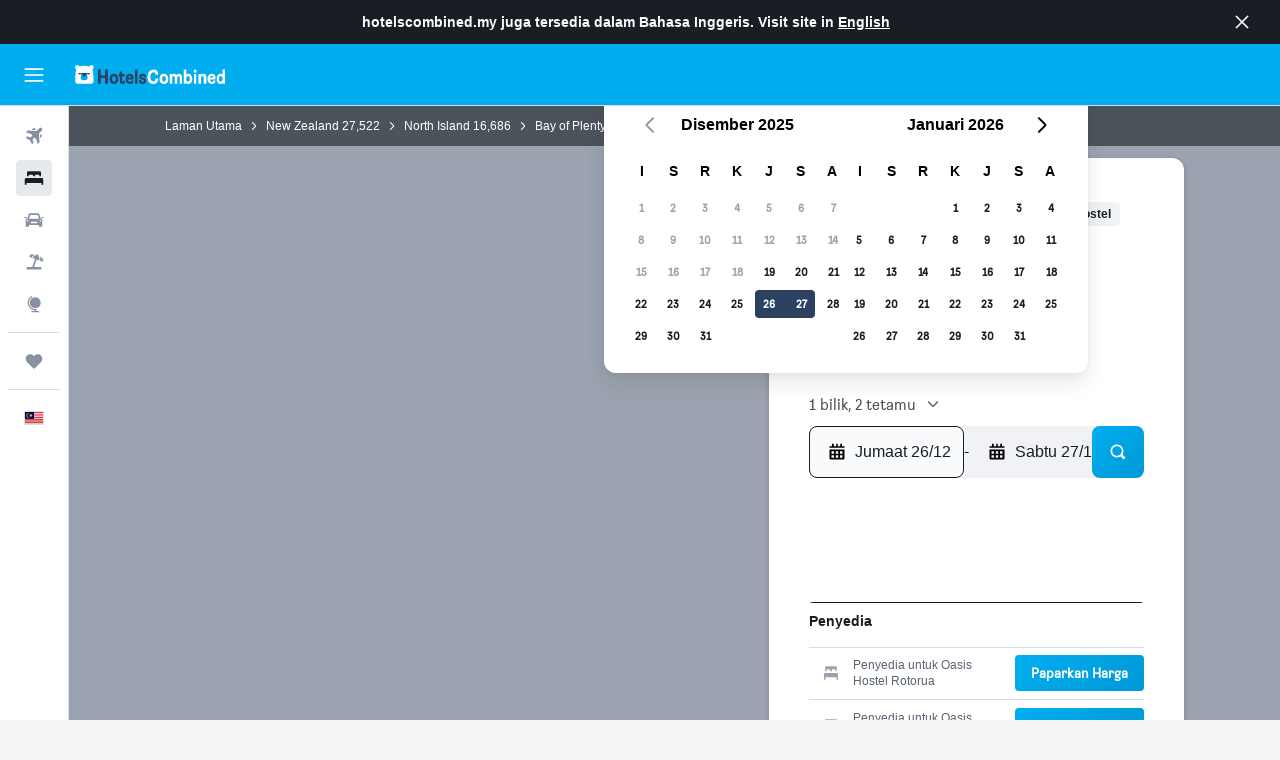

--- FILE ---
content_type: text/html;charset=UTF-8
request_url: https://www.hotelscombined.my/Hotel/Oasis_Hostel_Rotorua.htm
body_size: 95753
content:
<!DOCTYPE html>
<html lang='ms-my' dir='ltr' class="bd-hotelscombined">
<head>
<meta name="r9-version" content="R798c"/><meta name="r9-built" content="20251217.060152"/><meta name="r9-rendered" content="Fri, 19 Dec 2025 05:52:22 GMT"/><meta name="r9-build-number" content="20"/><link rel="stylesheet" href="https://content.r9cdn.net/res/combined.css?v=095c1e883a150778c5b4df77c1459ead2830fbb3&amp;cluster=4"/><link rel="stylesheet" href="https://content.r9cdn.net/res/combined.css?v=bbb257d388e1cc097dddf08d0dd6fa951de20b30&amp;cluster=4"/><meta name="viewport" content="width=device-width, initial-scale=1, minimum-scale=1"/><meta name="format-detection" content="telephone=no"/><link rel="icon" href="/favicon.ico" sizes="any"/><link rel="icon" href="/icon.svg" type="image/svg+xml"/><title>Oasis Hostel Rotorua, Rotorua | HotelsCombined</title><meta name="description" content="Oasis Hostel Rotorua, Rotorua - Cari tawaran terbaik pada HotelsCombined. Bandingkan semua laman perjalanan terbaik pada satu masa. Ditarafkan 8 daripada 10 oleh 53 ulasan."/><link rel="preconnect" href="apis.google.com"/><link rel="dns-prefetch" href="apis.google.com"/><link rel="preconnect" href="www.googletagmanager.com"/><link rel="dns-prefetch" href="www.googletagmanager.com"/><link rel="preconnect" href="www.google-analytics.com"/><link rel="dns-prefetch" href="www.google-analytics.com"/><script type="text/javascript">
var safari13PlusRegex = /Macintosh;.*?Version\/(1[3-9]|[2-9][0-9]+)(\.[0-9]+)* Safari/;
if (
window &&
window.navigator &&
window.navigator.userAgent &&
window.navigator.userAgent.indexOf('Safari') > -1 &&
window.navigator.userAgent.indexOf('Chrome') === -1 &&
safari13PlusRegex.test(window.navigator.userAgent)
) {
if (
'ontouchstart' in window &&
(!('cookieEnabled' in window.navigator) || window.navigator.cookieEnabled)
) {
if (
decodeURIComponent(document.cookie).indexOf('pmov=') < 0 &&
decodeURIComponent(document.cookie).indexOf('oo.tweb=') < 0
) {
var d = new Date();
d.setTime(d.getTime() + 90 * 24 * 60 * 60 * 1000);
document.cookie = 'pmov=tb;path=/;expires=' + d.toUTCString();
}
}
}
</script><meta name="kayak_page" content="hotel,static-hotel-detail,unknown"/><meta name="seop" content="Oasis_Hostel_Rotorua"/><meta name="seo-cache" content="true"/><meta name="kayak_seo_splitxp" content="seo-hotel-details-shared-ui-form=disabled"/><script type="text/javascript">
var DynamicContextPromise = (function (handler) {
this.status = 0;
this.value = undefined;
this.thenCallbacks = [];
this.catchCallbacks = [];
this.then = function(fn) {
if (this.status === 0) {
this.thenCallbacks.push(fn);
}
if (this.status === 1) {
fn(this.value);
}
return this;
}.bind(this);
this.catch = function(fn) {
if (this.status === 0) {
this.catchCallbacks.push(fn);
}
if (this.status === 2) {
fn(this.value);
}
return this;
}.bind(this);
var resolve = function(value) {
if (this.status === 0) {
this.status = 1;
this.value = value;
this.thenCallbacks.forEach(function(fn) {
fn(value)
});
}
}.bind(this);
var reject = function(value) {
if (this.status === 0) {
this.status = 2;
this.value = value;
this.catchCallbacks.forEach(function(fn) {
fn(value)
});
}
}.bind(this);
try {
handler(resolve, reject);
} catch (err) {
reject(err);
}
return {
then: this.then,
catch: this.catch,
};
}).bind({})
var ie = (function () {
var undef,
v = 3,
div = document.createElement('div'),
all = div.getElementsByTagName('i');
while (div.innerHTML = '<!--[if gt IE ' + (++v) + ']><i></i><![endif]-->', all[0]);
return v > 4 ? v : undef;
}());
var xhr = ie <= 9 ? new XDomainRequest() : new XMLHttpRequest();
var trackingQueryParams = "";
var getOnlyValidParams = function(paramsList, reservedParamsList) {
var finalParamsList = [];
for (var i = 0; i < paramsList.length; i++) {
if (reservedParamsList.indexOf(paramsList[i].split('=')[0]) == -1) {
finalParamsList.push(paramsList[i]);
}
}
return finalParamsList;
}
var removeUnnecessaryQueryStringChars = function(paramsString) {
if (paramsString.charAt(0) === '?') {
return paramsString.substr(1);
}
return paramsString;
}
var reservedParamsList = ['vertical', 'pageId', 'subPageId', 'originalReferrer', 'seoPlacementId', 'seoLanguage', 'seoCountry', 'tags'];
var paramsString = window.location && window.location.search;
if (paramsString) {
paramsString = removeUnnecessaryQueryStringChars(paramsString);
var finalParamsList = getOnlyValidParams(paramsString.split('&'), reservedParamsList)
trackingQueryParams = finalParamsList.length > 0 ? "&" + finalParamsList.join("&") + "&seo=true" : "";
}
var trackingUrl = '/s/run/fpc/context' +
'?vertical=hotel' +
'&pageId=static-hotel-detail' +
'&subPageId=unknown' +
'&originalReferrer=' + encodeURIComponent(document.referrer) +
'&seoPlacementId=' + encodeURIComponent('Oasis_Hostel_Rotorua') +
'&tags=' + encodeURIComponent('') +
'&origin=' + encodeURIComponent('') +
'&destination=' + encodeURIComponent('') +
'&isSeoPage=' + encodeURIComponent('true') +
'&domain=' + encodeURIComponent(window.location.host) +
trackingQueryParams;
xhr.open('GET', trackingUrl, true);
xhr.responseType = 'json';
window.R9 = window.R9 || {};
window.R9.unhiddenElements = [];
window.R9.dynamicContextPromise = new DynamicContextPromise(function(resolve, reject) {
xhr.onload = function () {
if (xhr.readyState === xhr.DONE && xhr.status === 200) {
window.R9 = window.R9 || {};
window.R9.globals = window.R9.globals || {};
resolve(xhr.response);
if (xhr.response['formToken']) {
R9.globals.formtoken = xhr.response['formToken'];
}
if (xhr.response['jsonPlacementEnabled'] && xhr.response['jsonGlobalPlacementEnabled']) {
if (xhr.response['placement']) {
R9.globals.placement = xhr.response['placement'];
}
if (xhr.response['affiliate']) {
R9.globals.affiliate = xhr.response['affiliate'];
}
}
if (xhr.response['dsaRemovableFields']) {
var dsaRemovableParamsList = xhr.response['dsaRemovableFields'];
var query = window.location.search.slice(1) || "";
var params = query.split('&');
var needRemoveParams = false;
for (var i = 0; i < dsaRemovableParamsList.length; i++) {
if (query.indexOf(dsaRemovableParamsList[i] + '=') != -1) {
needRemoveParams = true;
break;
}
}
if (needRemoveParams) {
var path = window.location.pathname;
var finalQuery = [];
for (var i = 0; i < params.length; i++) {
if (dsaRemovableParamsList.indexOf(params[i].split('=')[0]) == -1) {
finalQuery.push(params[i]);
}
}
if (window.history.replaceState) {
window.history.replaceState({}, document.title, path + (finalQuery.length > 0 ? '?' + finalQuery.join('&') : ''));
}
}
if(xhr.response['cachedCookieConsentEnabled']) {
var unhideElement = (elementId) => {
var elementToUnhide = document.querySelector(elementId);
if (elementToUnhide) {
window.R9.unhiddenElements = window.R9.unhiddenElements || [];
window.R9.unhiddenElements.push(elementId.replace('#', ''));
elementToUnhide.removeAttribute('hidden');
elementToUnhide.dispatchEvent(new Event('initialStaticHideRemove'));
}
}
var unhideCookieConsent = () => {
if (xhr.response['showSharedIabTcfDialog']) {
unhideElement('#iab-tcf-dialog');
}
if (xhr.response['showDataTransferDisclaimerDialog']) {
unhideElement('#shared-data-transfer-disclaimer-dialog');
}
if (xhr.response['showTwoPartyConsentDialog']) {
unhideElement('#shared-two-part-consent-dialog');
}
}
if (document.readyState === "loading") {
document.addEventListener("DOMContentLoaded", unhideCookieConsent);
} else {
unhideCookieConsent();
}
}
}
} else {
reject(xhr.response);
}
};
})
xhr.send('');
</script><link rel="canonical" href="https://www.hotelscombined.my/Hotel/Oasis_Hostel_Rotorua.htm"/><link rel="alternate" hrefLang="ar" href="https://ar.hotelscombined.com/Hotel/Oasis_Hostel_Rotorua.htm"/><link rel="alternate" hrefLang="es-ES" href="https://www.hotelscombined.es/Hotel/Oasis_Hostel_Rotorua.htm"/><link rel="alternate" hrefLang="ca-ES" href="https://www.hotelscombined.cat/Hotel/Oasis_Hostel_Rotorua.htm"/><link rel="alternate" hrefLang="da-DK" href="https://www.hotelscombined.dk/Hotel/Oasis_Hostel_Rotorua.htm"/><link rel="alternate" hrefLang="de-DE" href="https://www.hotelscombined.de/Hotel/Oasis_Hostel_Rotorua.htm"/><link rel="alternate" hrefLang="en" href="https://www.hotelscombined.com/Hotel/Oasis_Hostel_Rotorua.htm"/><link rel="alternate" hrefLang="en-AE" href="https://www.hotelscombined.ae/Hotel/Oasis_Hostel_Rotorua.htm"/><link rel="alternate" hrefLang="en-AU" href="https://www.hotelscombined.com.au/Hotel/Oasis_Hostel_Rotorua.htm"/><link rel="alternate" hrefLang="en-CA" href="https://www.hotelscombined.ca/Hotel/Oasis_Hostel_Rotorua.htm"/><link rel="alternate" hrefLang="en-GB" href="https://www.hotelscombined.co.uk/Hotel/Oasis_Hostel_Rotorua.htm"/><link rel="alternate" hrefLang="en-IE" href="https://www.hotelscombined.ie/Hotel/Oasis_Hostel_Rotorua.htm"/><link rel="alternate" hrefLang="en-IN" href="https://www.hotelscombined.in/Hotel/Oasis_Hostel_Rotorua.htm"/><link rel="alternate" hrefLang="en-NZ" href="https://www.hotelscombined.co.nz/Hotel/Oasis_Hostel_Rotorua.htm"/><link rel="alternate" hrefLang="en-SG" href="https://www.hotelscombined.com.sg/Hotel/Oasis_Hostel_Rotorua.htm"/><link rel="alternate" hrefLang="fr-FR" href="https://www.hotelscombined.fr/Hotel/Oasis_Hostel_Rotorua.htm"/><link rel="alternate" hrefLang="he-IL" href="https://www.hotelscombined.co.il/Hotel/Oasis_Hostel_Rotorua.htm"/><link rel="alternate" hrefLang="it-IT" href="https://www.hotelscombined.it/Hotel/Oasis_Hostel_Rotorua.htm"/><link rel="alternate" hrefLang="ja-JP" href="https://www.hotelscombined.jp/Hotel/Oasis_Hostel_Rotorua.htm"/><link rel="alternate" hrefLang="ko-KR" href="https://www.hotelscombined.co.kr/Hotel/Oasis_Hostel_Rotorua.htm"/><link rel="alternate" hrefLang="ms-MY" href="https://www.hotelscombined.my/Hotel/Oasis_Hostel_Rotorua.htm"/><link rel="alternate" hrefLang="no-NO" href="https://www.hotelscombined.no/Hotel/Oasis_Hostel_Rotorua.htm"/><link rel="alternate" hrefLang="sv-SE" href="https://www.hotelscombined.se/Hotel/Oasis_Hostel_Rotorua.htm"/><link rel="alternate" hrefLang="th-TH" href="https://www.hotelscombined.co.th/Hotel/Oasis_Hostel_Rotorua.htm"/><link rel="alternate" hrefLang="zh-TW" href="https://www.hotelscombined.com.tw/Hotel/Oasis_Hostel_Rotorua.htm"/><link rel="alternate" hrefLang="zh-HK" href="https://www.hotelscombined.hk/Hotel/Oasis_Hostel_Rotorua.htm"/><meta property="og:image" content="https://content.r9cdn.net/rimg/provider-logos/common/socialmedia/hotelscombined-logo.png?width=1200&amp;height=630&amp;crop=false"/><meta property="og:image:width" content="1200"/><meta property="og:image:height" content="630"/><meta property="og:title" content="Oasis Hostel Rotorua, Rotorua | HotelsCombined"/><meta property="og:type" content="website"/><meta property="og:description" content="Oasis Hostel Rotorua, Rotorua - Cari tawaran terbaik pada HotelsCombined. Bandingkan semua laman perjalanan terbaik pada satu masa. Ditarafkan 8 daripada 10 oleh 53 ulasan."/><meta property="og:url" content="https://www.hotelscombined.my/Hotel/Oasis_Hostel_Rotorua.htm"/><meta property="og:site_name" content="HotelsCombined"/><meta property="fb:pages" content="117913258224288"/><meta property="twitter:title" content="Oasis Hostel Rotorua, Rotorua | HotelsCombined"/><meta name="twitter:description" content="Oasis Hostel Rotorua, Rotorua - Cari tawaran terbaik pada HotelsCombined. Bandingkan semua laman perjalanan terbaik pada satu masa. Ditarafkan 8 daripada 10 oleh 53 ulasan."/><meta name="twitter:image:src" content="https://content.r9cdn.net/rimg/provider-logos/common/socialmedia/hotelscombined-logo.png?width=440&amp;height=220&amp;crop=false"/><meta name="twitter:card" content="summary_large_image"/><meta name="twitter:site" content="@hotelscombined"/><meta name="twitter:creator" content="@hotelscombined"/><meta name="robots" content="index,follow"/><link rel="apple-touch-icon" href="/apple-touch-icon.png"/><link rel="apple-touch-icon" sizes="60x60" href="/apple-touch-icon-60x60.png"/><link rel="apple-touch-icon" sizes="76x76" href="/apple-touch-icon-76x76.png"/><link rel="apple-touch-icon" sizes="120x120" href="/apple-touch-icon-120x120.png"/><link rel="apple-touch-icon" sizes="152x152" href="/apple-touch-icon-152x152.png"/><link rel="apple-touch-icon" sizes="167x167" href="/apple-touch-icon-167x167.png"/><link rel="apple-touch-icon" sizes="180x180" href="/apple-touch-icon-180x180.png"/><script type="application/ld+json">{"@context":"https://schema.org","@type":"Website","name":"HotelsCombined","url":"https://www.hotelscombined.my"}</script><script type="application/ld+json">{"@context":"http://schema.org","@type":"Organization","name":"HotelsCombined","url":"https://www.hotelscombined.my/Hotel/Oasis_Hostel_Rotorua.htm","sameAs":["https://www.facebook.com/HotelsCombined/","https://www.youtube.com/hotelscombined","https://www.instagram.com/hotelscombined/"]}</script><script type="application/ld+json">{"@context":"https://schema.org","@type":"TouristDestination","name":"Rotorua"}</script><script type="application/ld+json">{"@context":"http://schema.org","@type":"BreadcrumbList","itemListElement":[{"@type":"ListItem","position":"1","item":{"@id":"/","name":"Laman Utama"}},{"@type":"ListItem","position":"2","item":{"@id":"/Place/New_Zealand.htm","name":"New Zealand"}},{"@type":"ListItem","position":"3","item":{"@id":"/Place/North_Island.htm","name":"North Island"}},{"@type":"ListItem","position":"4","item":{"@id":"/Place/Bay_Of_Plenty.htm","name":"Bay of Plenty"}},{"@type":"ListItem","position":"5","item":{"@id":"/Place/Rotorua.htm","name":"Rotorua"}},{"@type":"ListItem","position":"6","item":{"@id":"","name":"Oasis Hostel Rotorua"}}]}</script><script type="application/ld+json">{"@context":"http://schema.org","@type":"FAQPage","mainEntity":[{"@type":"Question","name":"Sejauh mana Oasis Hostel Rotorua dari Tamatekapua Meeting House?","acceptedAnswer":{"@type":"Answer","text":"Oasis Hostel Rotorua adalah tempat yang baik untuk menginap Tamatekapua Meeting House. Ia sejauh 0.8 km."}},{"@type":"Question","name":"Adakah Oasis Hostel Rotorua berhampiran dengan Rotorua Arts Village?","acceptedAnswer":{"@type":"Answer","text":"Jarak dari Oasis Hostel Rotorua ke Rotorua Arts Village adalah 1.5 km."}},{"@type":"Question","name":"Berapakah jarak Oasis Hostel Rotorua ke lapangan terbang terdekat, Lapangan Terbang Rotorua?","acceptedAnswer":{"@type":"Answer","text":"Jarak antara lapangan terbang terdekat, Lapangan Terbang Rotorua dan Oasis Hostel Rotorua adalah 11.6 km dan jangka masa pemanduan adalah lebih kurang 0j 08m. Masa pemanduan anda antara kedua-duanya boleh berbeza-beza berdasarkan waktu dan trend lalu lintas kawasan tersebut."}},{"@type":"Question","name":"Apakah kaedah terbaik bagi tetamu untuk datang dari Lapangan Terbang Rotorua ke Oasis Hostel Rotorua?","acceptedAnswer":{"@type":"Answer","text":"Mengambil teksi atau perkhidmatan kongsi kenderaan dari lapangan terbang terdekat, Lapangan Terbang Rotorua, ke hotel anda selalunya merupakan penyelesaian pengangkutan yang paling menjimatkan."}},{"@type":"Question","name":"Apakah waktu daftar keluar di Oasis Hostel Rotorua?","acceptedAnswer":{"@type":"Answer","text":"10:00. Sekiranya anda memerlukan daftar keluar lewat, kami menasihatkan anda membincangkannya dengan kaunter penerimaan tetamu secepat mungkin. Waktu daftar masuk ialah 14:00."}},{"@type":"Question","name":"Apakah bulan termurah untuk menginap di Oasis Hostel Rotorua?","acceptedAnswer":{"@type":"Answer","text":"Bagi peluang terbaik untuk menjimatkan wang pada tempahan Oasis Hostel Rotorua anda, pertimbangkan untuk menginap pada bulan Jun, apabila harga biasanya paling rendah (RM 200)."}}]}</script><script type="application/ld+json">{"@context":"http://schema.org","@type":"Hotel","name":"Oasis Hostel Rotorua","url":"https://www.hotelscombined.my/Hotel/Oasis_Hostel_Rotorua.htm/Hotel/Oasis_Hostel_Rotorua.htm","starRating":"1","alternateName":[],"address":{"@type":"PostalAddress","streetAddress":"33A Tarewa Road","addressLocality":"Rotorua","postalCode":"3010","addressRegion":"Bay of Plenty","addressCountry":"New Zealand"},"priceRange":"RM 146","aggregateRating":{"@type":"AggregateRating","bestRating":"10","ratingValue":"8.0","ratingCount":"53"},"amenityFeature":["Sauna"]}</script><meta name="kayak_content_type" content="756325,standard"/><meta name="cfcms-destination-code" content="756325"/>
</head>
<body class='react react-st ms_MY '><div id='root'><div class="c--AO"><nav class="mZv3" aria-label="Pautan pantas papan kekunci"><a href="#main">Langkau ke kandungan utama</a></nav><div data-testid="page-top-anchor" aria-live="polite" aria-atomic="true" tabindex="-1" style="position:absolute;width:1px;height:1px;margin:-1px;padding:0;overflow:hidden;clip-path:inset(50%);white-space:nowrap;border:0"></div><header class="mc6t mc6t-mod-sticky-always" style="height:62px;top:0px"><div class="mc6t-wrapper"><div><div class="mc6t-banner mc6t-mod-sticky-non-mobile"></div></div><div class="mc6t-main-content mc6t-mod-bordered" style="height:62px"><div class="common-layout-react-HeaderV2 V_0p V_0p-mod-branded V_0p-mod-side-nav-ux-v2"><div class="wRhj wRhj-mod-justify-start wRhj-mod-grow"><div class="mc6t-nav-button mc6t-mod-hide-empty"><div role="button" tabindex="0" class="ZGw- ZGw--mod-size-medium ZGw--mod-variant-default" aria-label="Buka navigasi utama"><svg viewBox="0 0 200 200" width="20" height="20" xmlns="http://www.w3.org/2000/svg" role="presentation"><path d="M191.67 50H8.33V33.33h183.33V50zm0 100H8.33v16.67h183.33V150zm0-58.33H8.33v16.67h183.33V91.67z"/></svg></div></div><div class="mc6t-logo mc6t-mod-hide-empty"><div class="gPDR gPDR-mod-focus-keyboard gPDR-hotelscombined gPDR-non-compact gPDR-main-logo-mobile gPDR-inverted-logo gPDR-mod-reduced-size"><a class="gPDR-main-logo-link" href="/" itemProp="https://schema.org/logo" aria-label="Pergi m ke halaman utama hotelscombined"><div class="gPDR-main-logo gPDR-inverted-logo" style="animation-duration:2000ms"><span style="transform:translate3d(0,0,0);vertical-align:middle;-webkit-font-smoothing:antialiased;-moz-osx-font-smoothing:grayscale;width:auto;height:auto" class="gPDR-logo-image"><svg width="100%" height="100%" viewBox="0 0 190 24" xmlns="http://www.w3.org/2000/svg" role="presentation" style="width:inherit;height:inherit;line-height:inherit;color:inherit"><g fill="none"><path fill="#2C4162" d="M29.207 23.715V5.735h3.533v7.282h5.574V5.736h3.533v17.939h-3.533v-7.363H32.74v7.363h-3.533zm14.681-5.939c0-3.58 1.885-6.752 5.536-6.752 3.65 0 5.535 3.173 5.535 6.752 0 3.336-1.688 6.183-5.535 6.183-3.848 0-5.536-2.847-5.536-6.183zm3.259-.04c0 2.237.706 3.132 2.277 3.132 1.57 0 2.276-.854 2.276-3.092 0-2.156-.588-3.58-2.276-3.58-1.688-.04-2.277 1.384-2.277 3.54zm9.735-3.58h-1.57v-2.888h1.57v-2.97h3.023v2.97h3.258v2.888h-3.258v4.515c0 1.993.078 2.36.667 2.36.393 0 .51-.204.51-.651 0-.244-.078-.448-.078-.448h2.238s.157.448.157 1.099c0 2.033-1.374 2.928-3.062 2.928-2.356 0-3.494-1.26-3.494-4.108v-5.695h.04zm14.525 5.858c0-.204-.04-.367-.04-.367h2.513s.196.407.196 1.058c0 2.36-2.316 3.295-4.2 3.295-3.808 0-5.653-2.644-5.653-6.224 0-3.539 1.688-6.712 5.457-6.712 2.826 0 4.593 2.034 4.593 4.76a9.467 9.467 0 01-.354 2.522h-6.712c.039 1.87.903 2.888 2.63 2.888 1.256-.04 1.57-.732 1.57-1.22zm-4.083-4.068h4.083c.118-.773-.157-2.115-1.924-2.115-1.727 0-2.159 1.464-2.159 2.115zm8.755 7.769V5.776h3.1v17.94h-3.1zm4.946-3.254c0-.773.314-1.342.314-1.342h2.826s-.157.325-.157.813c0 .854.707 1.261 1.767 1.261 1.02 0 1.649-.407 1.649-1.057 0-.855-.786-1.14-2.12-1.505-1.885-.489-4.044-.936-4.044-3.702 0-2.522 1.806-3.865 4.397-3.865 2.238 0 4.318 1.099 4.318 3.336 0 .65-.196 1.18-.196 1.18h-2.827s.118-.326.118-.651c0-.692-.589-1.098-1.374-1.098-1.099 0-1.57.488-1.57 1.016 0 .651.707.977 2.08 1.302 1.885.448 4.123.976 4.123 3.824 0 2.685-1.806 4.027-4.633 4.027-2.944-.04-4.671-1.464-4.671-3.539z"/><path d="M91.899 15.254c0-5.207 2.826-9.478 7.615-9.478 3.77 0 5.653 2.238 5.653 4.882 0 1.098-.235 1.749-.235 1.749h-2.984s.079-.285.079-.936c0-1.302-.785-2.278-2.552-2.278-2.787 0-4.082 2.482-4.082 6.02 0 2.889.981 5.33 4.004 5.33 1.334 0 2.59-.692 2.59-2.645 0-.366-.078-.691-.078-.691h3.023s.196.57.196 1.383c0 3.824-3.023 5.37-5.888 5.37-5.535 0-7.341-3.987-7.341-8.706zm15.153 2.522c0-3.58 1.884-6.752 5.535-6.752 3.65 0 5.535 3.173 5.535 6.752 0 3.336-1.688 6.183-5.535 6.183-3.847 0-5.535-2.847-5.535-6.183zm3.258-.04c0 2.237.707 3.132 2.277 3.132 1.57 0 2.277-.854 2.277-3.092 0-2.156-.59-3.58-2.277-3.58-1.688-.04-2.277 1.384-2.277 3.54zm18.097-5.004c.628-.935 1.649-1.708 3.023-1.708 2.63 0 4.122 1.952 4.122 4.881v7.81l-3.102-.04v-7.2c0-1.587-.55-2.32-1.57-2.32s-1.57.937-1.57 2.279v7.281h-3.101v-7.24c0-1.587-.55-2.32-1.65-2.32-1.059 0-1.609.937-1.609 2.157v7.403h-3.1V11.268h2.983v1.18h.039c.314-.489 1.217-1.424 2.67-1.424 1.413 0 2.394.773 2.865 1.708zm9.186-6.996h3.101v6.345h.04c.588-.61 1.53-1.057 2.63-1.057 3.376 0 4.907 3.01 4.907 6.549 0 3.458-1.57 6.386-4.947 6.386-1.177 0-2.198-.61-2.748-1.342h-.039v1.098h-2.983V5.735h.039zm3.14 12c0 1.586.55 3.172 2.277 3.172 1.531 0 2.277-1.505 2.277-3.091 0-1.953-.51-3.661-2.277-3.661-1.688-.04-2.277 1.79-2.277 3.58zm11.267-12c1.1 0 1.963.895 1.963 2.033 0 1.14-.864 2.034-1.963 2.034-1.1 0-1.963-.895-1.963-2.034.04-1.098.903-2.033 1.963-2.033zm-1.531 5.532h3.101v12.447h-3.101zm8.951 12.447h-3.102V11.268h3.101v1.22h.04c.51-.691 1.334-1.464 2.944-1.464 2.277 0 3.808 1.952 3.808 4.434v8.217h-3.18V16.27c0-1.342-.628-2.156-1.688-2.156-.903 0-1.963.407-1.963 2.563v7.037h.04zm15.466-3.701c0-.204-.039-.367-.039-.367h2.513s.196.407.196 1.058c0 2.36-2.316 3.295-4.2 3.295-3.808 0-5.654-2.644-5.654-6.224 0-3.539 1.688-6.712 5.457-6.712 2.787 0 4.593 2.034 4.593 4.76 0 1.383-.353 2.522-.353 2.522h-6.713c.04 1.87.903 2.888 2.63 2.888 1.256-.04 1.57-.732 1.57-1.22zm-4.082-4.068h4.082c.118-.773-.157-2.115-1.923-2.115-1.727 0-2.16 1.464-2.16 2.115zm18.843 7.769h-2.866v-1.057h-.04c-.47.61-1.57 1.301-2.865 1.301-2.277 0-4.71-1.912-4.71-6.508 0-3.824 2.001-6.427 4.553-6.427 1.335 0 2.238.447 2.787 1.057h.04V5.776h3.1v17.94zm-7.577-5.98c0 2.238 1.139 3.133 2.395 3.133s2.237-1.099 2.237-3.092c0-2.4-.902-3.62-2.237-3.62-1.492 0-2.395 1.22-2.395 3.58zm-158.399.489c0-3.905-.55-9.438-1.216-12.448-.275-1.22-.825-2.115-1.728-2.766A4.641 4.641 0 0019 2.156c-.04 0-.079-.04-.118-.04-2.355-.774-4.553-1.14-6.83-1.1-2.277-.04-4.476.286-6.83 1.1-.04 0-.08.04-.119.04a6.285 6.285 0 00-1.727.854c-.903.651-1.452 1.546-1.727 2.766C.98 8.786.432 14.32.432 18.224c0 1.017.04 1.912.118 2.644.078.813.235 1.424.47 1.668.354.447.904 1.18 3.18 1.18h15.703c2.277 0 2.787-.733 3.18-1.18.235-.244.353-.855.47-1.668.118-.732.158-1.627.118-2.644z" fill="#FFF"/><path d="M3.023 5.573c-1.492 0-2.67-1.261-2.67-2.766C.353 1.26 1.57.04 3.023.04c1.491 0 2.67 1.26 2.67 2.766 0 1.505-1.179 2.766-2.67 2.766m18.137.001c-1.493 0-2.67-1.261-2.67-2.766C18.49 1.26 19.707.04 21.16.04c1.49 0 2.669 1.26 2.669 2.766 0 1.505-1.217 2.766-2.67 2.766" fill="#FFF"/><path d="M4.79 10.129c-.04.122-.04.285-.04.407.04.854.707 1.545 1.531 1.586.903.04 1.649-.732 1.649-1.627 0-.122 0-.244-.04-.366 0-.082-.117-.163-.196-.163H4.986c-.079 0-.157.04-.197.163m10.913 0c-.039.122-.039.285-.039.407.04.854.707 1.545 1.531 1.586.903.04 1.649-.732 1.649-1.627 0-.122 0-.244-.04-.366-.039-.082-.117-.163-.196-.163H15.9c-.118 0-.197.04-.197.163" fill="#2C4162"/><path d="M16.134 17.492c0-.082.04-.123.04-.204v-.366c0-1.424-.629-5.207-1.021-6.671-.04-.163-.157-.244-.353-.285H8.793c-.196.04-.314.163-.353.285-.353 1.464-1.02 5.207-1.02 6.671v.325c0 .936 1.962 2.075 4.357 2.075 2.198 0 4.004-.936 4.318-1.83 0 .04 0 0 .04 0z" fill="#00AEF0"/><path d="M14.8 9.966H8.793c-.235.04-.353.203-.353.366 0 .082 0 .163.04.204.196.447.392.895.667 1.342.432.732.903 1.424 1.57 2.075.196.203.432.447.667.65a.715.715 0 00.432.163c.157 0 .314-.04.432-.163.235-.203.432-.406.667-.65.668-.651 1.139-1.343 1.57-2.075.236-.407.472-.854.668-1.342.04-.082.04-.163.04-.204a.47.47 0 00-.393-.366z" fill="#2C4162"/></g> </svg></span></div></a></div></div></div><div class="wRhj wRhj-mod-width-full-mobile wRhj-mod-justify-center wRhj-mod-allow-shrink"><div class="V_0p-search-display-wrapper"></div></div><div class="wRhj wRhj-mod-justify-end wRhj-mod-grow"><div><div class="common-layout-react-HeaderAccountWrapper theme-dark account--collapsible account--not-branded"><div class="ui-layout-header-HeaderTripsItem"></div></div></div></div><div class="c5ab7 c5ab7-mod-absolute c5ab7-collapsed c5ab7-mod-variant-accordion" style="top:62px"><div tabindex="-1" class="pRB0 pRB0-collapsed pRB0-mod-variant-accordion pRB0-mod-position-sticky" style="top:62px;height:calc(100vh - 62px)"><div><div class="pRB0-nav-items"><nav class="HtHs" aria-label="Cari"><ul class="HtHs-nav-list"><li><a href="/flights" aria-label="Cari penerbangan " class="dJtn dJtn-collapsed dJtn-mod-variant-accordion" aria-current="false"><svg viewBox="0 0 200 200" width="1.25em" height="1.25em" xmlns="http://www.w3.org/2000/svg" class="ncEv ncEv-rtl-aware dJtn-menu-item-icon" role="presentation" aria-hidden="true"><path d="M107.91 115.59l-23.6 17.77l10.49 28.28c.83 4.36-.53 8.9-3.65 12.02l-9.78 9.78l-23.54-41.34l-41.28-23.48l9.78-9.66c3.12-3.12 7.6-4.42 11.9-3.65l28.4 10.37l17.71-23.66l-11.79-11.79l-52.86-17.5l13.14-13.49c2.77-2.77 6.6-4.24 10.49-4.01l27.05 1.83l33.12 2.24l22.1 1.47l29.46-29.34c6.48-6.48 17.09-6.48 23.57 0c3.24 3.24 4.89 7.48 4.83 11.79c.06 4.3-1.59 8.54-4.83 11.78l-29.46 29.34l1.47 22.1l2.24 33.12l1.83 27.16c.29 3.83-1.12 7.6-3.83 10.31l-13.44 13.44l-17.74-53.09l-11.79-11.79zm67.76-26.52c-4.77-4.77-12.32-4.89-17.21-.35l2.24 33l14.97-14.97a12.488 12.488 0 000-17.68zm-64.81-64.82a12.488 12.488 0 00-17.68 0L78.21 39.22l33 2.24c4.54-4.89 4.42-12.43-.35-17.21z"/></svg><div class="dJtn-menu-item-title">Penerbangan</div></a></li><li><a href="/hotels" aria-label="Cari penginapan " class="dJtn dJtn-active dJtn-collapsed dJtn-mod-variant-accordion" aria-current="page"><svg viewBox="0 0 200 200" width="1.25em" height="1.25em" xmlns="http://www.w3.org/2000/svg" class="ncEv dJtn-menu-item-icon" role="presentation" aria-hidden="true"><path d="M170.83 46.67v36.67h-16.67v-3.33c0-7.42-5.92-13.33-13.33-13.33h-19.17c-7.42 0-13.33 5.92-13.33 13.33v3.33H91.66v-3.33c0-7.42-5.92-13.33-13.33-13.33H59.16c-7.42 0-13.33 5.92-13.33 13.33v3.33H29.16V46.67c0-7.42 5.92-13.33 13.33-13.33h115c7.42 0 13.33 5.92 13.33 13.33zm7.5 53.33H21.67c-7.42 0-13.33 5.92-13.33 13.33v53.33h16.67v-16.67h150v16.67h16.67v-53.33c0-7.42-5.92-13.33-13.33-13.33z"/></svg><div class="dJtn-menu-item-title">Hotel</div></a></li><li><a href="/cars" aria-label="Cari kereta " class="dJtn dJtn-collapsed dJtn-mod-variant-accordion" aria-current="false"><svg viewBox="0 0 200 200" width="1.25em" height="1.25em" xmlns="http://www.w3.org/2000/svg" class="ncEv dJtn-menu-item-icon" role="presentation" aria-hidden="true"><path d="M25.03 83.33H5.7c-.83 0-1.5-.67-1.5-1.5v-11h20.83v12.5zm150 0h19.33c.83 0 1.5-.67 1.5-1.5v-11h-20.83v12.5zm8.33 17.5v65.83h-33.33v-16.67h-100v16.58l-33.33.08V100.9c0-7.33 6-13.33 13.33-13.33l2.5-.08l14.58-44.92c1.75-5.5 6.92-9.25 12.75-9.25h80.33c5.83 0 11 3.75 12.75 9.25l14.58 44.92h2.5c7.33 0 13.33 6 13.33 13.33zm-137.5 7.5c0-4.58-3.75-8.33-8.33-8.33s-8.33 3.75-8.33 8.33s3.75 8.33 8.33 8.33s8.33-3.75 8.33-8.33zm87.5 16.67c0-4.58-3.75-8.33-8.33-8.33h-50c-4.58 0-8.33 3.75-8.33 8.33s3.75 8.33 8.33 8.33h50c4.58 0 8.33-3.75 8.33-8.33zm16.67-37.5L137.86 50H62.2L50.03 87.5h100zm20.83 20.83c0-4.58-3.75-8.33-8.33-8.33s-8.33 3.75-8.33 8.33s3.75 8.33 8.33 8.33s8.33-3.75 8.33-8.33z"/></svg><div class="dJtn-menu-item-title">Sewaan Kereta</div></a></li><li><a href="/packages" aria-label="Cari pakej " class="dJtn dJtn-collapsed dJtn-mod-variant-accordion" aria-current="false"><svg viewBox="0 0 200 200" width="1.25em" height="1.25em" xmlns="http://www.w3.org/2000/svg" class="ncEv dJtn-menu-item-icon" role="presentation" aria-hidden="true"><path d="M112.24 25.24L91.38 37.96c-3.4 2.04-6 5.27-7.34 8.95l-4.1 11.28l-27.41-9.98l4.36-11.98c.48-1.33.99-2.48 1.5-3.62c1.18-2.5 2.49-4.41 4-5.37c2.31-1.47 5.33-2.23 9.23-2.23l40.62.24zm49.51 124.74h-62l27.17-74.67l23.5 8.5l4.08-11.25c.75-2 .83-4.08.08-6L142.5 30.73l-6.42-5.33h-7.92l-32.5 19.75c-1.67 1-3.08 2.67-3.75 4.58l-4.17 11.33l23.5 8.5l-29.25 80.42H38.24c-7.33 0-13.25 5.92-13.25 13.25v11.75h150v-11.75c0-7.33-5.92-13.25-13.25-13.25zm29.54-75.84c-.83-2.61-2.65-5.13-5.64-7.64l-30.93-25.63l7.78 22.96c1.29 3.75 1.21 7.89-.13 11.57l-4.1 11.28l27.41 9.98l4.5-12.37c1.54-4.23 1.9-7.65 1.12-10.15z"/></svg><div class="dJtn-menu-item-title">Pakej</div></a></li><li><a href="/explore/" aria-label="Pergi ke Eksplorasi " class="dJtn dJtn-collapsed dJtn-mod-variant-accordion" aria-current="false"><svg viewBox="0 0 200 200" width="1.25em" height="1.25em" xmlns="http://www.w3.org/2000/svg" class="ncEv dJtn-menu-item-icon" role="presentation" aria-hidden="true"><path d="M37.5 87.58c0-1.5.08-2.92.17-4.42c0-1.08.08-2.17.25-3.25c.25-3 .75-6 1.42-8.92c.33-1.25.58-2.5 1-3.75c.5-1.83 1.08-3.58 1.75-5.42c.42-1.17.83-2.25 1.33-3.42c.5-1.08 1-2.25 1.5-3.33s1.08-2.17 1.67-3.25c1.17-2.08 2.42-4.17 3.75-6.17c.67-1 1.33-1.92 2.08-2.92s1.58-2 2.42-3c.92-1.17 1.92-2.33 2.92-3.42l1.75-1.75c1.67-1.67 3.42-3.25 5.33-4.83c.25-.17.58-.42.92-.75c1.25-1 2.58-2 4-2.92c1.25-.92 2.58-1.75 3.92-2.58c.08-.08.17-.08.33-.17c1.42-.92 2.92-1.75 4.42-2.5l4.33 11.83c-1.42.75-2.92 1.67-4.25 2.5c-.67.42-1.33.92-2 1.42c-1.42.92-2.75 2-4 3c-1.33 1.17-2.67 2.33-3.92 3.58l-.67.67c-1.17 1.25-2.42 2.5-3.5 3.92c-1.58 1.83-3.08 3.83-4.33 5.92c-.83 1.25-1.67 2.5-2.33 3.83c-1.17 2.08-2.25 4.33-3.08 6.5c-.58 1.42-1.17 2.83-1.58 4.25c-.75 2.33-1.42 4.67-1.92 7.08a60.98 60.98 0 00-.75 5.33c-.08.33-.08.75-.08 1.08c-.25 1.92-.33 3.83-.33 5.83c0 34.5 28 62.5 62.5 62.5c4.25 0 8.5-.42 12.5-1.25l4.33 11.92h-.17c-3.42.75-6.92 1.33-10.42 1.58v8.5h22.92c6.9 0 12.5 5.6 12.5 12.5h0h-83.33h0c0-6.9 5.6-12.5 12.5-12.5h22.92v-8.58c-38.42-3.08-68.75-35.42-68.75-74.67zm87.42 52.79c19.92-4.42 36-20.5 40.33-40.42c8.83-39.5-25.67-73.92-65.17-65.17c-19.92 4.42-36 20.5-40.42 40.42c-8.75 39.5 25.75 73.92 65.25 65.17z"/></svg><div class="dJtn-menu-item-title">Eksplorasi</div></a></li></ul></nav></div><div class="pRB0-line"></div><div class="pRB0-nav-items"><div><a href="#" class="eHiZ-mod-underline-none dJtn dJtn-collapsed dJtn-mod-variant-accordion" aria-label="Perjalanan " aria-current="false"><svg viewBox="0 0 200 200" width="1.25em" height="1.25em" xmlns="http://www.w3.org/2000/svg" class="ncEv dJtn-menu-item-icon" role="presentation" aria-hidden="true"><path d="M169.94 110.33l-19.75 19.75l-.92.92l-39.58 39.58c-.67.67-1.33 1.25-2 1.67c-.75.58-1.5 1.08-2.25 1.42c-.83.42-1.75.75-2.58 1c-.75.17-1.58.25-2.33.33h-1c-.75-.08-1.58-.17-2.33-.33c-.83-.25-1.75-.58-2.58-1c-.75-.33-1.5-.83-2.25-1.42c-.67-.42-1.33-1-2-1.67L50.79 131l-.92-.92l-19.75-19.75c-8.92-9-13.42-20.67-13.42-32.42s4.5-23.42 13.42-32.42c17.92-17.83 46.92-17.83 64.83 0l5.08 5.08l5.08-5.08c8.92-8.92 20.67-13.33 32.42-13.33s23.5 4.42 32.42 13.33c17.92 17.92 17.92 46.92 0 64.83z"/></svg><div class="dJtn-menu-item-title">Perjalanan</div></a></div></div><div class="pRB0-line"></div><div class="pRB0-nav-items"><div role="button" tabindex="0" aria-label="Pilih bahasa " class="dJtn dJtn-collapsed dJtn-mod-variant-accordion"><div class="dJtn-menu-item-icon"><div class="IXOM IXOM-mod-size-xsmall"><span class="IXOM-flag-container IXOM-my IXOM-mod-bordered"><img class="DU4n DU4n-hidden" alt="Malaysia (Melayu)" width="18" height="12"/></span></div></div><div class="dJtn-menu-item-title">Melayu</div></div></div></div><div class="pRB0-navigation-links"><div class="F-Tz"></div></div></div></div><div class="c1yxs-hidden"><div class="c-ulo c-ulo-mod-always-render" aria-modal="true"><div class="c-ulo-viewport"><div tabindex="-1" class="c-ulo-content" style="max-width:640px"><div class="BLL2 BLL2-mod-variant-row BLL2-mod-padding-top-small BLL2-mod-padding-bottom-base BLL2-mod-padding-x-large"><div class="BLL2-main BLL2-mod-close-variant-dismiss BLL2-mod-dialog-variant-bottom-sheet-popup"><span class="BLL2-close BLL2-mod-close-variant-dismiss BLL2-mod-close-orientation-left BLL2-mod-close-button-padding-none"><button role="button" class="Py0r Py0r-mod-full-height-width Py0r-mod-variant-solid Py0r-mod-theme-none Py0r-mod-shape-default Py0r-mod-size-xsmall Py0r-mod-outline-offset" tabindex="0" aria-disabled="false" aria-label="Tutup"><div class="Py0r-button-container"><div class="Py0r-button-content"><svg viewBox="0 0 200 200" width="20" height="20" xmlns="http://www.w3.org/2000/svg" role="presentation"><path d="M111.83 100l61.83 61.83l-11.83 11.83L100 111.83l-61.83 61.83l-11.83-11.83L88.17 100L26.33 38.17l11.83-11.83l61.83 61.83l61.83-61.83l11.83 11.83L111.82 100z"/></svg></div></div></button></span><div class="BLL2-content"></div></div><div class="BLL2-bottom-content"><label class="hEI8" id="country-picker-search-label" for="country-picker-search">Cari negara atau bahasa</label><div role="presentation" tabindex="-1" class="puNl puNl-mod-cursor-inherit puNl-mod-font-size-base puNl-mod-radius-base puNl-mod-corner-radius-all puNl-mod-size-base puNl-mod-spacing-default puNl-mod-state-default puNl-mod-theme-form puNl-mod-validation-state-neutral puNl-mod-validation-style-border"><input class="NhpT NhpT-mod-radius-base NhpT-mod-corner-radius-all NhpT-mod-size-base NhpT-mod-state-default NhpT-mod-theme-form NhpT-mod-validation-state-neutral NhpT-mod-validation-style-border NhpT-mod-hide-native-clear-button" type="search" tabindex="0" aria-controls="country-picker-list" id="country-picker-search" autoComplete="off" placeholder="Cari negara atau bahasa" value=""/></div></div></div><div class="Qe5W Qe5W-mod-padding-none"><div class="daOL"><ul role="listbox" tabindex="0" id="country-picker-list" class="RHsd RHsd-mod-hide-focus-outline RHsd-mod-display-flex"><li id="en-AU-Australia (English)" role="option" class="pe5z" aria-selected="false"><a aria-current="false" class="dG4A" href="https://www.hotelscombined.com.au/Hotel/Oasis_Hostel_Rotorua.htm" tabindex="-1"><div class="IXOM IXOM-mod-size-xsmall"><span class="IXOM-flag-container IXOM-au IXOM-mod-bordered"><img class="DU4n DU4n-hidden" alt="Australia (English)" width="18" height="12"/></span></div><span class="dG4A-label">Australia (English)</span></a></li><li id="en-CA-Canada (English)" role="option" class="pe5z" aria-selected="false"><a aria-current="false" class="dG4A" href="https://www.hotelscombined.ca/Hotel/Oasis_Hostel_Rotorua.htm" tabindex="-1"><div class="IXOM IXOM-mod-size-xsmall"><span class="IXOM-flag-container IXOM-ca IXOM-mod-bordered"><img class="DU4n DU4n-hidden" alt="Canada (English)" width="18" height="12"/></span></div><span class="dG4A-label">Canada (English)</span></a></li><li id="fr-CA-Canada (Français)" role="option" class="pe5z" aria-selected="false"><a aria-current="false" class="dG4A" href="https://www.hotelscombined.ca/Hotel/Oasis_Hostel_Rotorua.htm" tabindex="-1"><div class="IXOM IXOM-mod-size-xsmall"><span class="IXOM-flag-container IXOM-ca IXOM-mod-bordered"><img class="DU4n DU4n-hidden" alt="Canada (Français)" width="18" height="12"/></span></div><span class="dG4A-label">Canada (Français)</span></a></li><li id="da-DK-Danmark (Dansk)" role="option" class="pe5z" aria-selected="false"><a aria-current="false" class="dG4A" href="https://www.hotelscombined.dk/Hotel/Oasis_Hostel_Rotorua.htm" tabindex="-1"><div class="IXOM IXOM-mod-size-xsmall"><span class="IXOM-flag-container IXOM-dk IXOM-mod-bordered"><img class="DU4n DU4n-hidden" alt="Danmark (Dansk)" width="18" height="12"/></span></div><span class="dG4A-label">Danmark (Dansk)</span></a></li><li id="de-DE-Deutschland (Deutsch)" role="option" class="pe5z" aria-selected="false"><a aria-current="false" class="dG4A" href="https://www.hotelscombined.de/Hotel/Oasis_Hostel_Rotorua.htm" tabindex="-1"><div class="IXOM IXOM-mod-size-xsmall"><span class="IXOM-flag-container IXOM-de IXOM-mod-bordered"><img class="DU4n DU4n-hidden" alt="Deutschland (Deutsch)" width="18" height="12"/></span></div><span class="dG4A-label">Deutschland (Deutsch)</span></a></li><li id="en-DE-Germany (English)" role="option" class="pe5z" aria-selected="false"><a aria-current="false" class="dG4A" href="https://www.hotelscombined.de/Hotel/Oasis_Hostel_Rotorua.htm" tabindex="-1"><div class="IXOM IXOM-mod-size-xsmall"><span class="IXOM-flag-container IXOM-de IXOM-mod-bordered"><img class="DU4n DU4n-hidden" alt="Germany (English)" width="18" height="12"/></span></div><span class="dG4A-label">Germany (English)</span></a></li><li id="es-ES-España (Español)" role="option" class="pe5z" aria-selected="false"><a aria-current="false" class="dG4A" href="https://www.hotelscombined.es/Hotel/Oasis_Hostel_Rotorua.htm" tabindex="-1"><div class="IXOM IXOM-mod-size-xsmall"><span class="IXOM-flag-container IXOM-es IXOM-mod-bordered"><img class="DU4n DU4n-hidden" alt="España (Español)" width="18" height="12"/></span></div><span class="dG4A-label">España (Español)</span></a></li><li id="ca-ES-Espanya (Català)" role="option" class="pe5z" aria-selected="false"><a aria-current="false" class="dG4A" href="https://www.hotelscombined.es/Hotel/Oasis_Hostel_Rotorua.htm" tabindex="-1"><div class="IXOM IXOM-mod-size-xsmall"><span class="IXOM-flag-container IXOM-es IXOM-mod-bordered"><img class="DU4n DU4n-hidden" alt="Espanya (Català)" width="18" height="12"/></span></div><span class="dG4A-label">Espanya (Català)</span></a></li><li id="fr-FR-France (Français)" role="option" class="pe5z" aria-selected="false"><a aria-current="false" class="dG4A" href="https://www.hotelscombined.fr/Hotel/Oasis_Hostel_Rotorua.htm" tabindex="-1"><div class="IXOM IXOM-mod-size-xsmall"><span class="IXOM-flag-container IXOM-fr IXOM-mod-bordered"><img class="DU4n DU4n-hidden" alt="France (Français)" width="18" height="12"/></span></div><span class="dG4A-label">France (Français)</span></a></li><li id="en-HK-Hong Kong (English)" role="option" class="pe5z" aria-selected="false"><a aria-current="false" class="dG4A" href="https://www.hotelscombined.hk/hotels" tabindex="-1"><div class="IXOM IXOM-mod-size-xsmall"><span class="IXOM-flag-container IXOM-hk IXOM-mod-bordered"><img class="DU4n DU4n-hidden" alt="Hong Kong (English)" width="18" height="12"/></span></div><span class="dG4A-label">Hong Kong (English)</span></a></li><li id="zh-HK-香港 (中文)" role="option" class="pe5z" aria-selected="false"><a aria-current="false" class="dG4A" href="https://www.hotelscombined.hk/hotels" tabindex="-1"><div class="IXOM IXOM-mod-size-xsmall"><span class="IXOM-flag-container IXOM-hk IXOM-mod-bordered"><img class="DU4n DU4n-hidden" alt="香港 (中文)" width="18" height="12"/></span></div><span class="dG4A-label">香港 (中文)</span></a></li><li id="en-IN-India (English)" role="option" class="pe5z" aria-selected="false"><a aria-current="false" class="dG4A" href="https://www.hotelscombined.in/Hotel/Oasis_Hostel_Rotorua.htm" tabindex="-1"><div class="IXOM IXOM-mod-size-xsmall"><span class="IXOM-flag-container IXOM-in IXOM-mod-bordered"><img class="DU4n DU4n-hidden" alt="India (English)" width="18" height="12"/></span></div><span class="dG4A-label">India (English)</span></a></li><li id="en-IE-Ireland (English)" role="option" class="pe5z" aria-selected="false"><a aria-current="false" class="dG4A" href="https://www.hotelscombined.ie/Hotel/Oasis_Hostel_Rotorua.htm" tabindex="-1"><div class="IXOM IXOM-mod-size-xsmall"><span class="IXOM-flag-container IXOM-ie IXOM-mod-bordered"><img class="DU4n DU4n-hidden" alt="Ireland (English)" width="18" height="12"/></span></div><span class="dG4A-label">Ireland (English)</span></a></li><li id="en-IL-Israel (English)" role="option" class="pe5z" aria-selected="false"><a aria-current="false" class="dG4A" href="https://www.hotelscombined.co.il/hotels" tabindex="-1"><div class="IXOM IXOM-mod-size-xsmall"><span class="IXOM-flag-container IXOM-il IXOM-mod-bordered"><img class="DU4n DU4n-hidden" alt="Israel (English)" width="18" height="12"/></span></div><span class="dG4A-label">Israel (English)</span></a></li><li id="he-IL-ישראל (עִבְרִית)" role="option" class="pe5z" aria-selected="false"><a aria-current="false" class="dG4A" href="https://www.hotelscombined.co.il/hotels" tabindex="-1"><div class="IXOM IXOM-mod-size-xsmall"><span class="IXOM-flag-container IXOM-il IXOM-mod-bordered"><img class="DU4n DU4n-hidden" alt="ישראל (עִבְרִית)" width="18" height="12"/></span></div><span class="dG4A-label">ישראל (עִבְרִית)</span></a></li><li id="it-IT-Italia (Italiano)" role="option" class="pe5z" aria-selected="false"><a aria-current="false" class="dG4A" href="https://www.hotelscombined.it/Hotel/Oasis_Hostel_Rotorua.htm" tabindex="-1"><div class="IXOM IXOM-mod-size-xsmall"><span class="IXOM-flag-container IXOM-it IXOM-mod-bordered"><img class="DU4n DU4n-hidden" alt="Italia (Italiano)" width="18" height="12"/></span></div><span class="dG4A-label">Italia (Italiano)</span></a></li><li id="ja-JP-日本 (日本語)" role="option" class="pe5z" aria-selected="false"><a aria-current="false" class="dG4A" href="https://www.hotelscombined.jp/Hotel/Oasis_Hostel_Rotorua.htm" tabindex="-1"><div class="IXOM IXOM-mod-size-xsmall"><span class="IXOM-flag-container IXOM-jp IXOM-mod-bordered"><img class="DU4n DU4n-hidden" alt="日本 (日本語)" width="18" height="12"/></span></div><span class="dG4A-label">日本 (日本語)</span></a></li><li id="en-MY-Malaysia (English)" role="option" class="pe5z" aria-selected="false"><a aria-current="false" class="dG4A" href="https://www.hotelscombined.my/hotels" tabindex="-1"><div class="IXOM IXOM-mod-size-xsmall"><span class="IXOM-flag-container IXOM-my IXOM-mod-bordered"><img class="DU4n DU4n-hidden" alt="Malaysia (English)" width="18" height="12"/></span></div><span class="dG4A-label">Malaysia (English)</span></a></li><li id="ms-MY-Malaysia (Melayu)" role="option" class="pe5z pe5z-mod-selected" aria-selected="true"><a aria-current="true" class="dG4A dG4A-mod-selected" href="https://www.hotelscombined.my/hotels" tabindex="-1"><div class="IXOM IXOM-mod-size-xsmall"><span class="IXOM-flag-container IXOM-my IXOM-mod-bordered"><img class="DU4n DU4n-hidden" alt="Malaysia (Melayu)" width="18" height="12"/></span></div><span class="dG4A-label">Malaysia (Melayu)</span></a></li><li id="en-NZ-New Zealand (English)" role="option" class="pe5z" aria-selected="false"><a aria-current="false" class="dG4A" href="https://www.hotelscombined.co.nz/Hotel/Oasis_Hostel_Rotorua.htm" tabindex="-1"><div class="IXOM IXOM-mod-size-xsmall"><span class="IXOM-flag-container IXOM-nz IXOM-mod-bordered"><img class="DU4n DU4n-hidden" alt="New Zealand (English)" width="18" height="12"/></span></div><span class="dG4A-label">New Zealand (English)</span></a></li><li id="no-NO-Norge (Norsk)" role="option" class="pe5z" aria-selected="false"><a aria-current="false" class="dG4A" href="https://www.hotelscombined.no/Hotel/Oasis_Hostel_Rotorua.htm" tabindex="-1"><div class="IXOM IXOM-mod-size-xsmall"><span class="IXOM-flag-container IXOM-no IXOM-mod-bordered"><img class="DU4n DU4n-hidden" alt="Norge (Norsk)" width="18" height="12"/></span></div><span class="dG4A-label">Norge (Norsk)</span></a></li><li id="en-SG-Singapore (English)" role="option" class="pe5z" aria-selected="false"><a aria-current="false" class="dG4A" href="https://www.hotelscombined.com.sg/Hotel/Oasis_Hostel_Rotorua.htm" tabindex="-1"><div class="IXOM IXOM-mod-size-xsmall"><span class="IXOM-flag-container IXOM-sg IXOM-mod-bordered"><img class="DU4n DU4n-hidden" alt="Singapore (English)" width="18" height="12"/></span></div><span class="dG4A-label">Singapore (English)</span></a></li><li id="ko-KR-대한민국 (한국어)" role="option" class="pe5z" aria-selected="false"><a aria-current="false" class="dG4A" href="https://www.hotelscombined.co.kr/Hotel/Oasis_Hostel_Rotorua.htm" tabindex="-1"><div class="IXOM IXOM-mod-size-xsmall"><span class="IXOM-flag-container IXOM-kr IXOM-mod-bordered"><img class="DU4n DU4n-hidden" alt="대한민국 (한국어)" width="18" height="12"/></span></div><span class="dG4A-label">대한민국 (한국어)</span></a></li><li id="sv-SE-Sverige (Svenska)" role="option" class="pe5z" aria-selected="false"><a aria-current="false" class="dG4A" href="https://www.hotelscombined.se/Hotel/Oasis_Hostel_Rotorua.htm" tabindex="-1"><div class="IXOM IXOM-mod-size-xsmall"><span class="IXOM-flag-container IXOM-se IXOM-mod-bordered"><img class="DU4n DU4n-hidden" alt="Sverige (Svenska)" width="18" height="12"/></span></div><span class="dG4A-label">Sverige (Svenska)</span></a></li><li id="zh-TW-台灣 (中文)" role="option" class="pe5z" aria-selected="false"><a aria-current="false" class="dG4A" href="https://www.hotelscombined.com.tw/Hotel/Oasis_Hostel_Rotorua.htm" tabindex="-1"><div class="IXOM IXOM-mod-size-xsmall"><span class="IXOM-flag-container IXOM-tw IXOM-mod-bordered"><img class="DU4n DU4n-hidden" alt="台灣 (中文)" width="18" height="12"/></span></div><span class="dG4A-label">台灣 (中文)</span></a></li><li id="en-AE-United Arab Emirates (English)" role="option" class="pe5z" aria-selected="false"><a aria-current="false" class="dG4A" href="https://www.hotelscombined.ae/Hotel/Oasis_Hostel_Rotorua.htm" tabindex="-1"><div class="IXOM IXOM-mod-size-xsmall"><span class="IXOM-flag-container IXOM-ae IXOM-mod-bordered"><img class="DU4n DU4n-hidden" alt="United Arab Emirates (English)" width="18" height="12"/></span></div><span class="dG4A-label">United Arab Emirates (English)</span></a></li><li id="en-GB-United Kingdom (English)" role="option" class="pe5z" aria-selected="false"><a aria-current="false" class="dG4A" href="https://www.hotelscombined.co.uk/Hotel/Oasis_Hostel_Rotorua.htm" tabindex="-1"><div class="IXOM IXOM-mod-size-xsmall"><span class="IXOM-flag-container IXOM-gb IXOM-mod-bordered"><img class="DU4n DU4n-hidden" alt="United Kingdom (English)" width="18" height="12"/></span></div><span class="dG4A-label">United Kingdom (English)</span></a></li><li id="en-US-United States (English)" role="option" class="pe5z" aria-selected="false"><a aria-current="false" class="dG4A" href="https://www.hotelscombined.com/Hotel/Oasis_Hostel_Rotorua.htm" tabindex="-1"><div class="IXOM IXOM-mod-size-xsmall"><span class="IXOM-flag-container IXOM-us IXOM-mod-bordered"><img class="DU4n DU4n-hidden" alt="United States (English)" width="18" height="12"/></span></div><span class="dG4A-label">United States (English)</span></a></li><li id="ar-SA-المملكة العربية السعودية (العَرَبِيَّة)" role="option" class="pe5z" aria-selected="false"><a aria-current="false" class="dG4A" href="https://ar.hotelscombined.com/Hotel/Oasis_Hostel_Rotorua.htm" tabindex="-1"><div class="IXOM IXOM-mod-size-xsmall"><span class="IXOM-flag-container IXOM-sa IXOM-mod-bordered"><img class="DU4n DU4n-hidden" alt="المملكة العربية السعودية (العَرَبِيَّة)" width="18" height="12"/></span></div><span class="dG4A-label">المملكة العربية السعودية (العَرَبِيَّة)</span></a></li><li id="en-SA-Saudi Arabia (English)" role="option" class="pe5z" aria-selected="false"><a aria-current="false" class="dG4A" href="https://ar.hotelscombined.com/Hotel/Oasis_Hostel_Rotorua.htm" tabindex="-1"><div class="IXOM IXOM-mod-size-xsmall"><span class="IXOM-flag-container IXOM-sa IXOM-mod-bordered"><img class="DU4n DU4n-hidden" alt="Saudi Arabia (English)" width="18" height="12"/></span></div><span class="dG4A-label">Saudi Arabia (English)</span></a></li><li id="th-TH-ประเทศไทย (ภาษาไทย)" role="option" class="pe5z" aria-selected="false"><a aria-current="false" class="dG4A" href="https://www.hotelscombined.co.th/Hotel/Oasis_Hostel_Rotorua.htm" tabindex="-1"><div class="IXOM IXOM-mod-size-xsmall"><span class="IXOM-flag-container IXOM-th IXOM-mod-bordered"><img class="DU4n DU4n-hidden" alt="ประเทศไทย (ภาษาไทย)" width="18" height="12"/></span></div><span class="dG4A-label">ประเทศไทย (ภาษาไทย)</span></a></li><li id="en-TH-Thailand (English)" role="option" class="pe5z" aria-selected="false"><a aria-current="false" class="dG4A" href="https://www.hotelscombined.co.th/Hotel/Oasis_Hostel_Rotorua.htm" tabindex="-1"><div class="IXOM IXOM-mod-size-xsmall"><span class="IXOM-flag-container IXOM-th IXOM-mod-bordered"><img class="DU4n DU4n-hidden" alt="Thailand (English)" width="18" height="12"/></span></div><span class="dG4A-label">Thailand (English)</span></a></li></ul></div></div></div></div></div></div><div class="V_0p-loader"></div></div></div></div></header><div class="c--AO-main c--AO-new-nav-breakpoints c--AO-no-sec-nav" id="main" style="margin:0"><div class="IHai"><div class="c9Uqq"><div class="c9Uqq-background-image-container"><div class="c9Uqq-background-image c9Uqq-no-image"></div></div><div class="c9Uqq-breadcrumb-container"><div class="kml-layout edges-m mobile-edges c31EJ"><nav aria-label="Breadcrumb" class="qLKa-mod-desktop qLKa-mod-paddings-none"><ol class="qLKa-list"><li class="qLKa-list-item"><a class="qLKa-item qLKa-mod-theme-invert-color qLKa-mod-size-small qLKa-mod-color-app-content" href="/">Laman Utama</a><svg viewBox="0 0 200 200" width="12" height="12" xmlns="http://www.w3.org/2000/svg" class="qLKa-separator qLKa-mod-theme-invert-color" role="presentation"><path d="M75 32.5l57.95 58.09c5.19 5.2 5.19 13.62 0 18.82L75 167.5l-11.83-11.83L118.84 100L63.17 44.33L75 32.5z"/></svg></li><li class="qLKa-list-item"><a class="qLKa-item qLKa-mod-theme-invert-color qLKa-mod-size-small qLKa-mod-color-app-content" href="/Place/New_Zealand.htm">New Zealand</a><p class="qLKa-item-additional-info qLKa-mod-theme-invert-color"> <!-- -->27,522</p><svg viewBox="0 0 200 200" width="12" height="12" xmlns="http://www.w3.org/2000/svg" class="qLKa-separator qLKa-mod-theme-invert-color" role="presentation"><path d="M75 32.5l57.95 58.09c5.19 5.2 5.19 13.62 0 18.82L75 167.5l-11.83-11.83L118.84 100L63.17 44.33L75 32.5z"/></svg></li><li class="qLKa-list-item"><a class="qLKa-item qLKa-mod-theme-invert-color qLKa-mod-size-small qLKa-mod-color-app-content" href="/Place/North_Island.htm">North Island</a><p class="qLKa-item-additional-info qLKa-mod-theme-invert-color"> <!-- -->16,686</p><svg viewBox="0 0 200 200" width="12" height="12" xmlns="http://www.w3.org/2000/svg" class="qLKa-separator qLKa-mod-theme-invert-color" role="presentation"><path d="M75 32.5l57.95 58.09c5.19 5.2 5.19 13.62 0 18.82L75 167.5l-11.83-11.83L118.84 100L63.17 44.33L75 32.5z"/></svg></li><li class="qLKa-list-item"><a class="qLKa-item qLKa-mod-theme-invert-color qLKa-mod-size-small qLKa-mod-color-app-content" href="/Place/Bay_Of_Plenty.htm">Bay of Plenty</a><p class="qLKa-item-additional-info qLKa-mod-theme-invert-color"> <!-- -->2,201</p><svg viewBox="0 0 200 200" width="12" height="12" xmlns="http://www.w3.org/2000/svg" class="qLKa-separator qLKa-mod-theme-invert-color" role="presentation"><path d="M75 32.5l57.95 58.09c5.19 5.2 5.19 13.62 0 18.82L75 167.5l-11.83-11.83L118.84 100L63.17 44.33L75 32.5z"/></svg></li><li class="qLKa-list-item"><a class="qLKa-item qLKa-mod-theme-invert-color qLKa-mod-size-small qLKa-mod-color-app-content" href="/Place/Rotorua.htm">Rotorua</a><p class="qLKa-item-additional-info qLKa-mod-theme-invert-color"> <!-- -->719</p><svg viewBox="0 0 200 200" width="12" height="12" xmlns="http://www.w3.org/2000/svg" class="qLKa-separator qLKa-mod-theme-invert-color" role="presentation"><path d="M75 32.5l57.95 58.09c5.19 5.2 5.19 13.62 0 18.82L75 167.5l-11.83-11.83L118.84 100L63.17 44.33L75 32.5z"/></svg></li><li class="qLKa-list-item"><span class="qLKa-current-item qLKa-mod-size-small qLKa-mod-theme-default qLKa-mod-bold qLKa-mod-inverted-item" aria-current="page">Oasis Hostel Rotorua</span></li></ol></nav></div></div><div class="kml-layout edges-m mobile-edges c31EJ"><div class="kml-row"><div class="c9Uqq-right-content kml-col-5-12-l kml-col-6-12-m"><div class="c9Uqq-hotel-info"><div class="Te83"><div><h1 class="Te83-name">Oasis Hostel Rotorua</h1><div class="Te83-badge"><span class="AQWr-mod-margin-left-xxsmall"><div class="z6uD z6uD-mod-theme-neutral z6uD-mod-variant-default z6uD-mod-layout-inline z6uD-mod-text-align-center z6uD-mod-size-large z6uD-mod-padding-x-xsmall z6uD-mod-bold-text z6uD-mod-nowrap"> Hostel</div></span></div></div> <p class="Te83-address">33A Tarewa Road, Rotorua, New Zealand</p><div class="Te83-rating"><div class="Ym6J Ym6J-pres-chart-label"><div class="Ym6J-description-container Ym6J-container-item"><span class="Ym6J-score-description Ym6J-mod-label-bold">Cemerlang</span><span class="Ym6J-reviews-count">53 penarafan yang disahkan</span></div><div class="Ym6J-container-item"><div class="Op1C Op1C-theme-default Op1C-mod-font-size-small"><svg width="40" height="40"><g transform="rotate(90 20 20) scale(-1, 1) translate(-40, 0)"><circle r="16" cx="20" cy="20" fill="transparent" stroke="currentColor" stroke-width="4px" stroke-dasharray="100.53096491487338" stroke-dashoffset="0" class="Op1C-background"></circle><circle r="16" cx="20" cy="20" fill="transparent" stroke="currentColor" stroke-width="4px" stroke-dasharray="100.53096491487338" stroke-dashoffset="20.106192982974676" class=""></circle></g><text x="50%" y="50%" dominant-baseline="central" text-anchor="middle" class="Op1C-value Op1C-mod-variant-default">8.0</text></svg></div></div></div></div><div class="Te83-price-container"><div class="Te83-price-wrapper"><p class="Te83-price">RM 146</p></div><span class="Te83-price-description"><p class="Te83-rate">Kadar paling murah</p><p class="Te83-per-night">kadar satu malam</p></span></div></div><div class="c9Uqq-search-form"><div class="zcIg"><div class="J2l4 J2l4-pres-dark"><button role="button" class="Iqt3 Button-No-Standard-Style Iqt3-mod-variant-none Iqt3-mod-theme-none Iqt3-mod-shape-none Iqt3-mod-shape-mod-default Iqt3-mod-spacing-default Iqt3-mod-size-default" tabindex="0" aria-disabled="false"><div class="Iqt3-button-container"><div class="Iqt3-button-content"><span class="J2l4-dropdownButton"><span class="J2l4-dropdownText">1 bilik, 2 tetamu</span><span style="transform:translate3d(0,0,0);vertical-align:middle;-webkit-font-smoothing:antialiased;-moz-osx-font-smoothing:grayscale;width:16px;height:16px"><svg viewBox="0 0 200 200" width="100%" height="100%" xmlns="http://www.w3.org/2000/svg" role="presentation" style="width:inherit;height:inherit;line-height:inherit;color:inherit"><path d="M167.5 75l-58.09 57.95c-5.2 5.19-13.62 5.19-18.82 0L32.5 75l11.83-11.83L100 118.84l55.67-55.67L167.5 75z"/></svg></span></span></div></div><div class="Iqt3-button-focus-outline"></div></button></div></div><div class="HPw7 HPw7-pres-detailsPage HPw7-pres-dark HPw7-pres-no-location"><div class="HPw7-form-fields-and-submit"><div class="HPw7-form-fields"><div class="HPw7-dates"><div class="c4Nju"><div class="VzQg VzQg-mod-border-radius-medium c4Nju-block c4Nju-mod-size-large"></div></div></div></div><div class="HPw7-submit"><button role="button" class="Iqt3 Iqt3-mod-disabled Iqt3-mod-stretch Iqt3-mod-bold Button-No-Standard-Style Iqt3-mod-variant-solid Iqt3-mod-theme-progress Iqt3-mod-shape-rounded-medium Iqt3-mod-shape-mod-default Iqt3-mod-spacing-default Iqt3-mod-size-large Iqt3-mod-animation-none" tabindex="-1" disabled="" aria-disabled="true" title="" type="submit" aria-label="Cari"><div class="Iqt3-button-container"><div class="Iqt3-button-content"><svg viewBox="0 0 200 200" width="24" height="24" xmlns="http://www.w3.org/2000/svg" class="c8LPF-icon" role="presentation"><path d="M143.25 125.58c6.83-10.25 10.92-22.67 10.92-36c0-35.67-28.92-64.58-64.58-64.58S25 53.92 25 89.58s28.92 64.58 64.58 64.58c13.33 0 25.75-4.08 36-10.92l31.75 31.75L175 157.32l-31.75-31.75zm-101.58-36c0-26.42 21.5-47.92 47.92-47.92s47.92 21.5 47.92 47.92s-21.5 47.92-47.92 47.92S41.67 116 41.67 89.58z"/></svg></div></div><div class="Iqt3-button-focus-outline"></div></button></div></div><div class="UHff UHff-mod-margin-top-base"><div class="UHff-title-placeholder"></div><div class="UHff-items-placeholder"><div class="UHff-cmp2-item-placeholder"></div><div class="UHff-cmp2-item-placeholder"></div><div class="UHff-cmp2-item-placeholder"></div><div class="UHff-cmp2-item-placeholder"></div><div class="UHff-cmp2-item-placeholder"></div></div></div></div></div><div class="c9Uqq-deals"><div class="c8PDw c8PDw-pres- c8PDw-mod-top-border c8PDw-mod-show-more-deals"><div class="c8PDw-table"><div class="c8PDw-header kml-row mod-row-gapless"><div class="kml-col-6-12 kml-col-4-12-xl">Penyedia</div><div class="c8PDw-price-header kml-col-2-12 kml-col-3-12-xl"></div></div><div class="c8PDw-content c8PDw-mod-show-more-deals"><div class="bX1P-deal-row bX1P-pres- kml-row mod-row-gapless"><div class="bX1P-no-provider-container kml-col-6-12"><svg viewBox="0 0 200 200" width="1.25em" height="1.25em" xmlns="http://www.w3.org/2000/svg" class="bX1P-no-provider-icon" role="presentation"><path d="M54.17 83.33h-12.5v-50h116.67v50h-12.5v-7.5c0-7.36-5.97-13.33-13.33-13.33h-10.83c-7.36 0-13.33 5.97-13.33 13.33v7.5H91.68v-7.5c0-7.36-5.97-13.33-13.33-13.33H67.52c-7.36 0-13.33 5.97-13.33 13.33v7.5zM157.5 100h-115c-7.36 0-13.33 5.97-13.33 13.33v53.33h16.67v-25h108.33v25h16.67v-53.33c0-7.36-5.97-13.33-13.33-13.33z"/></svg><div class="bX1P-provider-name">Penyedia untuk Oasis Hostel Rotorua</div></div><div class="bX1P-space-between kml-col-6-12"><button role="button" class="Iqt3 Iqt3-mod-bold Button-No-Standard-Style Iqt3-mod-variant-solid Iqt3-mod-theme-progress Iqt3-mod-shape-rounded-small Iqt3-mod-shape-mod-default Iqt3-mod-spacing-default Iqt3-mod-size-small" tabindex="0" aria-disabled="false"><div class="Iqt3-button-container"><div class="Iqt3-button-content">Paparkan Harga</div></div><div class="Iqt3-button-focus-outline"></div></button></div></div><div class="bX1P-deal-row bX1P-pres- kml-row mod-row-gapless"><div class="bX1P-no-provider-container kml-col-6-12"><svg viewBox="0 0 200 200" width="1.25em" height="1.25em" xmlns="http://www.w3.org/2000/svg" class="bX1P-no-provider-icon" role="presentation"><path d="M54.17 83.33h-12.5v-50h116.67v50h-12.5v-7.5c0-7.36-5.97-13.33-13.33-13.33h-10.83c-7.36 0-13.33 5.97-13.33 13.33v7.5H91.68v-7.5c0-7.36-5.97-13.33-13.33-13.33H67.52c-7.36 0-13.33 5.97-13.33 13.33v7.5zM157.5 100h-115c-7.36 0-13.33 5.97-13.33 13.33v53.33h16.67v-25h108.33v25h16.67v-53.33c0-7.36-5.97-13.33-13.33-13.33z"/></svg><div class="bX1P-provider-name">Penyedia untuk Oasis Hostel Rotorua</div></div><div class="bX1P-space-between kml-col-6-12"><button role="button" class="Iqt3 Iqt3-mod-bold Button-No-Standard-Style Iqt3-mod-variant-solid Iqt3-mod-theme-progress Iqt3-mod-shape-rounded-small Iqt3-mod-shape-mod-default Iqt3-mod-spacing-default Iqt3-mod-size-small" tabindex="0" aria-disabled="false"><div class="Iqt3-button-container"><div class="Iqt3-button-content">Paparkan Harga</div></div><div class="Iqt3-button-focus-outline"></div></button></div></div><div class="bX1P-deal-row bX1P-pres- kml-row mod-row-gapless"><div class="bX1P-no-provider-container kml-col-6-12"><svg viewBox="0 0 200 200" width="1.25em" height="1.25em" xmlns="http://www.w3.org/2000/svg" class="bX1P-no-provider-icon" role="presentation"><path d="M54.17 83.33h-12.5v-50h116.67v50h-12.5v-7.5c0-7.36-5.97-13.33-13.33-13.33h-10.83c-7.36 0-13.33 5.97-13.33 13.33v7.5H91.68v-7.5c0-7.36-5.97-13.33-13.33-13.33H67.52c-7.36 0-13.33 5.97-13.33 13.33v7.5zM157.5 100h-115c-7.36 0-13.33 5.97-13.33 13.33v53.33h16.67v-25h108.33v25h16.67v-53.33c0-7.36-5.97-13.33-13.33-13.33z"/></svg><div class="bX1P-provider-name">Penyedia untuk Oasis Hostel Rotorua</div></div><div class="bX1P-space-between kml-col-6-12"><button role="button" class="Iqt3 Iqt3-mod-bold Button-No-Standard-Style Iqt3-mod-variant-solid Iqt3-mod-theme-progress Iqt3-mod-shape-rounded-small Iqt3-mod-shape-mod-default Iqt3-mod-spacing-default Iqt3-mod-size-small" tabindex="0" aria-disabled="false"><div class="Iqt3-button-container"><div class="Iqt3-button-content">Paparkan Harga</div></div><div class="Iqt3-button-focus-outline"></div></button></div></div></div></div></div></div></div><div class="c9Uqq-map"><div><div class="l6Lz l6Lz-mod-spacing-none l6Lz-mod-border-radius-none l6Lz-mod-position-relative l6Lz-mod-color-default" style="height:206px;--shimmerAnimationDelay:0ms;--shimmerAngle:90deg;--shimmerDuration:2s"></div></div></div></div><div class="c9Uqq-bottom-content kml-col-7-12-l kml-col-6-12-m"><div class="c9Uqq-photos"></div></div></div></div></div><div class="N_ex N_ex-pres-seo-hdp N_ex-mod-inline-spacing-top-none N_ex-mod-inline N_ex-mod-sticky" style="top:62px"><div class="HIlj"><div class="N_ex-navigation-wrapper N_ex-mod-inline"><div class="N_ex-navigation-container"><div class="N_ex-navigation-items-wrapper N_ex-mod-with-arrows"><div class="vHYk-button-wrapper vHYk-mod-pres-seo-hdp"><div role="button" tabindex="0" class="vHYk vHYk-button" data-text="Bilik"><span>Bilik</span></div></div><div class="vHYk-button-wrapper vHYk-mod-pres-seo-hdp"><div role="button" tabindex="0" class="vHYk vHYk-button" data-text="Pengenalan"><span>Pengenalan</span></div></div><div class="vHYk-button-wrapper vHYk-mod-pres-seo-hdp"><div role="button" tabindex="0" class="vHYk vHYk-button" data-text="Ulasan"><span>Ulasan</span></div></div><div class="vHYk-button-wrapper vHYk-mod-pres-seo-hdp"><div role="button" tabindex="0" class="vHYk vHYk-button" data-text="Gambar"><span>Gambar</span></div></div><div class="vHYk-button-wrapper vHYk-mod-pres-seo-hdp"><div role="button" tabindex="0" class="vHYk vHYk-button" data-text="Hotel serupa"><span>Hotel serupa</span></div></div><div class="vHYk-button-wrapper vHYk-mod-pres-seo-hdp"><div role="button" tabindex="0" class="vHYk vHYk-button" data-text="Lokasi"><span>Lokasi</span></div></div><div class="vHYk-button-wrapper vHYk-mod-pres-seo-hdp"><div role="button" tabindex="0" class="vHYk vHYk-button" data-text="Soalan Lazim"><span>Soalan Lazim</span></div></div></div></div></div></div></div><div class=""><div role="region" aria-label="Bilik" tabindex="-1"><span id="navbar-item-bookingOptions" class="vlX0-section-scroll-position" style="top:-120px"></span><div class="kml-layout edges-m mobile-edges c31EJ"><section id="rooms" class="beFo"><div class="fU96"><h2 class="fU96-title">Tawaran Terbaik bagi Oasis Hostel Rotorua</h2><span class="fU96-tooltip-container"><div role="button" tabindex="0" class="Tb08"><span><h5 class="Tb08-mod-hidden">Teroka tawaran paling menarik yang tersedia untuk Oasis Hostel Rotorua bagi memastikan anda mendapat nilai terbaik untuk penginapan anda. Penginapan kali terakhir dikemas kini pada 19 Disember 2025.</h5><svg viewBox="0 0 200 200" width="18" height="18" xmlns="http://www.w3.org/2000/svg" class="Tb08-icon Tb08-fill-default" role="presentation" tabindex="0"><path d="M100 33.33c36.76 0 66.67 29.91 66.67 66.67s-29.91 66.67-66.67 66.67S33.33 136.76 33.33 100S63.24 33.33 100 33.33m0-16.67c-46.02 0-83.33 37.31-83.33 83.33s37.31 83.33 83.33 83.33s83.33-37.31 83.33-83.33S146.02 16.67 100 16.67h0zm-8.33 54.17V54.16h16.67v16.67H91.67zm0 75V87.5h16.67v58.33H91.67z"/></svg></span></div></span></div><div class="MvR7"><div data-section-name="rates" class="zI2F"><div><div class="RY0w"><div class="RY0w-searchFormContainer"><div class="RY0w-datesAndRoomsGuests"><div class="RY0w-dates"><div><div class="cBaN"><div class="cBaN-date-select-wrapper cBaN-mod-elevation-app cBaN-mod-gap-xxsmall"><div class="jZyL jZyL-mod-size-default jZyL-mod-elevation-app"><div role="button" tabindex="0" class="JONo-button" aria-label="Pilih tarikh mula daripada input kalendar"><svg viewBox="0 0 200 200" width="1.25em" height="1.25em" xmlns="http://www.w3.org/2000/svg" class="JONo-icon" role="presentation"><path d="M25 58.33V41.66h25v-25h16.67v25h25v-25h16.67v25h25v-25h16.67v25h25v16.67H25zM175 75v86.67c0 7.36-5.97 13.33-13.33 13.33H38.33C30.97 175 25 169.03 25 161.67V75h150zM70.83 133.33h-25v25h25v-25zm0-41.67h-25v25h25v-25zm41.67 41.67h-25v25h25v-25zm0-41.67h-25v25h25v-25zm41.67 41.67h-25v25h25v-25zm0-41.67h-25v25h25v-25z"/></svg><div class="SVL4-button-content"><span class="aJ3v">Jumaat 26/12</span></div></div></div><div class="cBaN-separator-line"></div><div class="jZyL jZyL-mod-size-default jZyL-mod-elevation-app"><div role="button" tabindex="0" class="JONo-button" aria-label="Pilih tarikh akhir daripada input kalendar"><svg viewBox="0 0 200 200" width="1.25em" height="1.25em" xmlns="http://www.w3.org/2000/svg" class="JONo-icon" role="presentation"><path d="M25 58.33V41.66h25v-25h16.67v25h25v-25h16.67v25h25v-25h16.67v25h25v16.67H25zM175 75v86.67c0 7.36-5.97 13.33-13.33 13.33H38.33C30.97 175 25 169.03 25 161.67V75h150zM70.83 133.33h-25v25h25v-25zm0-41.67h-25v25h25v-25zm41.67 41.67h-25v25h25v-25zm0-41.67h-25v25h25v-25zm41.67 41.67h-25v25h25v-25zm0-41.67h-25v25h25v-25z"/></svg><div class="SVL4-button-content"><span class="aJ3v">Sabtu 27/12</span></div></div></div></div></div></div></div><div class="RY0w-roomsGuests"><div class="G2iq G2iq-mod-variant-default G2iq-mod-center G2iq-mod-mcfly"><div class="G2iq-buttonWrapper"><button role="button" class="Iqt3 Iqt3-mod-stretch Iqt3-mod-bold Button-No-Standard-Style Iqt3-mod-variant-none Iqt3-mod-theme-none Iqt3-mod-shape-rounded-medium Iqt3-mod-shape-mod-default Iqt3-mod-spacing-small Iqt3-mod-size-large" tabindex="0" aria-disabled="false"><div class="Iqt3-button-container"><div class="Iqt3-button-content"><div class="G2iq-displayContent"><span class="G2iq-userIcon"><span style="transform:translate3d(0,0,0);vertical-align:middle;-webkit-font-smoothing:antialiased;-moz-osx-font-smoothing:grayscale;width:20px;height:20px"><svg viewBox="0 0 200 200" width="100%" height="100%" xmlns="http://www.w3.org/2000/svg" role="presentation" style="width:inherit;height:inherit;line-height:inherit;color:inherit"><path d="M175 141.67V175H25v-41.67l.17-.08c.33-6.5 1.83-11.42 4.33-14.75c3-3.92 7.75-7.08 14.25-9.5l8.42-3l11-3.92l8.75-2.5c8.25 5.67 18 8.75 28.08 8.75s19.83-3.08 28.08-8.75l8.75 2.5l11 3.92l8.33 3c6.5 2.42 11.33 5.58 14.25 9.5c3 3.83 4.5 9.83 4.5 18v5.08l.08.08zm-42.33-90c-.25-1.17-.5-2.33-.92-3.42c-.25-.92-.67-1.92-1-2.92a38.268 38.268 0 00-4-6.92c-.83-1.08-1.75-2.08-2.58-3.08c-.67-.67-1.42-1.42-2.17-2c-.75-.75-1.58-1.33-2.33-2c-1.58-1.17-3.33-2.17-5.25-3.08c-1.17-.58-2.42-1.08-3.75-1.58c-1.33-.42-2.67-.75-4-1c-2.33-.42-4.5-.67-6.67-.67c-2.33 0-4.5.25-6.67.67c-1.33.25-2.67.58-4 1c-1.33.5-2.58 1-3.75 1.58c-1.92.92-3.67 1.92-5.25 3.08c-.75.67-1.58 1.33-2.33 2c-.75.58-1.5 1.33-2.17 2c-.83 1-1.75 2-2.58 3.08c-1.58 2.17-2.92 4.5-4 6.92c-.33 1-.75 2-1 2.92c-1.08 3.08-1.58 6.5-1.58 10.08c0 10.33 4.67 19.42 11.92 25.5c5.75 4.83 13.25 7.83 21.42 7.83s15.67-3 21.42-7.83c8.83-7.33 13.75-19.17 11.25-32.17z"/></svg></span></span><span class="G2iq-displayText G2iq-mod-label-size-default" aria-label="1 bilik, 2 tetamu">1 bilik, 2 tetamu</span></div></div></div><div class="Iqt3-button-focus-outline"></div></button></div></div></div></div><div class="RY0w-submit"><button role="button" class="Iqt3 Iqt3-mod-stretch Iqt3-mod-bold Button-No-Standard-Style Iqt3-mod-variant-solid Iqt3-mod-theme-progress Iqt3-mod-shape-rounded-small Iqt3-mod-shape-mod-default Iqt3-mod-spacing-default Iqt3-mod-size-large Iqt3-mod-animation-search" tabindex="0" aria-disabled="false" title="" type="submit" aria-label="Cari"><div class="Iqt3-button-container"><div class="Iqt3-button-content"><svg viewBox="0 0 200 200" width="24" height="24" xmlns="http://www.w3.org/2000/svg" class="c8LPF-icon" role="presentation"><path d="M143.25 125.58c6.83-10.25 10.92-22.67 10.92-36c0-35.67-28.92-64.58-64.58-64.58S25 53.92 25 89.58s28.92 64.58 64.58 64.58c13.33 0 25.75-4.08 36-10.92l31.75 31.75L175 157.32l-31.75-31.75zm-101.58-36c0-26.42 21.5-47.92 47.92-47.92s47.92 21.5 47.92 47.92s-21.5 47.92-47.92 47.92S41.67 116 41.67 89.58z"/></svg></div></div><div class="Iqt3-button-focus-outline"></div></button></div></div></div></div></div></div></section></div></div></div><div class=""><div role="region" aria-label="Pengenalan" tabindex="-1"><span id="navbar-item-hotelInformation" class="vlX0-section-scroll-position" style="top:-120px"></span><div class="kml-layout edges-m mobile-edges c31EJ"><section id="" class="beFo"><div class="fU96"><h2 class="fU96-title">Mengenai Oasis Hostel Rotorua</h2><span class="fU96-tooltip-container"><div role="button" tabindex="0" class="Tb08"><span><h5 class="Tb08-mod-hidden">Terokai maklumat penting, kemudahan dan ciri-ciri tentang Oasis Hostel Rotorua, yang memberikan cerapan tentang perkara yang diharapkan sepanjang penginapan anda. Maklumat mengenai penginapan ini kali terakhir dikemas kini pada 19 Disember 2025.</h5><svg viewBox="0 0 200 200" width="18" height="18" xmlns="http://www.w3.org/2000/svg" class="Tb08-icon Tb08-fill-default" role="presentation" tabindex="0"><path d="M100 33.33c36.76 0 66.67 29.91 66.67 66.67s-29.91 66.67-66.67 66.67S33.33 136.76 33.33 100S63.24 33.33 100 33.33m0-16.67c-46.02 0-83.33 37.31-83.33 83.33s37.31 83.33 83.33 83.33s83.33-37.31 83.33-83.33S146.02 16.67 100 16.67h0zm-8.33 54.17V54.16h16.67v16.67H91.67zm0 75V87.5h16.67v58.33H91.67z"/></svg></span></div></span></div><div class="MvR7"><h3 id="gtk" class="a66D-sub-heading">Bagus untuk Diketahui</h3><table class="c12yo-table"><tbody class="c12yo-table-body"><tr class="c12yo-row c12yo-small-text"><th class="c12yo-row-title">Masa daftar masuk</th><td class="c12yo-row-content"><a tabindex="-1" class="c12yo-item-content-link" href="https://www.hotelscombined.my/Hotel/Oasis_Hostel_Rotorua.htm">14:00</a></td></tr><tr class="c12yo-row c12yo-small-text"><th class="c12yo-row-title">Masa daftar keluar</th><td class="c12yo-row-content"><a tabindex="-1" class="c12yo-item-content-link" href="https://www.hotelscombined.my/Hotel/Oasis_Hostel_Rotorua.htm">10:00</a></td></tr><tr class="c12yo-row c12yo-small-text"><th class="c12yo-row-title">Pembayaran &amp; Pembatalan</th><td class="c12yo-row-content"><a tabindex="-1" class="c12yo-item-content-link" href="https://www.hotelscombined.my/Hotel/Oasis_Hostel_Rotorua.htm">Dasar berubah mengikut jenis bilik dan penyedia.</a></td></tr></tbody></table><div class="a66D-license"></div></div></section></div><div class="kml-layout edges-m mobile-edges c31EJ"><section id="" class="beFo"><div class="fU96"><h2 class="fU96-title">Manfaat dan kemudahan di Oasis Hostel Rotorua</h2><span class="fU96-tooltip-container"><div role="button" tabindex="0" class="Tb08"><span><h5 class="Tb08-mod-hidden">Senarai komprehensif kemudahan di tapak, di dalam bangunan, dan di dalam bilik yang anda akan dapati di Oasis Hostel Rotorua</h5><svg viewBox="0 0 200 200" width="18" height="18" xmlns="http://www.w3.org/2000/svg" class="Tb08-icon Tb08-fill-default" role="presentation" tabindex="0"><path d="M100 33.33c36.76 0 66.67 29.91 66.67 66.67s-29.91 66.67-66.67 66.67S33.33 136.76 33.33 100S63.24 33.33 100 33.33m0-16.67c-46.02 0-83.33 37.31-83.33 83.33s37.31 83.33 83.33 83.33s83.33-37.31 83.33-83.33S146.02 16.67 100 16.67h0zm-8.33 54.17V54.16h16.67v16.67H91.67zm0 75V87.5h16.67v58.33H91.67z"/></svg></span></div></span></div><div class="MvR7"><ul class="kml-row"><li class="kml-col-12-12 kml-col-6-12-m"><svg viewBox="0 0 200 200" width="20" height="20" xmlns="http://www.w3.org/2000/svg" class="lYAu-icon" role="presentation"><path d="M118.92 126.17a72.73 72.73 0 01-5.25 11.17c.75-2 1.58-4 2.5-5.92c.83-1.75 1.75-3.5 2.75-5.25zm59.92-41.83c-3.25.5-6.42 1.17-9.5 2.08c-3.67 1-7.17 2.25-10.58 3.75a87.774 87.774 0 00-17.75 10.33c-1 24.92-11.08 48.25-28.75 66.08c44.17-2.08 79.42-38.58 79.42-83.25c-4.33 0-8.67.33-12.83 1zM59.01 100.59c-5.42-4.17-11.42-7.67-17.75-10.42c-3.42-1.5-6.92-2.75-10.58-3.75c-3.08-.92-6.25-1.58-9.5-2.08c-4.17-.67-8.5-1-12.83-1c0 23 9.33 43.83 24.42 58.92c14.25 14.25 33.5 23.33 55 24.33c-17.67-17.83-27.75-41.08-28.75-66zm24.83 30.83h-.08c-.83-1.75-1.67-3.42-2.58-5c1.42 3.75 3.08 7.42 5.17 10.92c-.75-2-1.58-4-2.5-5.92zm80-98.08c-12.83 3.42-24.25 9.67-33.58 17.92c4.83 9.33 8.08 19.42 9.67 29.92c7.75-4.75 16.25-8.42 25.25-10.92c2.33-11.92 2-24.42-1.33-36.92zm-127.67 0a84.255 84.255 0 00-2.83 21.58c0 5.17.5 10.33 1.5 15.33c8.92 2.42 17.33 6.08 25.25 10.83c1.58-10.42 4.83-20.5 9.67-29.83c-9.33-8.25-20.75-14.5-33.58-17.92zm82 31.33A83.588 83.588 0 00100 37.5a83.694 83.694 0 00-18.17 27.17c-3.67 9-5.75 18.58-6.17 28.08c-.08 1.25-.08 2.42-.08 3.67c0 10.17 1.83 20.42 5.58 30c.92 1.58 1.75 3.25 2.58 5h.08a73.36 73.36 0 012.5 5.92c3.58 6.42 8.17 12.5 13.67 18c5.5-5.5 10.08-11.5 13.67-18c.75-2 1.58-4 2.5-5.92c.83-1.75 1.75-3.5 2.75-5.25c4.17-10.67 5.92-22.08 5.42-33.42c-.42-9.5-2.5-19.08-6.17-28.08z"/></svg><span class="lYAu-amenity-name">Sauna</span></li></ul><div><div class="kml-row rWjM-categories-container"><div class="kml-col-12-12 kml-col-6-12-m"><p class="c0Fv1-category-name">Umum</p><ul><li class="c0Fv1-amenity"><span class="c0Fv1-amenity-name">Sauna</span></li></ul></div></div><div class="rWjM-button-wrapper"><button role="button" class="Iqt3 Iqt3-mod-bold Button-No-Standard-Style Iqt3-mod-variant-none Iqt3-mod-theme-base Iqt3-mod-shape-none Iqt3-mod-shape-mod-default Iqt3-mod-spacing-default Iqt3-mod-size-default" tabindex="0" aria-disabled="false"><div class="Iqt3-button-container"><div class="Iqt3-button-content"><span class="rWjM-link">Paparkan 1 kemudahan</span></div></div><div class="Iqt3-button-focus-outline"></div></button></div></div></div></section></div></div></div><div class=""><div role="region" aria-label="Ulasan" tabindex="-1"><span id="navbar-item-hotelReviews" class="vlX0-section-scroll-position" style="top:-120px"></span><div class="kml-layout edges-m mobile-edges c31EJ"><section id="seoReviewsSection" class="beFo"><div class="fU96"><h2 class="fU96-title">Ulasan bagi Oasis Hostel Rotorua</h2><span class="fU96-tooltip-container"><div role="button" tabindex="0" class="Tb08"><span><h5 class="Tb08-mod-hidden">Baca ulasan dan testimoni secara langsung daripada tetamu yang telah menginap di Oasis Hostel Rotorua, yang memberikan pandangan tentang pengalaman mereka. Pengembara telah meninggalkan 53 ulasan bagi Oasis Hostel Rotorua ​sehingga kini. Data ulasan kali terakhir dikemas kini pada 19 Disember 2025.</h5><svg viewBox="0 0 200 200" width="18" height="18" xmlns="http://www.w3.org/2000/svg" class="Tb08-icon Tb08-fill-default" role="presentation" tabindex="0"><path d="M100 33.33c36.76 0 66.67 29.91 66.67 66.67s-29.91 66.67-66.67 66.67S33.33 136.76 33.33 100S63.24 33.33 100 33.33m0-16.67c-46.02 0-83.33 37.31-83.33 83.33s37.31 83.33 83.33 83.33s83.33-37.31 83.33-83.33S146.02 16.67 100 16.67h0zm-8.33 54.17V54.16h16.67v16.67H91.67zm0 75V87.5h16.67v58.33H91.67z"/></svg></span></div></span></div><div class="MvR7"><div class="c3Kd2-alert-container"><div class="c0CeI c0CeI-mod-level-info c0CeI-mod-variant-filled c0CeI-mod-elevation-one c0CeI-mod-spacing-medium" role="alert"><div class="c0CeI-content"><span class="nTrN-icon" aria-hidden="true"><svg viewBox="0 0 200 200" width="1.25em" height="1.25em" xmlns="http://www.w3.org/2000/svg" class="c3Kd2-info-icon" role="presentation"><path d="M100 33.33c36.76 0 66.67 29.91 66.67 66.67s-29.91 66.67-66.67 66.67S33.33 136.76 33.33 100S63.24 33.33 100 33.33m0-16.67c-46.02 0-83.33 37.31-83.33 83.33s37.31 83.33 83.33 83.33s83.33-37.31 83.33-83.33S146.02 16.67 100 16.67h0zm-8.33 54.17V54.16h16.67v16.67H91.67zm0 75V87.5h16.67v58.33H91.67z"/></svg></span><div><div class="pqPp-message"><div class="pqPp-text"><p class="PMBZ-text"><em class="PMBZ-text-guarantee">100% disahkan.</em>Kami mengumpul dan memaparkan ulasan daripada hanya tempahan yang disahkan yang dibuat oleh pengguna sebenar dengan HotelsCombined atau dengan rakan kongsi luar kami yang dipercayai.</p></div></div></div></div></div></div><div class="QiSy QiSy-mod-layout-horizontal QiSy-mod-size-default"><div class="QiSy-overall-score-container"><span class="QiSy-overall-score">8.0</span><div class="QiSy-overall-score-overview"><span class="QiSy-overall-score-rating">Hebat</span><span class="QiSy-overall-score-reviewer">53 penarafan yang disahkan</span></div></div><div class="QiSy-score-breakdown-container"><div class="QiSy-score-breakdown"><span class="QiSy-score-breakdown-score">8.3</span><span class="QiSy-score-breakdown-group">Rakan-rakan</span></div><div class="QiSy-score-breakdown"><span class="QiSy-score-breakdown-score">8.8</span><span class="QiSy-score-breakdown-group">Keluarga</span></div><div class="QiSy-score-breakdown"><span class="QiSy-score-breakdown-score">5.3</span><span class="QiSy-score-breakdown-group">Solo</span></div><div class="QiSy-score-breakdown"><span class="QiSy-score-breakdown-score">7.5</span><span class="QiSy-score-breakdown-group">Pasangan</span></div></div></div><hr class="xdhk xdhk-pres-thin-line" aria-hidden="true"/><div class="Qu3l"><div class="Qu3l-buttons-wrapper"></div><div class="Qu3l-no-reviews-alert"><div class="c0CeI c0CeI-mod-level-warning c0CeI-mod-variant-border c0CeI-mod-elevation-one c0CeI-mod-spacing-medium"><div class="c0CeI-content"><div><div class="pqPp-message"><div class="pqPp-text">Tiada ulasan ditemui. Cuba keluarkan satu penyaring, ubah carian anda, atau keluarkan semua penyaring untuk melihat ulasan.</div></div></div></div></div></div></div></div></section></div></div></div><div class=""><div role="region" aria-label="Gambar" tabindex="-1"><span id="navbar-item-photoSection" class="vlX0-section-scroll-position" style="top:-120px"></span></div></div><div class=""><div role="region" aria-label="Hotel serupa" tabindex="-1"><span id="navbar-item-similarHotels" class="vlX0-section-scroll-position" style="top:-120px"></span><div class="kml-layout edges-m mobile-edges c31EJ"><section id="" class="beFo"><div class="fU96"><h2 class="fU96-title">Hotel Serupa dengan Oasis Hostel Rotorua</h2><span class="fU96-tooltip-container"><div role="button" tabindex="0" class="Tb08"><span><h5 class="Tb08-mod-hidden">Terokai penginapan lain di Rotorua yang menawarkan pengalaman dan suasana yang serupa dengan Oasis Hostel Rotorua. Secara keseluruhan, terdapat 719 hotel yang memberikan perkhidmatan kepada pengembara di Rotorua. Data harga kali terakhir dikemas kini pada 19 Disember 2025.</h5><svg viewBox="0 0 200 200" width="18" height="18" xmlns="http://www.w3.org/2000/svg" class="Tb08-icon Tb08-fill-default" role="presentation" tabindex="0"><path d="M100 33.33c36.76 0 66.67 29.91 66.67 66.67s-29.91 66.67-66.67 66.67S33.33 136.76 33.33 100S63.24 33.33 100 33.33m0-16.67c-46.02 0-83.33 37.31-83.33 83.33s37.31 83.33 83.33 83.33s83.33-37.31 83.33-83.33S146.02 16.67 100 16.67h0zm-8.33 54.17V54.16h16.67v16.67H91.67zm0 75V87.5h16.67v58.33H91.67z"/></svg></span></div></span></div><div class="MvR7"><div class="uHqm-carousel"><div class="wZzW"><div class="wZzW-heading-container"><h3 class="wZzW-heading">Hotel terbaik di Rotorua</h3></div><div class="wZzW-cards-container kml-row"><div class="H8lf"><div class="H8lf-content H8lf-expandable"><div class="OYbJ OYbJ-mod-pres-medium"><div class="OYbJ-photo-container"><a class="OYbJ-photo-wrapper OYbJ-mod-pres-medium" href="/Hotel/Silver_Fern_Rotorua_Accommodation_Spa.htm"><span class="Cpoc-alt-text">Silver Fern Rotorua Suites &amp; Spa</span><div class="Cpoc"><div class="l6Lz l6Lz-mod-spacing-none l6Lz-mod-border-radius-none l6Lz-mod-position-absolute l6Lz-mod-color-default Cpoc-placeholder" style="--shimmerAnimationDelay:0ms;--shimmerAngle:90deg;--shimmerDuration:2s"></div><img class="DU4n DU4n-hidden" alt="Silver Fern Rotorua Suites &amp; Spa" width="100%" height="100%"/></div></a></div><div class="OYbJ-description-wrapper OYbJ-mod-pres-medium"><div class="OYbJ-description"><div class="OYbJ-name-container"><div class="OYbJ-link-wrapper OYbJ-mod-with-price-alert"><a href="/Hotel/Silver_Fern_Rotorua_Accommodation_Spa.htm" class="JCQa JCQa-pres-size-regular JCQa-pres-weight-bold JCQa-pres-theme-action JCQa-pres-alignment-default JCQa-mod-underline-hover"><div class="OYbJ-name-wrapper" data-full-name="Silver Fern Rotorua Suites &amp; Spa"><p class="OYbJ-name">Silver Fern Rotorua Suites &amp; Spa</p></div></a></div><div class="OYbJ-price-tracker-icon"><button class="c8jCP"><svg viewBox="0 0 200 200" width="1.25em" height="1.25em" xmlns="http://www.w3.org/2000/svg" class="OYbJ-bell-icon" role="presentation" aria-hidden="true"><path d="M111.91 47.58c6.56 1.92 12.63 5.53 17.55 10.45c7.87 7.87 12.2 18.33 12.2 29.47v41.67H58.33V87.5c0-18.37 12.24-34.79 29.77-39.92M100 16.67c-8.58 0-15.67 6.58-16.58 14.92c-24.17 7.08-41.75 29.42-41.75 55.92v33.33h-3.33c-7.36 0-13.33 5.97-13.33 13.33v11.67h150v-11.67c0-7.36-5.97-13.33-13.33-13.33h-3.33V87.51c0-16.17-6.5-30.67-17.08-41.25c-6.83-6.83-15.25-11.92-24.67-14.67c-.42-3.92-2.17-7.42-4.83-10c-3-3.08-7.17-4.92-11.75-4.92h0zm0 166.67c14 0 25.92-8.58 30.83-20.83H69.16c4.92 12.25 16.83 20.83 30.83 20.83z"/></svg></button></div></div><div class="OYbJ-address">326 Fenton Street, Rotorua, New Zealand</div><div class="OYbJ-score-summary">0.0 km dari pusat bandar</div><div class="OYbJ-freebies-section OYbJ-mod-pres-medium"><div class="xes1"><div class="xes1-freebie"><span class="HJ9D-text HJ9D-small-text">Wifi Percuma</span></div><div class="xes1-freebie"><span class="HJ9D-text HJ9D-small-text">Parking</span></div></div></div></div></div><div class="OYbJ-price-wrapper OYbJ-mod-pres-medium"><div class="OYbJ-price-container OYbJ-mod-pres-medium"><div class="OYbJ-price-container OYbJ-mod-pres-medium"><span class="OYbJ-price">RM 396</span></div><div class="OYbJ-price-avg-title">Purata setiap malam</div></div><div class="OYbJ-button-mobile"><a href="#" class="eHiZ-mod-underline-none OYbJ-button-full" target="_blank">Lihat Tawaran</a></div></div></div><div class="OYbJ OYbJ-mod-pres-medium"><div class="OYbJ-photo-container"><a class="OYbJ-photo-wrapper OYbJ-mod-pres-medium" href="/Hotel/Regal_Palms_Resort.htm"><span class="Cpoc-alt-text">Regal Palms Resort</span><div class="Cpoc"><div class="l6Lz l6Lz-mod-spacing-none l6Lz-mod-border-radius-none l6Lz-mod-position-absolute l6Lz-mod-color-default Cpoc-placeholder" style="--shimmerAnimationDelay:0ms;--shimmerAngle:90deg;--shimmerDuration:2s"></div><img class="DU4n DU4n-hidden" alt="Regal Palms Resort" width="100%" height="100%"/></div></a></div><div class="OYbJ-description-wrapper OYbJ-mod-pres-medium"><div class="OYbJ-description"><div class="OYbJ-name-container"><div class="OYbJ-link-wrapper OYbJ-mod-with-price-alert"><a href="/Hotel/Regal_Palms_Resort.htm" class="JCQa JCQa-pres-size-regular JCQa-pres-weight-bold JCQa-pres-theme-action JCQa-pres-alignment-default JCQa-mod-underline-hover"><div class="OYbJ-name-wrapper" data-full-name="Regal Palms Resort"><p class="OYbJ-name">Regal Palms Resort</p></div></a></div><div class="OYbJ-price-tracker-icon"><button class="c8jCP"><svg viewBox="0 0 200 200" width="1.25em" height="1.25em" xmlns="http://www.w3.org/2000/svg" class="OYbJ-bell-icon" role="presentation" aria-hidden="true"><path d="M111.91 47.58c6.56 1.92 12.63 5.53 17.55 10.45c7.87 7.87 12.2 18.33 12.2 29.47v41.67H58.33V87.5c0-18.37 12.24-34.79 29.77-39.92M100 16.67c-8.58 0-15.67 6.58-16.58 14.92c-24.17 7.08-41.75 29.42-41.75 55.92v33.33h-3.33c-7.36 0-13.33 5.97-13.33 13.33v11.67h150v-11.67c0-7.36-5.97-13.33-13.33-13.33h-3.33V87.51c0-16.17-6.5-30.67-17.08-41.25c-6.83-6.83-15.25-11.92-24.67-14.67c-.42-3.92-2.17-7.42-4.83-10c-3-3.08-7.17-4.92-11.75-4.92h0zm0 166.67c14 0 25.92-8.58 30.83-20.83H69.16c4.92 12.25 16.83 20.83 30.83 20.83z"/></svg></button></div></div><div class="OYbJ-address">350 Fenton Street, Rotorua, New Zealand</div><div class="OYbJ-score-summary">0.0 km dari pusat bandar</div><div class="OYbJ-freebies-section OYbJ-mod-pres-medium"><div class="xes1"><div class="xes1-freebie"><span class="HJ9D-text HJ9D-small-text">Wifi Percuma</span></div><div class="xes1-freebie"><span class="HJ9D-text HJ9D-small-text">Parking</span></div></div></div></div></div><div class="OYbJ-price-wrapper OYbJ-mod-pres-medium"><div class="OYbJ-price-container OYbJ-mod-pres-medium"><div class="OYbJ-price-container OYbJ-mod-pres-medium"><span class="OYbJ-price">RM 572</span></div><div class="OYbJ-price-avg-title">Purata setiap malam</div></div><div class="OYbJ-button-mobile"><a href="#" class="eHiZ-mod-underline-none OYbJ-button-full" target="_blank">Lihat Tawaran</a></div></div></div><div class="OYbJ OYbJ-mod-pres-medium"><div class="OYbJ-photo-container"><a class="OYbJ-photo-wrapper OYbJ-mod-pres-medium" href="/Hotel/YHA_Rotorua.htm"><span class="Cpoc-alt-text">Haka House Rotorua</span><div class="Cpoc"><div class="l6Lz l6Lz-mod-spacing-none l6Lz-mod-border-radius-none l6Lz-mod-position-absolute l6Lz-mod-color-default Cpoc-placeholder" style="--shimmerAnimationDelay:0ms;--shimmerAngle:90deg;--shimmerDuration:2s"></div><img class="DU4n DU4n-hidden" alt="Haka House Rotorua" width="100%" height="100%"/></div></a></div><div class="OYbJ-description-wrapper OYbJ-mod-pres-medium"><div class="OYbJ-description"><div class="OYbJ-name-container"><div class="OYbJ-link-wrapper OYbJ-mod-with-price-alert"><a href="/Hotel/YHA_Rotorua.htm" class="JCQa JCQa-pres-size-regular JCQa-pres-weight-bold JCQa-pres-theme-action JCQa-pres-alignment-default JCQa-mod-underline-hover"><div class="OYbJ-name-wrapper" data-full-name="Haka House Rotorua"><p class="OYbJ-name">Haka House Rotorua</p></div></a></div><div class="OYbJ-price-tracker-icon"><button class="c8jCP"><svg viewBox="0 0 200 200" width="1.25em" height="1.25em" xmlns="http://www.w3.org/2000/svg" class="OYbJ-bell-icon" role="presentation" aria-hidden="true"><path d="M111.91 47.58c6.56 1.92 12.63 5.53 17.55 10.45c7.87 7.87 12.2 18.33 12.2 29.47v41.67H58.33V87.5c0-18.37 12.24-34.79 29.77-39.92M100 16.67c-8.58 0-15.67 6.58-16.58 14.92c-24.17 7.08-41.75 29.42-41.75 55.92v33.33h-3.33c-7.36 0-13.33 5.97-13.33 13.33v11.67h150v-11.67c0-7.36-5.97-13.33-13.33-13.33h-3.33V87.51c0-16.17-6.5-30.67-17.08-41.25c-6.83-6.83-15.25-11.92-24.67-14.67c-.42-3.92-2.17-7.42-4.83-10c-3-3.08-7.17-4.92-11.75-4.92h0zm0 166.67c14 0 25.92-8.58 30.83-20.83H69.16c4.92 12.25 16.83 20.83 30.83 20.83z"/></svg></button></div></div><div class="OYbJ-address">1278 Haupapa Street, Rotorua, New Zealand</div><div class="OYbJ-score-summary">0.0 km dari pusat bandar</div><div class="OYbJ-freebies-section OYbJ-mod-pres-medium"><div class="xes1"><div class="xes1-freebie"><span class="HJ9D-text HJ9D-small-text">Wifi Percuma</span></div></div></div></div></div><div class="OYbJ-price-wrapper OYbJ-mod-pres-medium"><div class="OYbJ-price-container OYbJ-mod-pres-medium"><div class="OYbJ-price-container OYbJ-mod-pres-medium"><span class="OYbJ-price">RM 180</span></div><div class="OYbJ-price-avg-title">Purata setiap malam</div></div><div class="OYbJ-button-mobile"><a href="#" class="eHiZ-mod-underline-none OYbJ-button-full" target="_blank">Lihat Tawaran</a></div></div></div><div class="OYbJ OYbJ-mod-pres-medium"><div class="OYbJ-photo-container"><a class="OYbJ-photo-wrapper OYbJ-mod-pres-medium" href="/Hotel/Princes_Gate_Hotel.htm"><span class="Cpoc-alt-text">Princes Gate Hotel</span><div class="Cpoc"><div class="l6Lz l6Lz-mod-spacing-none l6Lz-mod-border-radius-none l6Lz-mod-position-absolute l6Lz-mod-color-default Cpoc-placeholder" style="--shimmerAnimationDelay:0ms;--shimmerAngle:90deg;--shimmerDuration:2s"></div><img class="DU4n DU4n-hidden" alt="Princes Gate Hotel" width="100%" height="100%"/></div></a></div><div class="OYbJ-description-wrapper OYbJ-mod-pres-medium"><div class="OYbJ-description"><div class="OYbJ-name-container"><div class="OYbJ-link-wrapper OYbJ-mod-with-price-alert"><a href="/Hotel/Princes_Gate_Hotel.htm" class="JCQa JCQa-pres-size-regular JCQa-pres-weight-bold JCQa-pres-theme-action JCQa-pres-alignment-default JCQa-mod-underline-hover"><div class="OYbJ-name-wrapper" data-full-name="Princes Gate Hotel"><p class="OYbJ-name">Princes Gate Hotel</p></div></a></div><div class="OYbJ-price-tracker-icon"><button class="c8jCP"><svg viewBox="0 0 200 200" width="1.25em" height="1.25em" xmlns="http://www.w3.org/2000/svg" class="OYbJ-bell-icon" role="presentation" aria-hidden="true"><path d="M111.91 47.58c6.56 1.92 12.63 5.53 17.55 10.45c7.87 7.87 12.2 18.33 12.2 29.47v41.67H58.33V87.5c0-18.37 12.24-34.79 29.77-39.92M100 16.67c-8.58 0-15.67 6.58-16.58 14.92c-24.17 7.08-41.75 29.42-41.75 55.92v33.33h-3.33c-7.36 0-13.33 5.97-13.33 13.33v11.67h150v-11.67c0-7.36-5.97-13.33-13.33-13.33h-3.33V87.51c0-16.17-6.5-30.67-17.08-41.25c-6.83-6.83-15.25-11.92-24.67-14.67c-.42-3.92-2.17-7.42-4.83-10c-3-3.08-7.17-4.92-11.75-4.92h0zm0 166.67c14 0 25.92-8.58 30.83-20.83H69.16c4.92 12.25 16.83 20.83 30.83 20.83z"/></svg></button></div></div><div class="OYbJ-address">1057 Arawa Street, Rotorua, New Zealand</div><div class="OYbJ-score-summary">0.0 km dari pusat bandar</div><div class="OYbJ-freebies-section OYbJ-mod-pres-medium"><div class="xes1"><div class="xes1-freebie"><span class="HJ9D-text HJ9D-small-text">Kolam Renang</span></div><div class="xes1-freebie"><span class="HJ9D-text HJ9D-small-text">Wifi Percuma</span></div><div class="xes1-freebie"><span class="HJ9D-text HJ9D-small-text">Parking</span></div></div></div></div></div><div class="OYbJ-price-wrapper OYbJ-mod-pres-medium"><div class="OYbJ-price-container OYbJ-mod-pres-medium"><div class="OYbJ-price-container OYbJ-mod-pres-medium"><span class="OYbJ-price">RM 482</span></div><div class="OYbJ-price-avg-title">Purata setiap malam</div></div><div class="OYbJ-button-mobile"><a href="#" class="eHiZ-mod-underline-none OYbJ-button-full" target="_blank">Lihat Tawaran</a></div></div></div></div></div></div><div class="wZzW-button"><a class="RxNS RxNS-mod-variant-solid RxNS-mod-theme-none RxNS-mod-shape-default RxNS-mod-spacing-base RxNS-mod-size-small" tabindex="0" aria-disabled="false" href="#" role="link"><div class="RxNS-button-container"><div class="RxNS-button-content">Lihat lebih banyak hotel terbaik di Rotorua</div></div></a></div></div></div><div class="uHqm-carousel"><div class="wZzW"><div class="wZzW-heading-container"><h3 class="wZzW-heading">Hotel terdekat dengan Oasis Hostel Rotorua</h3><span class="wZzW-tooltip-container"><div role="button" tabindex="0" class="Tb08"><span><h5 class="Tb08-mod-hidden">Ini adalah hotel-hotel terdekat dalam jarak 0.7 km berdekatan dengan Oasis Hostel Rotorua. Hotel-hotel ini mempunyai kadar purata setiap malam sebanyak RM 320 berbanding RM 146 bagi Oasis Hostel Rotorua. Data kali terakhir dikemas kini pada 19 Disember 2025.</h5><svg viewBox="0 0 200 200" width="18" height="18" xmlns="http://www.w3.org/2000/svg" class="Tb08-icon Tb08-fill-default" role="presentation" tabindex="0"><path d="M100 33.33c36.76 0 66.67 29.91 66.67 66.67s-29.91 66.67-66.67 66.67S33.33 136.76 33.33 100S63.24 33.33 100 33.33m0-16.67c-46.02 0-83.33 37.31-83.33 83.33s37.31 83.33 83.33 83.33s83.33-37.31 83.33-83.33S146.02 16.67 100 16.67h0zm-8.33 54.17V54.16h16.67v16.67H91.67zm0 75V87.5h16.67v58.33H91.67z"/></svg></span></div></span></div><div class="wZzW-cards-container kml-row"><div class="H8lf"><div class="H8lf-content H8lf-expandable"><div class="OYbJ OYbJ-mod-pres-medium"><div class="OYbJ-photo-container"><a class="OYbJ-photo-wrapper OYbJ-mod-pres-medium" href="/Hotel/Red_Rock_Thermal_Motel_Mineral_Pool.htm"><span class="Cpoc-alt-text">Red Rock Thermal Motel - Mineral Pool</span><div class="Cpoc"><div class="l6Lz l6Lz-mod-spacing-none l6Lz-mod-border-radius-none l6Lz-mod-position-absolute l6Lz-mod-color-default Cpoc-placeholder" style="--shimmerAnimationDelay:0ms;--shimmerAngle:90deg;--shimmerDuration:2s"></div><img class="DU4n DU4n-hidden" alt="Red Rock Thermal Motel - Mineral Pool" width="100%" height="100%"/></div></a></div><div class="OYbJ-description-wrapper OYbJ-mod-pres-medium"><div class="OYbJ-description"><div class="OYbJ-name-container"><div class="OYbJ-link-wrapper OYbJ-mod-with-price-alert"><a href="/Hotel/Red_Rock_Thermal_Motel_Mineral_Pool.htm" class="JCQa JCQa-pres-size-regular JCQa-pres-weight-bold JCQa-pres-theme-action JCQa-pres-alignment-default JCQa-mod-underline-hover"><div class="OYbJ-name-wrapper" data-full-name="Red Rock Thermal Motel - Mineral Pool"><p class="OYbJ-name">Red Rock Thermal Motel - Mineral Pool</p></div></a></div><div class="OYbJ-price-tracker-icon"><button class="c8jCP"><svg viewBox="0 0 200 200" width="1.25em" height="1.25em" xmlns="http://www.w3.org/2000/svg" class="OYbJ-bell-icon" role="presentation" aria-hidden="true"><path d="M111.91 47.58c6.56 1.92 12.63 5.53 17.55 10.45c7.87 7.87 12.2 18.33 12.2 29.47v41.67H58.33V87.5c0-18.37 12.24-34.79 29.77-39.92M100 16.67c-8.58 0-15.67 6.58-16.58 14.92c-24.17 7.08-41.75 29.42-41.75 55.92v33.33h-3.33c-7.36 0-13.33 5.97-13.33 13.33v11.67h150v-11.67c0-7.36-5.97-13.33-13.33-13.33h-3.33V87.51c0-16.17-6.5-30.67-17.08-41.25c-6.83-6.83-15.25-11.92-24.67-14.67c-.42-3.92-2.17-7.42-4.83-10c-3-3.08-7.17-4.92-11.75-4.92h0zm0 166.67c14 0 25.92-8.58 30.83-20.83H69.16c4.92 12.25 16.83 20.83 30.83 20.83z"/></svg></button></div></div><div class="OYbJ-address">109 Lake Road, Rotorua, New Zealand</div><div class="OYbJ-score-summary">0.4 km dari pusat bandar</div><div class="OYbJ-freebies-section OYbJ-mod-pres-medium"><div class="xes1"><div class="xes1-freebie"><span class="HJ9D-text HJ9D-small-text">Kolam Renang</span></div><div class="xes1-freebie"><span class="HJ9D-text HJ9D-small-text">Wifi Percuma</span></div><div class="xes1-freebie"><span class="HJ9D-text HJ9D-small-text">Parking</span></div></div></div></div></div><div class="OYbJ-price-wrapper OYbJ-mod-pres-medium"><div class="OYbJ-price-container OYbJ-mod-pres-medium"><div class="OYbJ-price-container OYbJ-mod-pres-medium"><span class="OYbJ-price">RM 249</span></div><div class="OYbJ-price-avg-title">Purata setiap malam</div></div><div class="OYbJ-button-mobile"><a href="#" class="eHiZ-mod-underline-none OYbJ-button-full" target="_blank">Lihat Tawaran</a></div></div></div><div class="OYbJ OYbJ-mod-pres-medium"><div class="OYbJ-photo-container"><a class="OYbJ-photo-wrapper OYbJ-mod-pres-medium" href="/Hotel/Cleveland_Thermal_Motel.htm"><span class="Cpoc-alt-text">Asure Cleveland Rotorua</span><div class="Cpoc"><div class="l6Lz l6Lz-mod-spacing-none l6Lz-mod-border-radius-none l6Lz-mod-position-absolute l6Lz-mod-color-default Cpoc-placeholder" style="--shimmerAnimationDelay:0ms;--shimmerAngle:90deg;--shimmerDuration:2s"></div><img class="DU4n DU4n-hidden" alt="Asure Cleveland Rotorua" width="100%" height="100%"/></div></a></div><div class="OYbJ-description-wrapper OYbJ-mod-pres-medium"><div class="OYbJ-description"><div class="OYbJ-name-container"><div class="OYbJ-link-wrapper OYbJ-mod-with-price-alert"><a href="/Hotel/Cleveland_Thermal_Motel.htm" class="JCQa JCQa-pres-size-regular JCQa-pres-weight-bold JCQa-pres-theme-action JCQa-pres-alignment-default JCQa-mod-underline-hover"><div class="OYbJ-name-wrapper" data-full-name="Asure Cleveland Rotorua"><p class="OYbJ-name">Asure Cleveland Rotorua</p></div></a></div><div class="OYbJ-price-tracker-icon"><button class="c8jCP"><svg viewBox="0 0 200 200" width="1.25em" height="1.25em" xmlns="http://www.w3.org/2000/svg" class="OYbJ-bell-icon" role="presentation" aria-hidden="true"><path d="M111.91 47.58c6.56 1.92 12.63 5.53 17.55 10.45c7.87 7.87 12.2 18.33 12.2 29.47v41.67H58.33V87.5c0-18.37 12.24-34.79 29.77-39.92M100 16.67c-8.58 0-15.67 6.58-16.58 14.92c-24.17 7.08-41.75 29.42-41.75 55.92v33.33h-3.33c-7.36 0-13.33 5.97-13.33 13.33v11.67h150v-11.67c0-7.36-5.97-13.33-13.33-13.33h-3.33V87.51c0-16.17-6.5-30.67-17.08-41.25c-6.83-6.83-15.25-11.92-24.67-14.67c-.42-3.92-2.17-7.42-4.83-10c-3-3.08-7.17-4.92-11.75-4.92h0zm0 166.67c14 0 25.92-8.58 30.83-20.83H69.16c4.92 12.25 16.83 20.83 30.83 20.83z"/></svg></button></div></div><div class="OYbJ-address">113-119 Lake Road, Rotorua, New Zealand</div><div class="OYbJ-score-summary">0.4 km dari pusat bandar</div><div class="OYbJ-freebies-section OYbJ-mod-pres-medium"><div class="xes1"><div class="xes1-freebie"><span class="HJ9D-text HJ9D-small-text">Wifi Percuma</span></div><div class="xes1-freebie"><span class="HJ9D-text HJ9D-small-text">Parking</span></div></div></div></div></div><div class="OYbJ-price-wrapper OYbJ-mod-pres-medium"><div class="OYbJ-price-container OYbJ-mod-pres-medium"><div class="OYbJ-price-container OYbJ-mod-pres-medium"><span class="OYbJ-price">RM 380</span></div><div class="OYbJ-price-avg-title">Purata setiap malam</div></div><div class="OYbJ-button-mobile"><a href="#" class="eHiZ-mod-underline-none OYbJ-button-full" target="_blank">Lihat Tawaran</a></div></div></div><div class="OYbJ OYbJ-mod-pres-medium"><div class="OYbJ-photo-container"><a class="OYbJ-photo-wrapper OYbJ-mod-pres-medium"><span class="Cpoc-alt-text">Tasman Holiday Parks - Rotorua</span><div class="Cpoc"><div class="l6Lz l6Lz-mod-spacing-none l6Lz-mod-border-radius-none l6Lz-mod-position-absolute l6Lz-mod-color-default Cpoc-placeholder" style="--shimmerAnimationDelay:0ms;--shimmerAngle:90deg;--shimmerDuration:2s"></div><img class="DU4n DU4n-hidden" alt="Tasman Holiday Parks - Rotorua" width="100%" height="100%"/></div></a></div><div class="OYbJ-description-wrapper OYbJ-mod-pres-medium"><div class=""><div class="OYbJ-name-container"><div class="OYbJ-link-wrapper OYbJ-mod-with-price-alert"><a class="JCQa JCQa-pres-size-regular JCQa-pres-weight-bold JCQa-pres-theme-action JCQa-pres-alignment-default JCQa-mod-underline-hover"><div class="OYbJ-name-wrapper OYbJ-default-cursor" data-full-name="Tasman Holiday Parks - Rotorua"><p class="OYbJ-name">Tasman Holiday Parks - Rotorua</p></div></a></div><div class="OYbJ-price-tracker-icon"><button class="c8jCP"><svg viewBox="0 0 200 200" width="1.25em" height="1.25em" xmlns="http://www.w3.org/2000/svg" class="OYbJ-bell-icon" role="presentation" aria-hidden="true"><path d="M111.91 47.58c6.56 1.92 12.63 5.53 17.55 10.45c7.87 7.87 12.2 18.33 12.2 29.47v41.67H58.33V87.5c0-18.37 12.24-34.79 29.77-39.92M100 16.67c-8.58 0-15.67 6.58-16.58 14.92c-24.17 7.08-41.75 29.42-41.75 55.92v33.33h-3.33c-7.36 0-13.33 5.97-13.33 13.33v11.67h150v-11.67c0-7.36-5.97-13.33-13.33-13.33h-3.33V87.51c0-16.17-6.5-30.67-17.08-41.25c-6.83-6.83-15.25-11.92-24.67-14.67c-.42-3.92-2.17-7.42-4.83-10c-3-3.08-7.17-4.92-11.75-4.92h0zm0 166.67c14 0 25.92-8.58 30.83-20.83H69.16c4.92 12.25 16.83 20.83 30.83 20.83z"/></svg></button></div></div><div class="OYbJ-address">Rotorua, New Zealand</div><div class="OYbJ-score-summary">0.5 km dari pusat bandar</div><div class="OYbJ-freebies-section OYbJ-mod-pres-medium"><div class="xes1"><div class="xes1-freebie"><span class="HJ9D-text HJ9D-small-text">Penyaman Udara</span></div></div></div></div></div><div class="OYbJ-price-wrapper OYbJ-mod-pres-medium"><div class="OYbJ-price-container OYbJ-mod-pres-medium"><div class="OYbJ-price-container OYbJ-mod-pres-medium"><span class="OYbJ-price">RM 441</span></div><div class="OYbJ-price-avg-title">Purata setiap malam</div></div><div class="OYbJ-button-mobile"><a href="#" class="eHiZ-mod-underline-none OYbJ-button-full" target="_blank">Lihat Tawaran</a></div></div></div><div class="OYbJ OYbJ-mod-pres-medium"><div class="OYbJ-photo-container"><a class="OYbJ-photo-wrapper OYbJ-mod-pres-medium"><span class="Cpoc-alt-text">Rock Solid Backpackers Rotorua</span><div class="Cpoc"><div class="l6Lz l6Lz-mod-spacing-none l6Lz-mod-border-radius-none l6Lz-mod-position-absolute l6Lz-mod-color-default Cpoc-placeholder" style="--shimmerAnimationDelay:0ms;--shimmerAngle:90deg;--shimmerDuration:2s"></div><img class="DU4n DU4n-hidden" alt="Rock Solid Backpackers Rotorua" width="100%" height="100%"/></div></a></div><div class="OYbJ-description-wrapper OYbJ-mod-pres-medium"><div class=""><div class="OYbJ-name-container"><div class="OYbJ-link-wrapper OYbJ-mod-with-price-alert"><a class="JCQa JCQa-pres-size-regular JCQa-pres-weight-bold JCQa-pres-theme-action JCQa-pres-alignment-default JCQa-mod-underline-hover"><div class="OYbJ-name-wrapper OYbJ-default-cursor" data-full-name="Rock Solid Backpackers Rotorua"><p class="OYbJ-name">Rock Solid Backpackers Rotorua</p></div></a></div><div class="OYbJ-price-tracker-icon"><button class="c8jCP"><svg viewBox="0 0 200 200" width="1.25em" height="1.25em" xmlns="http://www.w3.org/2000/svg" class="OYbJ-bell-icon" role="presentation" aria-hidden="true"><path d="M111.91 47.58c6.56 1.92 12.63 5.53 17.55 10.45c7.87 7.87 12.2 18.33 12.2 29.47v41.67H58.33V87.5c0-18.37 12.24-34.79 29.77-39.92M100 16.67c-8.58 0-15.67 6.58-16.58 14.92c-24.17 7.08-41.75 29.42-41.75 55.92v33.33h-3.33c-7.36 0-13.33 5.97-13.33 13.33v11.67h150v-11.67c0-7.36-5.97-13.33-13.33-13.33h-3.33V87.51c0-16.17-6.5-30.67-17.08-41.25c-6.83-6.83-15.25-11.92-24.67-14.67c-.42-3.92-2.17-7.42-4.83-10c-3-3.08-7.17-4.92-11.75-4.92h0zm0 166.67c14 0 25.92-8.58 30.83-20.83H69.16c4.92 12.25 16.83 20.83 30.83 20.83z"/></svg></button></div></div><div class="OYbJ-address">1140 Hinemoa Street, Rotorua, New Zealand</div><div class="OYbJ-score-summary">0.7 km dari pusat bandar</div><div class="OYbJ-freebies-section OYbJ-mod-pres-medium"><div class="xes1"><div class="xes1-freebie"><span class="HJ9D-text HJ9D-small-text">Wifi Percuma</span></div><div class="xes1-freebie"><span class="HJ9D-text HJ9D-small-text">Airport shuttle</span></div></div></div></div></div><div class="OYbJ-price-wrapper OYbJ-mod-pres-medium"><div class="OYbJ-price-container OYbJ-mod-pres-medium"><div class="OYbJ-price-container OYbJ-mod-pres-medium"><span class="OYbJ-price">RM 208</span></div><div class="OYbJ-price-avg-title">Purata setiap malam</div></div><div class="OYbJ-button-mobile"><a href="#" class="eHiZ-mod-underline-none OYbJ-button-full" target="_blank">Lihat Tawaran</a></div></div></div></div></div></div><div class="wZzW-button"><a class="RxNS RxNS-mod-variant-solid RxNS-mod-theme-none RxNS-mod-shape-default RxNS-mod-spacing-base RxNS-mod-size-small" tabindex="0" aria-disabled="false" href="#" role="link"><div class="RxNS-button-container"><div class="RxNS-button-content">Lihat lebih banyak hotel berdekatan</div></div></a></div></div></div><div class="uHqm-carousel"><div class="wZzW"><div class="wZzW-heading-container"><h3 class="wZzW-heading">Hotel murah di Rotorua</h3><span class="wZzW-tooltip-container"><div role="button" tabindex="0" class="Tb08"><span><h5 class="Tb08-mod-hidden">Hotel-hotel ini adalah antara penginapan dengan harga terendah bagi pengembara di Rotorua. Pada masa ini, harga terendah untuk hotel di Rotorua adalah RM 172. Hotel termurah ialah Lake Rotorua Hotel dengan harga RM 172 Data harga kali terakhir dikemas kini pada 19 Disember 2025.</h5><svg viewBox="0 0 200 200" width="18" height="18" xmlns="http://www.w3.org/2000/svg" class="Tb08-icon Tb08-fill-default" role="presentation" tabindex="0"><path d="M100 33.33c36.76 0 66.67 29.91 66.67 66.67s-29.91 66.67-66.67 66.67S33.33 136.76 33.33 100S63.24 33.33 100 33.33m0-16.67c-46.02 0-83.33 37.31-83.33 83.33s37.31 83.33 83.33 83.33s83.33-37.31 83.33-83.33S146.02 16.67 100 16.67h0zm-8.33 54.17V54.16h16.67v16.67H91.67zm0 75V87.5h16.67v58.33H91.67z"/></svg></span></div></span></div><div class="wZzW-cards-container kml-row"><div class="H8lf"><div class="H8lf-content H8lf-expandable"><div class="OYbJ OYbJ-mod-pres-medium"><div class="OYbJ-photo-container"><a class="OYbJ-photo-wrapper OYbJ-mod-pres-medium"><span class="Cpoc-alt-text">Lake Rotorua Hotel</span><div class="Cpoc"><div class="l6Lz l6Lz-mod-spacing-none l6Lz-mod-border-radius-none l6Lz-mod-position-absolute l6Lz-mod-color-default Cpoc-placeholder" style="--shimmerAnimationDelay:0ms;--shimmerAngle:90deg;--shimmerDuration:2s"></div><img class="DU4n DU4n-hidden" alt="Lake Rotorua Hotel" width="100%" height="100%"/></div></a></div><div class="OYbJ-description-wrapper OYbJ-mod-pres-medium"><div class=""><div class="OYbJ-name-container"><div class="OYbJ-link-wrapper OYbJ-mod-with-price-alert"><a class="JCQa JCQa-pres-size-regular JCQa-pres-weight-bold JCQa-pres-theme-action JCQa-pres-alignment-default JCQa-mod-underline-hover"><div class="OYbJ-name-wrapper OYbJ-default-cursor" data-full-name="Lake Rotorua Hotel"><p class="OYbJ-name">Lake Rotorua Hotel</p></div></a></div><div class="OYbJ-price-tracker-icon"><button class="c8jCP"><svg viewBox="0 0 200 200" width="1.25em" height="1.25em" xmlns="http://www.w3.org/2000/svg" class="OYbJ-bell-icon" role="presentation" aria-hidden="true"><path d="M111.91 47.58c6.56 1.92 12.63 5.53 17.55 10.45c7.87 7.87 12.2 18.33 12.2 29.47v41.67H58.33V87.5c0-18.37 12.24-34.79 29.77-39.92M100 16.67c-8.58 0-15.67 6.58-16.58 14.92c-24.17 7.08-41.75 29.42-41.75 55.92v33.33h-3.33c-7.36 0-13.33 5.97-13.33 13.33v11.67h150v-11.67c0-7.36-5.97-13.33-13.33-13.33h-3.33V87.51c0-16.17-6.5-30.67-17.08-41.25c-6.83-6.83-15.25-11.92-24.67-14.67c-.42-3.92-2.17-7.42-4.83-10c-3-3.08-7.17-4.92-11.75-4.92h0zm0 166.67c14 0 25.92-8.58 30.83-20.83H69.16c4.92 12.25 16.83 20.83 30.83 20.83z"/></svg></button></div></div><div class="OYbJ-address">131 Lake Road, Rotorua, New Zealand</div><div class="OYbJ-score-summary">1.4 km dari pusat bandar</div><div class="OYbJ-freebies-section OYbJ-mod-pres-medium"><div class="xes1"><div class="xes1-freebie"><span class="HJ9D-text HJ9D-small-text">Wifi Percuma</span></div><div class="xes1-freebie"><span class="HJ9D-text HJ9D-small-text">Parking</span></div></div></div></div></div><div class="OYbJ-price-wrapper OYbJ-mod-pres-medium"><div class="OYbJ-price-container OYbJ-mod-pres-medium"><div class="OYbJ-price-container OYbJ-mod-pres-medium"><span class="OYbJ-price">RM 172</span></div><div class="OYbJ-price-avg-title">Purata setiap malam</div></div><div class="OYbJ-button-mobile"><a href="#" class="eHiZ-mod-underline-none OYbJ-button-full" target="_blank">Lihat Tawaran</a></div></div></div><div class="OYbJ OYbJ-mod-pres-medium"><div class="OYbJ-photo-container"><a class="OYbJ-photo-wrapper OYbJ-mod-pres-medium"><span class="Cpoc-alt-text">Crashpalace Backpackers</span><div class="Cpoc"><div class="l6Lz l6Lz-mod-spacing-none l6Lz-mod-border-radius-none l6Lz-mod-position-absolute l6Lz-mod-color-default Cpoc-placeholder" style="--shimmerAnimationDelay:0ms;--shimmerAngle:90deg;--shimmerDuration:2s"></div><img class="DU4n DU4n-hidden" alt="Crashpalace Backpackers" width="100%" height="100%"/></div></a></div><div class="OYbJ-description-wrapper OYbJ-mod-pres-medium"><div class=""><div class="OYbJ-name-container"><div class="OYbJ-link-wrapper OYbJ-mod-with-price-alert"><a class="JCQa JCQa-pres-size-regular JCQa-pres-weight-bold JCQa-pres-theme-action JCQa-pres-alignment-default JCQa-mod-underline-hover"><div class="OYbJ-name-wrapper OYbJ-default-cursor" data-full-name="Crashpalace Backpackers"><p class="OYbJ-name">Crashpalace Backpackers</p></div></a></div><div class="OYbJ-price-tracker-icon"><button class="c8jCP"><svg viewBox="0 0 200 200" width="1.25em" height="1.25em" xmlns="http://www.w3.org/2000/svg" class="OYbJ-bell-icon" role="presentation" aria-hidden="true"><path d="M111.91 47.58c6.56 1.92 12.63 5.53 17.55 10.45c7.87 7.87 12.2 18.33 12.2 29.47v41.67H58.33V87.5c0-18.37 12.24-34.79 29.77-39.92M100 16.67c-8.58 0-15.67 6.58-16.58 14.92c-24.17 7.08-41.75 29.42-41.75 55.92v33.33h-3.33c-7.36 0-13.33 5.97-13.33 13.33v11.67h150v-11.67c0-7.36-5.97-13.33-13.33-13.33h-3.33V87.51c0-16.17-6.5-30.67-17.08-41.25c-6.83-6.83-15.25-11.92-24.67-14.67c-.42-3.92-2.17-7.42-4.83-10c-3-3.08-7.17-4.92-11.75-4.92h0zm0 166.67c14 0 25.92-8.58 30.83-20.83H69.16c4.92 12.25 16.83 20.83 30.83 20.83z"/></svg></button></div></div><div class="OYbJ-address">1271 Hinemaru Street Rotorua, Rotorua, New Zealand</div><div class="OYbJ-score-summary">0.9 km dari pusat bandar</div><div class="OYbJ-freebies-section OYbJ-mod-pres-medium"><div class="xes1"><div class="xes1-freebie"><span class="HJ9D-text HJ9D-small-text">Wifi Percuma</span></div><div class="xes1-freebie"><span class="HJ9D-text HJ9D-small-text">Parking</span></div><div class="xes1-freebie"><span class="HJ9D-text HJ9D-small-text">Spa</span></div></div></div></div></div><div class="OYbJ-price-wrapper OYbJ-mod-pres-medium"><div class="OYbJ-price-container OYbJ-mod-pres-medium"><div class="OYbJ-price-container OYbJ-mod-pres-medium"><span class="OYbJ-price">RM 180</span></div><div class="OYbJ-price-avg-title">Purata setiap malam</div></div><div class="OYbJ-button-mobile"><a href="#" class="eHiZ-mod-underline-none OYbJ-button-full" target="_blank">Lihat Tawaran</a></div></div></div><div class="OYbJ OYbJ-mod-pres-medium"><div class="OYbJ-photo-container"><a class="OYbJ-photo-wrapper OYbJ-mod-pres-medium" href="/Hotel/YHA_Rotorua.htm"><span class="Cpoc-alt-text">Haka House Rotorua</span><div class="Cpoc"><div class="l6Lz l6Lz-mod-spacing-none l6Lz-mod-border-radius-none l6Lz-mod-position-absolute l6Lz-mod-color-default Cpoc-placeholder" style="--shimmerAnimationDelay:0ms;--shimmerAngle:90deg;--shimmerDuration:2s"></div><img class="DU4n DU4n-hidden" alt="Haka House Rotorua" width="100%" height="100%"/></div></a></div><div class="OYbJ-description-wrapper OYbJ-mod-pres-medium"><div class="OYbJ-description"><div class="OYbJ-name-container"><div class="OYbJ-link-wrapper OYbJ-mod-with-price-alert"><a href="/Hotel/YHA_Rotorua.htm" class="JCQa JCQa-pres-size-regular JCQa-pres-weight-bold JCQa-pres-theme-action JCQa-pres-alignment-default JCQa-mod-underline-hover"><div class="OYbJ-name-wrapper" data-full-name="Haka House Rotorua"><p class="OYbJ-name">Haka House Rotorua</p></div></a></div><div class="OYbJ-price-tracker-icon"><button class="c8jCP"><svg viewBox="0 0 200 200" width="1.25em" height="1.25em" xmlns="http://www.w3.org/2000/svg" class="OYbJ-bell-icon" role="presentation" aria-hidden="true"><path d="M111.91 47.58c6.56 1.92 12.63 5.53 17.55 10.45c7.87 7.87 12.2 18.33 12.2 29.47v41.67H58.33V87.5c0-18.37 12.24-34.79 29.77-39.92M100 16.67c-8.58 0-15.67 6.58-16.58 14.92c-24.17 7.08-41.75 29.42-41.75 55.92v33.33h-3.33c-7.36 0-13.33 5.97-13.33 13.33v11.67h150v-11.67c0-7.36-5.97-13.33-13.33-13.33h-3.33V87.51c0-16.17-6.5-30.67-17.08-41.25c-6.83-6.83-15.25-11.92-24.67-14.67c-.42-3.92-2.17-7.42-4.83-10c-3-3.08-7.17-4.92-11.75-4.92h0zm0 166.67c14 0 25.92-8.58 30.83-20.83H69.16c4.92 12.25 16.83 20.83 30.83 20.83z"/></svg></button></div></div><div class="OYbJ-address">1278 Haupapa Street, Rotorua, New Zealand</div><div class="OYbJ-score-summary">0.4 km dari pusat bandar</div><div class="OYbJ-freebies-section OYbJ-mod-pres-medium"><div class="xes1"><div class="xes1-freebie"><span class="HJ9D-text HJ9D-small-text">Wifi Percuma</span></div></div></div></div></div><div class="OYbJ-price-wrapper OYbJ-mod-pres-medium"><div class="OYbJ-price-container OYbJ-mod-pres-medium"><div class="OYbJ-price-container OYbJ-mod-pres-medium"><span class="OYbJ-price">RM 180</span></div><div class="OYbJ-price-avg-title">Purata setiap malam</div></div><div class="OYbJ-button-mobile"><a href="#" class="eHiZ-mod-underline-none OYbJ-button-full" target="_blank">Lihat Tawaran</a></div></div></div><div class="OYbJ OYbJ-mod-pres-medium"><div class="OYbJ-photo-container"><a class="OYbJ-photo-wrapper OYbJ-mod-pres-medium"><span class="Cpoc-alt-text">Astray Motel</span><div class="Cpoc"><div class="l6Lz l6Lz-mod-spacing-none l6Lz-mod-border-radius-none l6Lz-mod-position-absolute l6Lz-mod-color-default Cpoc-placeholder" style="--shimmerAnimationDelay:0ms;--shimmerAngle:90deg;--shimmerDuration:2s"></div><img class="DU4n DU4n-hidden" alt="Astray Motel" width="100%" height="100%"/></div></a></div><div class="OYbJ-description-wrapper OYbJ-mod-pres-medium"><div class=""><div class="OYbJ-name-container"><div class="OYbJ-link-wrapper OYbJ-mod-with-price-alert"><a class="JCQa JCQa-pres-size-regular JCQa-pres-weight-bold JCQa-pres-theme-action JCQa-pres-alignment-default JCQa-mod-underline-hover"><div class="OYbJ-name-wrapper OYbJ-default-cursor" data-full-name="Astray Motel"><p class="OYbJ-name">Astray Motel</p></div></a></div><div class="OYbJ-price-tracker-icon"><button class="c8jCP"><svg viewBox="0 0 200 200" width="1.25em" height="1.25em" xmlns="http://www.w3.org/2000/svg" class="OYbJ-bell-icon" role="presentation" aria-hidden="true"><path d="M111.91 47.58c6.56 1.92 12.63 5.53 17.55 10.45c7.87 7.87 12.2 18.33 12.2 29.47v41.67H58.33V87.5c0-18.37 12.24-34.79 29.77-39.92M100 16.67c-8.58 0-15.67 6.58-16.58 14.92c-24.17 7.08-41.75 29.42-41.75 55.92v33.33h-3.33c-7.36 0-13.33 5.97-13.33 13.33v11.67h150v-11.67c0-7.36-5.97-13.33-13.33-13.33h-3.33V87.51c0-16.17-6.5-30.67-17.08-41.25c-6.83-6.83-15.25-11.92-24.67-14.67c-.42-3.92-2.17-7.42-4.83-10c-3-3.08-7.17-4.92-11.75-4.92h0zm0 166.67c14 0 25.92-8.58 30.83-20.83H69.16c4.92 12.25 16.83 20.83 30.83 20.83z"/></svg></button></div></div><div class="OYbJ-address">1202 Pukuatua Street, Rotorua, New Zealand</div><div class="OYbJ-score-summary">0.5 km dari pusat bandar</div><div class="OYbJ-freebies-section OYbJ-mod-pres-medium"><div class="xes1"><div class="xes1-freebie"><span class="HJ9D-text HJ9D-small-text">Wifi Percuma</span></div><div class="xes1-freebie"><span class="HJ9D-text HJ9D-small-text">Parking</span></div></div></div></div></div><div class="OYbJ-price-wrapper OYbJ-mod-pres-medium"><div class="OYbJ-price-container OYbJ-mod-pres-medium"><div class="OYbJ-price-container OYbJ-mod-pres-medium"><span class="OYbJ-price">RM 204</span></div><div class="OYbJ-price-avg-title">Purata setiap malam</div></div><div class="OYbJ-button-mobile"><a href="#" class="eHiZ-mod-underline-none OYbJ-button-full" target="_blank">Lihat Tawaran</a></div></div></div></div></div></div><div class="wZzW-button"><a class="RxNS RxNS-mod-variant-solid RxNS-mod-theme-none RxNS-mod-shape-default RxNS-mod-spacing-base RxNS-mod-size-small" tabindex="0" aria-disabled="false" href="#" role="link"><div class="RxNS-button-container"><div class="RxNS-button-content">Lihat hotel termurah di Rotorua</div></div></a></div></div></div><div class="uHqm-carousel"><div class="wZzW"><div class="wZzW-heading-container"><h3 class="wZzW-heading">Hotel disyorkan</h3><span class="wZzW-tooltip-container"><div role="button" tabindex="0" class="Tb08"><span><h5 class="Tb08-mod-hidden">Penginapan ini disyorkan untuk pengembara yang melawat Rotorua. Harga purata penginapan-penginapan ini adalah RM 1,623 untuk satu malam. Data harga kali terakhir dikemas kini pada 19 Disember 2025 dan diperoleh daripada 5 carian pengguna.</h5><svg viewBox="0 0 200 200" width="18" height="18" xmlns="http://www.w3.org/2000/svg" class="Tb08-icon Tb08-fill-default" role="presentation" tabindex="0"><path d="M100 33.33c36.76 0 66.67 29.91 66.67 66.67s-29.91 66.67-66.67 66.67S33.33 136.76 33.33 100S63.24 33.33 100 33.33m0-16.67c-46.02 0-83.33 37.31-83.33 83.33s37.31 83.33 83.33 83.33s83.33-37.31 83.33-83.33S146.02 16.67 100 16.67h0zm-8.33 54.17V54.16h16.67v16.67H91.67zm0 75V87.5h16.67v58.33H91.67z"/></svg></span></div></span></div><div class="wZzW-cards-container kml-row"><div class="H8lf"><div class="H8lf-content H8lf-expandable"><div class="OYbJ OYbJ-mod-pres-medium"><div class="OYbJ-photo-container"><a class="OYbJ-photo-wrapper OYbJ-mod-pres-medium" href="/Hotel/Ramada_Resort_By_Wyndham_Rotorua_Marama.htm"><span class="Cpoc-alt-text">Ramada Resort By Wyndham Rotorua Marama</span><div class="Cpoc"><div class="l6Lz l6Lz-mod-spacing-none l6Lz-mod-border-radius-none l6Lz-mod-position-absolute l6Lz-mod-color-default Cpoc-placeholder" style="--shimmerAnimationDelay:0ms;--shimmerAngle:90deg;--shimmerDuration:2s"></div><img class="DU4n DU4n-hidden" alt="Ramada Resort By Wyndham Rotorua Marama" width="100%" height="100%"/></div></a></div><div class="OYbJ-description-wrapper OYbJ-mod-pres-medium"><div class="OYbJ-description"><div class="OYbJ-name-container"><div class="OYbJ-link-wrapper OYbJ-mod-with-price-alert"><a href="/Hotel/Ramada_Resort_By_Wyndham_Rotorua_Marama.htm" class="JCQa JCQa-pres-size-regular JCQa-pres-weight-bold JCQa-pres-theme-action JCQa-pres-alignment-default JCQa-mod-underline-hover"><div class="OYbJ-name-wrapper" data-full-name="Ramada Resort By Wyndham Rotorua Marama"><p class="OYbJ-name">Ramada Resort By Wyndham Rotorua Marama</p></div></a></div><div class="OYbJ-price-tracker-icon"><button class="c8jCP"><svg viewBox="0 0 200 200" width="1.25em" height="1.25em" xmlns="http://www.w3.org/2000/svg" class="OYbJ-bell-icon" role="presentation" aria-hidden="true"><path d="M111.91 47.58c6.56 1.92 12.63 5.53 17.55 10.45c7.87 7.87 12.2 18.33 12.2 29.47v41.67H58.33V87.5c0-18.37 12.24-34.79 29.77-39.92M100 16.67c-8.58 0-15.67 6.58-16.58 14.92c-24.17 7.08-41.75 29.42-41.75 55.92v33.33h-3.33c-7.36 0-13.33 5.97-13.33 13.33v11.67h150v-11.67c0-7.36-5.97-13.33-13.33-13.33h-3.33V87.51c0-16.17-6.5-30.67-17.08-41.25c-6.83-6.83-15.25-11.92-24.67-14.67c-.42-3.92-2.17-7.42-4.83-10c-3-3.08-7.17-4.92-11.75-4.92h0zm0 166.67c14 0 25.92-8.58 30.83-20.83H69.16c4.92 12.25 16.83 20.83 30.83 20.83z"/></svg></button></div></div><div class="OYbJ-address">1420 Hamurana Road, Rotorua, New Zealand</div><div class="OYbJ-score-summary">12.6 km dari pusat bandar</div><div class="OYbJ-freebies-section OYbJ-mod-pres-medium"><div class="xes1"><div class="xes1-freebie"><span class="HJ9D-text HJ9D-small-text">Wifi Percuma</span></div><div class="xes1-freebie"><span class="HJ9D-text HJ9D-small-text">Parking</span></div></div></div></div></div><div class="OYbJ-price-wrapper OYbJ-mod-pres-medium"><div class="OYbJ-price-container OYbJ-mod-pres-medium"><div class="OYbJ-price-container OYbJ-mod-pres-medium"><span class="OYbJ-price">RM 645</span></div><div class="OYbJ-price-avg-title">Purata setiap malam</div></div><div class="OYbJ-button-mobile"><a href="#" class="eHiZ-mod-underline-none OYbJ-button-full" target="_blank">Lihat Tawaran</a></div></div></div><div class="OYbJ OYbJ-mod-pres-medium"><div class="OYbJ-photo-container"><a class="OYbJ-photo-wrapper OYbJ-mod-pres-medium"><span class="Cpoc-alt-text">Treetops Lodge &amp; Estate</span><div class="Cpoc"><div class="l6Lz l6Lz-mod-spacing-none l6Lz-mod-border-radius-none l6Lz-mod-position-absolute l6Lz-mod-color-default Cpoc-placeholder" style="--shimmerAnimationDelay:0ms;--shimmerAngle:90deg;--shimmerDuration:2s"></div><img class="DU4n DU4n-hidden" alt="Treetops Lodge &amp; Estate" width="100%" height="100%"/></div></a></div><div class="OYbJ-description-wrapper OYbJ-mod-pres-medium"><div class=""><div class="OYbJ-name-container"><div class="OYbJ-link-wrapper OYbJ-mod-with-price-alert"><a class="JCQa JCQa-pres-size-regular JCQa-pres-weight-bold JCQa-pres-theme-action JCQa-pres-alignment-default JCQa-mod-underline-hover"><div class="OYbJ-name-wrapper OYbJ-default-cursor" data-full-name="Treetops Lodge &amp; Estate"><p class="OYbJ-name">Treetops Lodge &amp; Estate</p></div></a></div><div class="OYbJ-price-tracker-icon"><button class="c8jCP"><svg viewBox="0 0 200 200" width="1.25em" height="1.25em" xmlns="http://www.w3.org/2000/svg" class="OYbJ-bell-icon" role="presentation" aria-hidden="true"><path d="M111.91 47.58c6.56 1.92 12.63 5.53 17.55 10.45c7.87 7.87 12.2 18.33 12.2 29.47v41.67H58.33V87.5c0-18.37 12.24-34.79 29.77-39.92M100 16.67c-8.58 0-15.67 6.58-16.58 14.92c-24.17 7.08-41.75 29.42-41.75 55.92v33.33h-3.33c-7.36 0-13.33 5.97-13.33 13.33v11.67h150v-11.67c0-7.36-5.97-13.33-13.33-13.33h-3.33V87.51c0-16.17-6.5-30.67-17.08-41.25c-6.83-6.83-15.25-11.92-24.67-14.67c-.42-3.92-2.17-7.42-4.83-10c-3-3.08-7.17-4.92-11.75-4.92h0zm0 166.67c14 0 25.92-8.58 30.83-20.83H69.16c4.92 12.25 16.83 20.83 30.83 20.83z"/></svg></button></div></div><div class="OYbJ-address">Rotorua, New Zealand</div><div class="OYbJ-score-summary">11.5 km dari pusat bandar</div><div class="OYbJ-freebies-section OYbJ-mod-pres-medium"><div class="xes1"><div class="xes1-freebie"><span class="HJ9D-text HJ9D-small-text">Penyaman Udara</span></div></div></div></div></div><div class="OYbJ-price-wrapper OYbJ-mod-pres-medium"><div class="OYbJ-price-container OYbJ-mod-pres-medium"><div class="OYbJ-price-container OYbJ-mod-pres-medium"><span class="OYbJ-price">RM 5,057</span></div><div class="OYbJ-price-avg-title">Purata setiap malam</div></div><div class="OYbJ-button-mobile"><a href="#" class="eHiZ-mod-underline-none OYbJ-button-full" target="_blank">Lihat Tawaran</a></div></div></div><div class="OYbJ OYbJ-mod-pres-medium"><div class="OYbJ-photo-container"><a class="OYbJ-photo-wrapper OYbJ-mod-pres-medium" href="/Hotel/Sport_Of_Kings_Motel.htm"><span class="Cpoc-alt-text">Sport of Kings Motel</span><div class="Cpoc"><div class="l6Lz l6Lz-mod-spacing-none l6Lz-mod-border-radius-none l6Lz-mod-position-absolute l6Lz-mod-color-default Cpoc-placeholder" style="--shimmerAnimationDelay:0ms;--shimmerAngle:90deg;--shimmerDuration:2s"></div><img class="DU4n DU4n-hidden" alt="Sport of Kings Motel" width="100%" height="100%"/></div></a></div><div class="OYbJ-description-wrapper OYbJ-mod-pres-medium"><div class="OYbJ-description"><div class="OYbJ-name-container"><div class="OYbJ-link-wrapper OYbJ-mod-with-price-alert"><a href="/Hotel/Sport_Of_Kings_Motel.htm" class="JCQa JCQa-pres-size-regular JCQa-pres-weight-bold JCQa-pres-theme-action JCQa-pres-alignment-default JCQa-mod-underline-hover"><div class="OYbJ-name-wrapper" data-full-name="Sport of Kings Motel"><p class="OYbJ-name">Sport of Kings Motel</p></div></a></div><div class="OYbJ-price-tracker-icon"><button class="c8jCP"><svg viewBox="0 0 200 200" width="1.25em" height="1.25em" xmlns="http://www.w3.org/2000/svg" class="OYbJ-bell-icon" role="presentation" aria-hidden="true"><path d="M111.91 47.58c6.56 1.92 12.63 5.53 17.55 10.45c7.87 7.87 12.2 18.33 12.2 29.47v41.67H58.33V87.5c0-18.37 12.24-34.79 29.77-39.92M100 16.67c-8.58 0-15.67 6.58-16.58 14.92c-24.17 7.08-41.75 29.42-41.75 55.92v33.33h-3.33c-7.36 0-13.33 5.97-13.33 13.33v11.67h150v-11.67c0-7.36-5.97-13.33-13.33-13.33h-3.33V87.51c0-16.17-6.5-30.67-17.08-41.25c-6.83-6.83-15.25-11.92-24.67-14.67c-.42-3.92-2.17-7.42-4.83-10c-3-3.08-7.17-4.92-11.75-4.92h0zm0 166.67c14 0 25.92-8.58 30.83-20.83H69.16c4.92 12.25 16.83 20.83 30.83 20.83z"/></svg></button></div></div><div class="OYbJ-address">6 Peace Street, Rotorua, New Zealand</div><div class="OYbJ-score-summary">1.7 km dari pusat bandar</div><div class="OYbJ-freebies-section OYbJ-mod-pres-medium"><div class="xes1"><div class="xes1-freebie"><span class="HJ9D-text HJ9D-small-text">Wifi Percuma</span></div><div class="xes1-freebie"><span class="HJ9D-text HJ9D-small-text">Parking</span></div></div></div></div></div><div class="OYbJ-price-wrapper OYbJ-mod-pres-medium"><div class="OYbJ-price-container OYbJ-mod-pres-medium"><div class="OYbJ-price-container OYbJ-mod-pres-medium"><span class="OYbJ-price">RM 417</span></div><div class="OYbJ-price-avg-title">Purata setiap malam</div></div><div class="OYbJ-button-mobile"><a href="#" class="eHiZ-mod-underline-none OYbJ-button-full" target="_blank">Lihat Tawaran</a></div></div></div><div class="OYbJ OYbJ-mod-pres-medium"><div class="OYbJ-photo-container"><a class="OYbJ-photo-wrapper OYbJ-mod-pres-medium"><span class="Cpoc-alt-text">Bella Vista Motel Rotorua</span><div class="Cpoc"><div class="l6Lz l6Lz-mod-spacing-none l6Lz-mod-border-radius-none l6Lz-mod-position-absolute l6Lz-mod-color-default Cpoc-placeholder" style="--shimmerAnimationDelay:0ms;--shimmerAngle:90deg;--shimmerDuration:2s"></div><img class="DU4n DU4n-hidden" alt="Bella Vista Motel Rotorua" width="100%" height="100%"/></div></a></div><div class="OYbJ-description-wrapper OYbJ-mod-pres-medium"><div class=""><div class="OYbJ-name-container"><div class="OYbJ-link-wrapper OYbJ-mod-with-price-alert"><a class="JCQa JCQa-pres-size-regular JCQa-pres-weight-bold JCQa-pres-theme-action JCQa-pres-alignment-default JCQa-mod-underline-hover"><div class="OYbJ-name-wrapper OYbJ-default-cursor" data-full-name="Bella Vista Motel Rotorua"><p class="OYbJ-name">Bella Vista Motel Rotorua</p></div></a></div><div class="OYbJ-price-tracker-icon"><button class="c8jCP"><svg viewBox="0 0 200 200" width="1.25em" height="1.25em" xmlns="http://www.w3.org/2000/svg" class="OYbJ-bell-icon" role="presentation" aria-hidden="true"><path d="M111.91 47.58c6.56 1.92 12.63 5.53 17.55 10.45c7.87 7.87 12.2 18.33 12.2 29.47v41.67H58.33V87.5c0-18.37 12.24-34.79 29.77-39.92M100 16.67c-8.58 0-15.67 6.58-16.58 14.92c-24.17 7.08-41.75 29.42-41.75 55.92v33.33h-3.33c-7.36 0-13.33 5.97-13.33 13.33v11.67h150v-11.67c0-7.36-5.97-13.33-13.33-13.33h-3.33V87.51c0-16.17-6.5-30.67-17.08-41.25c-6.83-6.83-15.25-11.92-24.67-14.67c-.42-3.92-2.17-7.42-4.83-10c-3-3.08-7.17-4.92-11.75-4.92h0zm0 166.67c14 0 25.92-8.58 30.83-20.83H69.16c4.92 12.25 16.83 20.83 30.83 20.83z"/></svg></button></div></div><div class="OYbJ-address">94-98 Lake Road, Rotorua, New Zealand</div><div class="OYbJ-score-summary">1.1 km dari pusat bandar</div><div class="OYbJ-freebies-section OYbJ-mod-pres-medium"><div class="xes1"><div class="xes1-freebie"><span class="HJ9D-text HJ9D-small-text">Wifi Percuma</span></div><div class="xes1-freebie"><span class="HJ9D-text HJ9D-small-text">Parking</span></div></div></div></div></div><div class="OYbJ-price-wrapper OYbJ-mod-pres-medium"><div class="OYbJ-price-container OYbJ-mod-pres-medium"><div class="OYbJ-price-container OYbJ-mod-pres-medium"><span class="OYbJ-price">RM 372</span></div><div class="OYbJ-price-avg-title">Purata setiap malam</div></div><div class="OYbJ-button-mobile"><a href="#" class="eHiZ-mod-underline-none OYbJ-button-full" target="_blank">Lihat Tawaran</a></div></div></div></div></div></div><div class="wZzW-button"><a class="RxNS RxNS-mod-variant-solid RxNS-mod-theme-none RxNS-mod-shape-default RxNS-mod-spacing-base RxNS-mod-size-small" tabindex="0" aria-disabled="false" href="#" role="link"><div class="RxNS-button-container"><div class="RxNS-button-content">Lihat hotel lain yang disyorkan</div></div></a></div></div></div></div></section></div></div></div><div class=""><div role="region" aria-label="Lokasi" tabindex="-1"><span id="navbar-item-mapSection" class="vlX0-section-scroll-position" style="top:-120px"></span><div class="kml-layout edges-m mobile-edges c31EJ"><section id="" class="beFo"><div class="fU96"><h2 class="fU96-title">Eksplorasi Rotorua</h2><span class="fU96-tooltip-container"><div role="button" tabindex="0" class="Tb08"><span><h5 class="Tb08-mod-hidden">Oasis Hostel Rotorua terletak di 33A Tarewa Road dalam kawasan , Rotorua. Data mercu tanda popular telah dikemas kini pada 19 Disember 2025.</h5><svg viewBox="0 0 200 200" width="18" height="18" xmlns="http://www.w3.org/2000/svg" class="Tb08-icon Tb08-fill-default" role="presentation" tabindex="0"><path d="M100 33.33c36.76 0 66.67 29.91 66.67 66.67s-29.91 66.67-66.67 66.67S33.33 136.76 33.33 100S63.24 33.33 100 33.33m0-16.67c-46.02 0-83.33 37.31-83.33 83.33s37.31 83.33 83.33 83.33s83.33-37.31 83.33-83.33S146.02 16.67 100 16.67h0zm-8.33 54.17V54.16h16.67v16.67H91.67zm0 75V87.5h16.67v58.33H91.67z"/></svg></span></div></span></div><div class="MvR7"><div class="ObBF"><div class="ObBF-desktop-map"><div><div class="l6Lz l6Lz-mod-spacing-none l6Lz-mod-border-radius-none l6Lz-mod-position-relative l6Lz-mod-color-default ObBF-map-placeholder" style="--shimmerAnimationDelay:0ms;--shimmerAngle:90deg;--shimmerDuration:2s"></div></div></div><div class="ObBF-mobile-map"><div class="ObBF-map-wrapper" role="button" tabindex="0"><div class="ATNn ATNn-hidden ObBF-map-background-image"></div><div class="ObBF-map-button-wrapper"><button class="RxNS RxNS-mod-variant-solid RxNS-mod-theme-progress RxNS-mod-shape-default RxNS-mod-spacing-base RxNS-mod-size-small" tabindex="0" aria-disabled="false" role="button"><div class="RxNS-button-container"><div class="RxNS-button-content">Lihat dalam peta</div></div></button></div></div></div><div class="ObBF-locations"><div class="ObBF-card-container"><h3 class="ObBF-card-title">Kereta Sewa</h3><div class="ObBF-link"><a href="/cars" class="JCQa JCQa-pres-size-regular JCQa-pres-weight-bold JCQa-pres-theme-action JCQa-pres-alignment-default JCQa-mod-underline-hover"><span class="ObBF-link-title">Kereta sewa di Rotorua</span></a></div></div><div class="ObBF-card-container"><h3 class="ObBF-card-title">Lapangan Terbang Terdekat</h3><div class="ObBF-link"><a href="/flights" class="JCQa JCQa-pres-size-regular JCQa-pres-weight-bold JCQa-pres-theme-action JCQa-pres-alignment-default JCQa-mod-underline-hover"><span class="ObBF-link-title">Penerbangan ke Rotorua</span></a></div></div></div><ul class="c5Aix c5Aix-mod-variant-stretch c5Aix-mod-visible-faqs-default c5Aix-expandable"><li class="c9xAl c9xAl-theme-default c9xAl-mod-variant-stretch c9xAl-mod-size-base c9xAl-mod-separator"><details open="" class="HABP HABP-pres-default"><summary class="HABP-button"><h4 class="c9xAl-question">Sejauh mana Oasis Hostel Rotorua dari Tamatekapua Meeting House?</h4><svg viewBox="0 0 200 200" width="1.25em" height="1.25em" xmlns="http://www.w3.org/2000/svg" class="HABP-chevron HABP-pres-theme-dark" role="presentation"><path d="M167.5 75l-58.09 57.95c-5.2 5.19-13.62 5.19-18.82 0L32.5 75l11.83-11.83L100 118.84l55.67-55.67L167.5 75z"/></svg></summary><p id="LANDMARK_QUESTION" class="HABP-content c9xAl-answer">Oasis Hostel Rotorua adalah tempat yang baik untuk menginap Tamatekapua Meeting House. Ia sejauh 0.8 km.</p></details></li><li class="c9xAl c9xAl-theme-default c9xAl-mod-variant-stretch c9xAl-mod-size-base c9xAl-mod-separator"><details class="HABP HABP-pres-default"><summary class="HABP-button"><h4 class="c9xAl-question">Adakah Oasis Hostel Rotorua berhampiran dengan Rotorua Arts Village?</h4><svg viewBox="0 0 200 200" width="1.25em" height="1.25em" xmlns="http://www.w3.org/2000/svg" class="HABP-chevron HABP-pres-theme-dark" role="presentation"><path d="M167.5 75l-58.09 57.95c-5.2 5.19-13.62 5.19-18.82 0L32.5 75l11.83-11.83L100 118.84l55.67-55.67L167.5 75z"/></svg></summary><p id="LANDMARK2_QUESTION" class="HABP-content c9xAl-answer">Jarak dari Oasis Hostel Rotorua ke Rotorua Arts Village adalah 1.5 km.</p></details></li></ul></div></div></section></div></div></div><div class=""><div role="region" aria-label="Soalan Lazim" tabindex="-1"><span id="navbar-item-faqs" class="vlX0-section-scroll-position" style="top:-120px"></span><div class="kml-layout edges-m mobile-edges c31EJ"><section id="" class="beFo"><div class="fU96"><h2 class="fU96-title">Soalan Lazim apabila menempah di Oasis Hostel Rotorua</h2><span class="fU96-tooltip-container"><div role="button" tabindex="0" class="Tb08"><span><h5 class="Tb08-mod-hidden">Cari jawapan kepada soalan lazim mengenai tempahan, kemudahan, dasar dan banyak lagi apabila menempah penginapan di Oasis Hostel Rotorua. Soalan Lazim kali terakhir dikemas kini pada 19 Disember 2025.</h5><svg viewBox="0 0 200 200" width="18" height="18" xmlns="http://www.w3.org/2000/svg" class="Tb08-icon Tb08-fill-default" role="presentation" tabindex="0"><path d="M100 33.33c36.76 0 66.67 29.91 66.67 66.67s-29.91 66.67-66.67 66.67S33.33 136.76 33.33 100S63.24 33.33 100 33.33m0-16.67c-46.02 0-83.33 37.31-83.33 83.33s37.31 83.33 83.33 83.33s83.33-37.31 83.33-83.33S146.02 16.67 100 16.67h0zm-8.33 54.17V54.16h16.67v16.67H91.67zm0 75V87.5h16.67v58.33H91.67z"/></svg></span></div></span></div><div class="MvR7"><ul class="c5Aix c5Aix-mod-variant-default c5Aix-mod-visible-faqs-default c5Aix-expandable"><li class="c9xAl c9xAl-theme-default c9xAl-mod-variant-default c9xAl-mod-size-base c9xAl-mod-separator"><details open="" class="HABP HABP-pres-default"><summary class="HABP-button"><h4 class="c9xAl-question">Berapakah jarak Oasis Hostel Rotorua ke lapangan terbang terdekat, Lapangan Terbang Rotorua?</h4><svg viewBox="0 0 200 200" width="1.25em" height="1.25em" xmlns="http://www.w3.org/2000/svg" class="HABP-chevron HABP-pres-theme-dark" role="presentation"><path d="M167.5 75l-58.09 57.95c-5.2 5.19-13.62 5.19-18.82 0L32.5 75l11.83-11.83L100 118.84l55.67-55.67L167.5 75z"/></svg></summary><p id="AIRPORT_DISTANCE_QUESTION" class="HABP-content c9xAl-answer">Jarak antara lapangan terbang terdekat, Lapangan Terbang Rotorua dan Oasis Hostel Rotorua adalah 11.6 km dan jangka masa pemanduan adalah lebih kurang 0j 08m. Masa pemanduan anda antara kedua-duanya boleh berbeza-beza berdasarkan waktu dan trend lalu lintas kawasan tersebut.</p></details></li><li class="c9xAl c9xAl-theme-default c9xAl-mod-variant-default c9xAl-mod-size-base c9xAl-mod-separator"><details class="HABP HABP-pres-default"><summary class="HABP-button"><h4 class="c9xAl-question">Apakah kaedah terbaik bagi tetamu untuk datang dari Lapangan Terbang Rotorua ke Oasis Hostel Rotorua?</h4><svg viewBox="0 0 200 200" width="1.25em" height="1.25em" xmlns="http://www.w3.org/2000/svg" class="HABP-chevron HABP-pres-theme-dark" role="presentation"><path d="M167.5 75l-58.09 57.95c-5.2 5.19-13.62 5.19-18.82 0L32.5 75l11.83-11.83L100 118.84l55.67-55.67L167.5 75z"/></svg></summary><p id="TRANSPORTATION_QUESTION" class="HABP-content c9xAl-answer">Mengambil teksi atau perkhidmatan kongsi kenderaan dari lapangan terbang terdekat, Lapangan Terbang Rotorua, ke hotel anda selalunya merupakan penyelesaian pengangkutan yang paling menjimatkan.</p></details></li><li class="c9xAl c9xAl-theme-default c9xAl-mod-variant-default c9xAl-mod-size-base c9xAl-mod-separator"><details class="HABP HABP-pres-default"><summary class="HABP-button"><h4 class="c9xAl-question">Apakah waktu daftar keluar di Oasis Hostel Rotorua?</h4><svg viewBox="0 0 200 200" width="1.25em" height="1.25em" xmlns="http://www.w3.org/2000/svg" class="HABP-chevron HABP-pres-theme-dark" role="presentation"><path d="M167.5 75l-58.09 57.95c-5.2 5.19-13.62 5.19-18.82 0L32.5 75l11.83-11.83L100 118.84l55.67-55.67L167.5 75z"/></svg></summary><p id="CHECK_OUT_QUESTION" class="HABP-content c9xAl-answer">10:00. Sekiranya anda memerlukan daftar keluar lewat, kami menasihatkan anda membincangkannya dengan kaunter penerimaan tetamu secepat mungkin. Waktu daftar masuk ialah 14:00.</p></details></li><li class="c9xAl c9xAl-theme-default c9xAl-mod-variant-default c9xAl-mod-size-base c9xAl-mod-separator"><details class="HABP HABP-pres-default"><summary class="HABP-button"><h4 class="c9xAl-question">Apakah bulan termurah untuk menginap di Oasis Hostel Rotorua?</h4><svg viewBox="0 0 200 200" width="1.25em" height="1.25em" xmlns="http://www.w3.org/2000/svg" class="HABP-chevron HABP-pres-theme-dark" role="presentation"><path d="M167.5 75l-58.09 57.95c-5.2 5.19-13.62 5.19-18.82 0L32.5 75l11.83-11.83L100 118.84l55.67-55.67L167.5 75z"/></svg></summary><p id="CHEAPEST_MONTH_QUESTION" class="HABP-content c9xAl-answer">Bagi peluang terbaik untuk menjimatkan wang pada tempahan Oasis Hostel Rotorua anda, pertimbangkan untuk menginap pada bulan Jun, apabila harga biasanya paling rendah (RM 200).</p></details></li><li class="c9xAl c9xAl-theme-default c9xAl-mod-variant-default c9xAl-mod-size-base c9xAl-mod-separator"><details class="HABP HABP-pres-default"><summary class="HABP-button"><h4 class="c9xAl-question">Sejauh mana Oasis Hostel Rotorua dari Tamatekapua Meeting House?</h4><svg viewBox="0 0 200 200" width="1.25em" height="1.25em" xmlns="http://www.w3.org/2000/svg" class="HABP-chevron HABP-pres-theme-dark" role="presentation"><path d="M167.5 75l-58.09 57.95c-5.2 5.19-13.62 5.19-18.82 0L32.5 75l11.83-11.83L100 118.84l55.67-55.67L167.5 75z"/></svg></summary><p id="LANDMARK_QUESTION" class="HABP-content c9xAl-answer">Oasis Hostel Rotorua adalah tempat yang baik untuk menginap Tamatekapua Meeting House. Ia sejauh 0.8 km.</p></details></li><li class="c9xAl c9xAl-theme-default c9xAl-mod-variant-default c9xAl-mod-size-base c9xAl-mod-separator"><details class="HABP HABP-pres-default"><summary class="HABP-button"><h4 class="c9xAl-question">Adakah Oasis Hostel Rotorua berhampiran dengan Rotorua Arts Village?</h4><svg viewBox="0 0 200 200" width="1.25em" height="1.25em" xmlns="http://www.w3.org/2000/svg" class="HABP-chevron HABP-pres-theme-dark" role="presentation"><path d="M167.5 75l-58.09 57.95c-5.2 5.19-13.62 5.19-18.82 0L32.5 75l11.83-11.83L100 118.84l55.67-55.67L167.5 75z"/></svg></summary><p id="LANDMARK2_QUESTION" class="HABP-content c9xAl-answer">Jarak dari Oasis Hostel Rotorua ke Rotorua Arts Village adalah 1.5 km.</p></details></li></ul><div class="c5Aix-button-wrapper"><div class="hkp9 hkp9-mod-variant-default"><div role="button" tabindex="0" class="hkp9-button">Lihat lebih banyak Soalan Lazim</div></div></div></div></section></div></div></div><div class=""><section class="bDbo bDbo-spacing-around" role="group"><div class="kml-layout edges"><div><div class="M0iP M0iP-mod-easing-ease-in-out M0iP-mod-initialState-hidden" style="animation:750ms 75ms both mountTransitionClimbFadeIn;position:unset"></div></div><div><div class="KXaf KXaf-mod-variant-default KXaf-pres-default"><div role="group" tabindex="-1" class="vdb4 vdb4-pres-quarter vdb4-mod-variant-semi-card vdb4-mod-fluid-stretch vdb4-mod-theme-call-out"><div role="figure" class="vdb4-image-container"><div class="vdb4-empty-image vdb4-image"><svg viewBox="0 0 200 200" width="30px" height="30px" xmlns="http://www.w3.org/2000/svg" role="presentation"><path d="M170 25H30c-7.42 0-13.33 5.92-13.33 13.33V150h41.67l25 33.33l25-33.33h75V38.33c0-7.42-5.92-13.33-13.33-13.33zm-45 16.67c6.92 0 12.5 5.58 12.5 12.5s-5.58 12.5-12.5 12.5s-12.5-5.58-12.5-12.5s5.58-12.5 12.5-12.5zm-50 0c6.92 0 12.5 5.58 12.5 12.5s-5.58 12.5-12.5 12.5s-12.5-5.58-12.5-12.5s5.58-12.5 12.5-12.5zm25 91.67c-26.17 0-47.67-20.17-49.83-45.83h16.75C69 103.93 83 116.68 100 116.68s31-12.75 33.08-29.17h16.75c-2.17 25.67-23.67 45.83-49.83 45.83z"/></svg></div></div><div class="vdb4-content"><div class="vdb4-title-description"><h3 class="vdb4-title vdb4-mod-title-with-content">Jutaan Ulasan</h3><span>Penarafan dan ulasan sebenar daripada berjuta-juta tetamu, sama seperti anda. Tempah penginapan sempurna anda dengan yakin!</span></div></div></div><div role="group" tabindex="-1" class="vdb4 vdb4-pres-quarter vdb4-mod-variant-semi-card vdb4-mod-fluid-stretch vdb4-mod-theme-call-out"><div role="figure" class="vdb4-image-container"><div class="vdb4-empty-image vdb4-image"><svg viewBox="0 0 200 200" width="30px" height="30px" xmlns="http://www.w3.org/2000/svg" role="presentation"><path d="M116.08 25l-88.41 88.42l58.92 58.92l9.75-9.75c-1.33-2.83-2.42-5.83-3.17-8.92c-1-3.83-1.5-7.83-1.5-12c0-27.58 22.42-50 50-50c4.17 0 8.17.5 12 1.5c3.08.75 6.08 1.83 8.92 3.17l12.42-12.42V25h-58.92zm44.17 26.5c-3.25 3.25-8.5 3.25-11.75 0s-3.25-8.5 0-11.75s8.5-3.25 11.75 0s3.25 8.5 0 11.75zm-10.67 57.83c-2.5-.67-5.17-1-7.92-1c-18.42 0-33.33 14.92-33.33 33.33c0 2.75.33 5.42 1 7.92C112.83 164.16 126 175 141.66 175c18.42 0 33.33-14.92 33.33-33.33c0-15.67-10.83-28.83-25.42-32.33zm-7.92 49l-16.17-16.17h12v-17.17h8.33v17.17h12l-16.17 16.17z"/></svg></div></div><div class="vdb4-content"><div class="vdb4-title-description"><h3 class="vdb4-title vdb4-mod-title-with-content">Tawaran Hotel Terbaik</h3><span>HotelsCombined mendapatkan lebih 3 juta hotel dan hartanah dan menyusunnya di satu tempat supaya anda boleh membandingkan penginapan yang ideal.</span></div></div></div><div role="group" tabindex="-1" class="vdb4 vdb4-pres-quarter vdb4-mod-variant-semi-card vdb4-mod-fluid-stretch vdb4-mod-theme-call-out"><div role="figure" class="vdb4-image-container"><div class="vdb4-empty-image vdb4-image"><svg viewBox="0 0 200 200" width="30px" height="30px" xmlns="http://www.w3.org/2000/svg" role="presentation"><path d="M108.33 182.92c-2.75.25-5.5.42-8.33.42c-46 0-83.33-37.33-83.33-83.33h16.67c0 36.75 29.92 66.67 66.67 66.67h1.5c.67 3.08 1.75 6.25 3.08 9.25c1.08 2.42 2.33 4.75 3.75 7zM100 16.67c-22.75 0-43.42 9.17-58.42 24v-24H25V61.5c0 .67.08 1.25.17 1.83c.83 6.5 6.42 11.42 13.17 11.42h44.75V58.17H48.17C60.34 43 79.09 33.34 100 33.34c36.75 0 66.67 29.92 66.67 66.67v1.42c4.17 1.08 8.25 2.58 12.08 4.58c1.42.75 2.83 1.5 4.17 2.33c.25-2.75.42-5.5.42-8.33c0-46-37.33-83.33-83.33-83.33zm91.67 137.5c0 20.75-16.75 37.5-37.5 37.5c-11.17 0-21.17-4.83-28-12.58c-2.58-2.92-4.75-6.25-6.33-9.83c-.75-1.67-1.33-3.33-1.75-5.08c-.58-1.83-.92-3.83-1.17-5.83c-.17-1.33-.25-2.75-.25-4.17c0-4.42.75-8.58 2.17-12.5c5.08-14.58 19-25 35.33-25c3.5 0 6.83.5 10 1.42c2.5.67 4.83 1.58 7.08 2.75c2.83 1.42 5.5 3.25 7.83 5.33c7.75 6.83 12.58 16.83 12.58 28zm-13.75-10.58l-2.92-2.92l-1.42-1.5l-1.5-1.5L149 160.75l-8.17-8.08l-4.58-4.58l-5.83 5.92l3.42 3.42l12.08 12.08l3.08 3.08l28.92-29z"/></svg></div></div><div class="vdb4-content"><div class="vdb4-title-description"><h3 class="vdb4-title vdb4-mod-title-with-content">Pembatalan Percuma</h3><span>Rancangan berubah - kami memahami. Dan itulah sebabnya anda boleh mencari dan menempah hotel dan penginapan pada HotelsCombined daripada agensi yang menawarkan pembatalan percuma</span></div></div></div></div></div></div></section></div><div class=""><div class="kml-layout edges-m mobile-edges c31EJ"><section class="U26Z"><div class="U26Z-title-container"><h2 class="U26Z-title">Dapatkan hasil carian yang lebih baik untuk penginapan anda di Oasis Hostel Rotorua</h2></div><div class="q-R7 q-R7-default q-R7-pres-border-bottom-none"><div class="q-R7-tabList" role="tablist"><button class="M8yV M8yV-active M8yV-mod-pres-bordered" data-tab-index="0" role="tab" aria-selected="true">Bandar popular</button><button class="M8yV M8yV-mod-pres-bordered" data-tab-index="1" role="tab" aria-selected="false">Negara popular</button></div></div><div role="tabpanel" class="" aria-hidden="false"><div class="YiHw-tab-content"><div class="YiHw-tab-title-wrapper"><h3 class="YiHw-tab-title">Bandar-bandar yang dicari oleh pengguna kami</h3><div class="YiHw-tab-tooltip-wrapper"><span class="YiHw-tooltip"><div role="button" tabindex="0" class="Tb08" aria-label="Maklumat tentang pautan"><span><h5 class="Tb08-mod-hidden">Berdasarkan carian pengguna dalam tempoh 12 bulan yang lalu pada HotelsCombined</h5><svg viewBox="0 0 200 200" width="18" height="18" xmlns="http://www.w3.org/2000/svg" class="Tb08-icon Tb08-fill-default" role="presentation" tabindex="0"><path d="M100 33.33c36.76 0 66.67 29.91 66.67 66.67s-29.91 66.67-66.67 66.67S33.33 136.76 33.33 100S63.24 33.33 100 33.33m0-16.67c-46.02 0-83.33 37.31-83.33 83.33s37.31 83.33 83.33 83.33s83.33-37.31 83.33-83.33S146.02 16.67 100 16.67h0zm-8.33 54.17V54.16h16.67v16.67H91.67zm0 75V87.5h16.67v58.33H91.67z"/></svg></span></div></span></div></div><div class="YiHw-links-container YiHw-links"><div class="YAJ_ YAJ_-row YAJ_-mod-row-regular kml-row"><div class="kml-col-12-12 kml-col-12-12-s kml-col-6-12-m kml-col-4-12-ml kml-col-4-12-l"><span class="YiHw-link"><a href="/Place/Hat_Yai.htm" class="JCQa JCQa-pres-size-regular JCQa-pres-weight-bold JCQa-pres-theme-action JCQa-pres-alignment-default JCQa-mod-underline-hover">Hotel dalam Hat Yai</a></span></div><div class="kml-col-12-12 kml-col-12-12-s kml-col-6-12-m kml-col-4-12-ml kml-col-4-12-l"><span class="YiHw-link"><a href="/Place/Georgetown_Malaysia.htm" class="JCQa JCQa-pres-size-regular JCQa-pres-weight-bold JCQa-pres-theme-action JCQa-pres-alignment-default JCQa-mod-underline-hover">Hotel dalam Georgetown</a></span></div><div class="kml-col-12-12 kml-col-12-12-s kml-col-6-12-m kml-col-4-12-ml kml-col-4-12-l"><span class="YiHw-link"><a href="/Place/Kuala_Lumpur.htm" class="JCQa JCQa-pres-size-regular JCQa-pres-weight-bold JCQa-pres-theme-action JCQa-pres-alignment-default JCQa-mod-underline-hover">Hotel dalam Kuala Lumpur</a></span></div><div class="kml-col-12-12 kml-col-12-12-s kml-col-6-12-m kml-col-4-12-ml kml-col-4-12-l"><span class="YiHw-link"><a href="/Place/Kuala_Terengganu.htm" class="JCQa JCQa-pres-size-regular JCQa-pres-weight-bold JCQa-pres-theme-action JCQa-pres-alignment-default JCQa-mod-underline-hover">Hotel dalam Kuala Terengganu</a></span></div><div class="kml-col-12-12 kml-col-12-12-s kml-col-6-12-m kml-col-4-12-ml kml-col-4-12-l"><span class="YiHw-link"><a href="/Place/Brinchang.htm" class="JCQa JCQa-pres-size-regular JCQa-pres-weight-bold JCQa-pres-theme-action JCQa-pres-alignment-default JCQa-mod-underline-hover">Hotel dalam Brinchang</a></span></div><div class="kml-col-12-12 kml-col-12-12-s kml-col-6-12-m kml-col-4-12-ml kml-col-4-12-l"><span class="YiHw-link"><a href="/Place/Kuantan.htm" class="JCQa JCQa-pres-size-regular JCQa-pres-weight-bold JCQa-pres-theme-action JCQa-pres-alignment-default JCQa-mod-underline-hover">Hotel dalam Kuantan</a></span></div><div class="kml-col-12-12 kml-col-12-12-s kml-col-6-12-m kml-col-4-12-ml kml-col-4-12-l"><span class="YiHw-link"><a href="/Place/Genting_Highlands.htm" class="JCQa JCQa-pres-size-regular JCQa-pres-weight-bold JCQa-pres-theme-action JCQa-pres-alignment-default JCQa-mod-underline-hover">Hotel dalam Genting Highlands</a></span></div><div class="kml-col-12-12 kml-col-12-12-s kml-col-6-12-m kml-col-4-12-ml kml-col-4-12-l"><span class="YiHw-link"><a href="/Place/Kota_Kinabalu.htm" class="JCQa JCQa-pres-size-regular JCQa-pres-weight-bold JCQa-pres-theme-action JCQa-pres-alignment-default JCQa-mod-underline-hover">Hotel dalam Kota Kinabalu</a></span></div><div class="kml-col-12-12 kml-col-12-12-s kml-col-6-12-m kml-col-4-12-ml kml-col-4-12-l"><span class="YiHw-link"><a href="/Place/Pangkor_Island.htm" class="JCQa JCQa-pres-size-regular JCQa-pres-weight-bold JCQa-pres-theme-action JCQa-pres-alignment-default JCQa-mod-underline-hover">Hotel dalam Pangkor</a></span></div><div class="kml-col-12-12 kml-col-12-12-s kml-col-6-12-m kml-col-4-12-ml kml-col-4-12-l"><span class="YiHw-link"><a href="/Place/Johor_Bahru.htm" class="JCQa JCQa-pres-size-regular JCQa-pres-weight-bold JCQa-pres-theme-action JCQa-pres-alignment-default JCQa-mod-underline-hover">Hotel dalam Johor Bahru</a></span></div><div class="kml-col-12-12 kml-col-12-12-s kml-col-6-12-m kml-col-4-12-ml kml-col-4-12-l"><span class="YiHw-link"><a href="/Place/Port_Dickson.htm" class="JCQa JCQa-pres-size-regular JCQa-pres-weight-bold JCQa-pres-theme-action JCQa-pres-alignment-default JCQa-mod-underline-hover">Hotel dalam Port Dickson</a></span></div><div class="kml-col-12-12 kml-col-12-12-s kml-col-6-12-m kml-col-4-12-ml kml-col-4-12-l"><span class="YiHw-link"><a href="/Place/Malacca.htm" class="JCQa JCQa-pres-size-regular JCQa-pres-weight-bold JCQa-pres-theme-action JCQa-pres-alignment-default JCQa-mod-underline-hover">Hotel dalam Melaka</a></span></div></div></div></div></div><div role="tabpanel" class="B0HH-mod-hidden" aria-hidden="true"><div class="YiHw-tab-content"><div class="YiHw-tab-title-wrapper"><h3 class="YiHw-tab-title">Negara-negara yang dicari oleh pengguna kami</h3><div class="YiHw-tab-tooltip-wrapper"><span class="YiHw-tooltip"><div role="button" tabindex="0" class="Tb08" aria-label="Maklumat tentang pautan"><span><h5 class="Tb08-mod-hidden">Berdasarkan carian pengguna dalam tempoh 12 bulan yang lalu pada HotelsCombined</h5><svg viewBox="0 0 200 200" width="18" height="18" xmlns="http://www.w3.org/2000/svg" class="Tb08-icon Tb08-fill-default" role="presentation" tabindex="0"><path d="M100 33.33c36.76 0 66.67 29.91 66.67 66.67s-29.91 66.67-66.67 66.67S33.33 136.76 33.33 100S63.24 33.33 100 33.33m0-16.67c-46.02 0-83.33 37.31-83.33 83.33s37.31 83.33 83.33 83.33s83.33-37.31 83.33-83.33S146.02 16.67 100 16.67h0zm-8.33 54.17V54.16h16.67v16.67H91.67zm0 75V87.5h16.67v58.33H91.67z"/></svg></span></div></span></div></div><div class="YiHw-links-container YiHw-links"><div class="YAJ_ YAJ_-row YAJ_-mod-row-regular kml-row"><div class="kml-col-12-12 kml-col-12-12-s kml-col-6-12-m kml-col-4-12-ml kml-col-4-12-l"><span class="YiHw-link"><a href="/Place/Australia.htm" class="JCQa JCQa-pres-size-regular JCQa-pres-weight-bold JCQa-pres-theme-action JCQa-pres-alignment-default JCQa-mod-underline-hover">Hotel dalam Australia</a></span></div><div class="kml-col-12-12 kml-col-12-12-s kml-col-6-12-m kml-col-4-12-ml kml-col-4-12-l"><span class="YiHw-link"><a href="/Place/Taiwan.htm" class="JCQa JCQa-pres-size-regular JCQa-pres-weight-bold JCQa-pres-theme-action JCQa-pres-alignment-default JCQa-mod-underline-hover">Hotel dalam Taiwan</a></span></div><div class="kml-col-12-12 kml-col-12-12-s kml-col-6-12-m kml-col-4-12-ml kml-col-4-12-l"><span class="YiHw-link"><a href="/Place/Indonesia.htm" class="JCQa JCQa-pres-size-regular JCQa-pres-weight-bold JCQa-pres-theme-action JCQa-pres-alignment-default JCQa-mod-underline-hover">Hotel dalam Indonesia</a></span></div><div class="kml-col-12-12 kml-col-12-12-s kml-col-6-12-m kml-col-4-12-ml kml-col-4-12-l"><span class="YiHw-link"><a href="/Place/China.htm" class="JCQa JCQa-pres-size-regular JCQa-pres-weight-bold JCQa-pres-theme-action JCQa-pres-alignment-default JCQa-mod-underline-hover">Hotel dalam Cina</a></span></div><div class="kml-col-12-12 kml-col-12-12-s kml-col-6-12-m kml-col-4-12-ml kml-col-4-12-l"><span class="YiHw-link"><a href="/Place/Saudi_Arabia.htm" class="JCQa JCQa-pres-size-regular JCQa-pres-weight-bold JCQa-pres-theme-action JCQa-pres-alignment-default JCQa-mod-underline-hover">Hotel dalam Arab Saudi</a></span></div><div class="kml-col-12-12 kml-col-12-12-s kml-col-6-12-m kml-col-4-12-ml kml-col-4-12-l"><span class="YiHw-link"><a href="/Place/Japan.htm" class="JCQa JCQa-pres-size-regular JCQa-pres-weight-bold JCQa-pres-theme-action JCQa-pres-alignment-default JCQa-mod-underline-hover">Hotel dalam Jepun</a></span></div><div class="kml-col-12-12 kml-col-12-12-s kml-col-6-12-m kml-col-4-12-ml kml-col-4-12-l"><span class="YiHw-link"><a href="/Place/South_Korea.htm" class="JCQa JCQa-pres-size-regular JCQa-pres-weight-bold JCQa-pres-theme-action JCQa-pres-alignment-default JCQa-mod-underline-hover">Hotel dalam Korea Selatan</a></span></div><div class="kml-col-12-12 kml-col-12-12-s kml-col-6-12-m kml-col-4-12-ml kml-col-4-12-l"><span class="YiHw-link"><a href="/Place/United_Kingdom.htm" class="JCQa JCQa-pres-size-regular JCQa-pres-weight-bold JCQa-pres-theme-action JCQa-pres-alignment-default JCQa-mod-underline-hover">Hotel dalam United Kingdom</a></span></div><div class="kml-col-12-12 kml-col-12-12-s kml-col-6-12-m kml-col-4-12-ml kml-col-4-12-l"><span class="YiHw-link"><a href="/Place/Singapore.htm" class="JCQa JCQa-pres-size-regular JCQa-pres-weight-bold JCQa-pres-theme-action JCQa-pres-alignment-default JCQa-mod-underline-hover">Hotel dalam Singapura</a></span></div><div class="kml-col-12-12 kml-col-12-12-s kml-col-6-12-m kml-col-4-12-ml kml-col-4-12-l"><span class="YiHw-link"><a href="/Place/Vietnam.htm" class="JCQa JCQa-pres-size-regular JCQa-pres-weight-bold JCQa-pres-theme-action JCQa-pres-alignment-default JCQa-mod-underline-hover">Hotel dalam Vietnam</a></span></div><div class="kml-col-12-12 kml-col-12-12-s kml-col-6-12-m kml-col-4-12-ml kml-col-4-12-l"><span class="YiHw-link"><a href="/Place/Malaysia.htm" class="JCQa JCQa-pres-size-regular JCQa-pres-weight-bold JCQa-pres-theme-action JCQa-pres-alignment-default JCQa-mod-underline-hover">Hotel dalam Malaysia</a></span></div><div class="kml-col-12-12 kml-col-12-12-s kml-col-6-12-m kml-col-4-12-ml kml-col-4-12-l"><span class="YiHw-link"><a href="/Place/Thailand.htm" class="JCQa JCQa-pres-size-regular JCQa-pres-weight-bold JCQa-pres-theme-action JCQa-pres-alignment-default JCQa-mod-underline-hover">Hotel dalam Thailand</a></span></div></div></div></div></div></section></div></div><div class="kml-layout edges-m mobile-edges c31EJ"><span id="-section" style="top:0" class="Vdvb-section-scroll-position"></span><section id="" class="Vdvb Vdvb-mod-size-standard Vdvb-mod-color-default"><div><div><div class="l6Lz l6Lz-mod-spacing-small l6Lz-mod-border-radius-none l6Lz-mod-position-relative l6Lz-mod-color-default" style="width:70%;height:12px;--shimmerAnimationDelay:0ms;--shimmerAngle:90deg;--shimmerDuration:2s"></div><div class="l6Lz l6Lz-mod-spacing-base l6Lz-mod-border-radius-none l6Lz-mod-position-relative l6Lz-mod-color-default" style="width:10%;height:12px;--shimmerAnimationDelay:0ms;--shimmerAngle:90deg;--shimmerDuration:2s"></div><div class="l6Lz l6Lz-mod-spacing-large l6Lz-mod-border-radius-none l6Lz-mod-position-relative l6Lz-mod-color-default" style="width:100%;height:18px;--shimmerAnimationDelay:0ms;--shimmerAngle:90deg;--shimmerDuration:2s"></div><div class="l6Lz l6Lz-mod-spacing-large l6Lz-mod-border-radius-none l6Lz-mod-position-relative l6Lz-mod-color-default" style="width:100%;height:18px;--shimmerAnimationDelay:0ms;--shimmerAngle:90deg;--shimmerDuration:2s"></div><div class="l6Lz l6Lz-mod-spacing-large l6Lz-mod-border-radius-none l6Lz-mod-position-relative l6Lz-mod-color-default" style="width:100%;height:18px;--shimmerAnimationDelay:0ms;--shimmerAngle:90deg;--shimmerDuration:2s"></div></div></div></section></div><nav aria-label="Breadcrumb" class="qLKa-mod-mobile qLKa-mod-paddings-small"><ol class="qLKa-list"><li class="qLKa-list-item"><a class="qLKa-item qLKa-mod-theme-default qLKa-mod-size-small qLKa-mod-color-regular" href="/">Laman Utama</a><svg viewBox="0 0 200 200" width="12" height="12" xmlns="http://www.w3.org/2000/svg" class="qLKa-separator qLKa-mod-theme-default" role="presentation"><path d="M75 32.5l57.95 58.09c5.19 5.2 5.19 13.62 0 18.82L75 167.5l-11.83-11.83L118.84 100L63.17 44.33L75 32.5z"/></svg></li><li class="qLKa-list-item"><a class="qLKa-item qLKa-mod-theme-default qLKa-mod-size-small qLKa-mod-color-regular" href="/Place/New_Zealand.htm">New Zealand</a><p class="qLKa-item-additional-info qLKa-mod-theme-default"> <!-- -->27,522</p><svg viewBox="0 0 200 200" width="12" height="12" xmlns="http://www.w3.org/2000/svg" class="qLKa-separator qLKa-mod-theme-default" role="presentation"><path d="M75 32.5l57.95 58.09c5.19 5.2 5.19 13.62 0 18.82L75 167.5l-11.83-11.83L118.84 100L63.17 44.33L75 32.5z"/></svg></li><li class="qLKa-list-item"><a class="qLKa-item qLKa-mod-theme-default qLKa-mod-size-small qLKa-mod-color-regular" href="/Place/North_Island.htm">North Island</a><p class="qLKa-item-additional-info qLKa-mod-theme-default"> <!-- -->16,686</p><svg viewBox="0 0 200 200" width="12" height="12" xmlns="http://www.w3.org/2000/svg" class="qLKa-separator qLKa-mod-theme-default" role="presentation"><path d="M75 32.5l57.95 58.09c5.19 5.2 5.19 13.62 0 18.82L75 167.5l-11.83-11.83L118.84 100L63.17 44.33L75 32.5z"/></svg></li><li class="qLKa-list-item"><a class="qLKa-item qLKa-mod-theme-default qLKa-mod-size-small qLKa-mod-color-regular" href="/Place/Bay_Of_Plenty.htm">Bay of Plenty</a><p class="qLKa-item-additional-info qLKa-mod-theme-default"> <!-- -->2,201</p><svg viewBox="0 0 200 200" width="12" height="12" xmlns="http://www.w3.org/2000/svg" class="qLKa-separator qLKa-mod-theme-default" role="presentation"><path d="M75 32.5l57.95 58.09c5.19 5.2 5.19 13.62 0 18.82L75 167.5l-11.83-11.83L118.84 100L63.17 44.33L75 32.5z"/></svg></li><li class="qLKa-list-item"><a class="qLKa-item qLKa-mod-theme-default qLKa-mod-size-small qLKa-mod-color-regular" href="/Place/Rotorua.htm">Rotorua</a><p class="qLKa-item-additional-info qLKa-mod-theme-default"> <!-- -->719</p><svg viewBox="0 0 200 200" width="12" height="12" xmlns="http://www.w3.org/2000/svg" class="qLKa-separator qLKa-mod-theme-default" role="presentation"><path d="M75 32.5l57.95 58.09c5.19 5.2 5.19 13.62 0 18.82L75 167.5l-11.83-11.83L118.84 100L63.17 44.33L75 32.5z"/></svg></li><li class="qLKa-list-item"><span class="qLKa-current-item qLKa-mod-size-small qLKa-mod-theme-default qLKa-mod-bold" aria-current="page">Oasis Hostel Rotorua</span></li></ol></nav></div><div><div></div></div></div><div><div id="iab-tcf-dialog" hidden=""><div class="c1yxs c1yxs-mod-visible c1yxs-mod-z-index-top"><div class="c1yxs-background c1yxs-mod-variant-default"></div><div role="dialog" class="c-ulo c-ulo-mod-variant-popup-drawer c-ulo-mod-position-top c-ulo-mod-direction-none c-ulo-mod-border-radius-large c-ulo-mod-visible" aria-modal="true"><div class="c-ulo-viewport"><div tabindex="-1" class="c-ulo-content" style="max-width:680px;max-height:90vh"><div class="BLL2 BLL2-mod-variant-row"><div class="BLL2-main BLL2-mod-close-variant-none BLL2-mod-dialog-variant-popup-drawer"><div class="BLL2-content"><div class="sHz1-brand-logo-container"><div class="gPDR-main-logo" style="animation-duration:2000ms"><span style="transform:translate3d(0,0,0);vertical-align:middle;-webkit-font-smoothing:antialiased;-moz-osx-font-smoothing:grayscale;width:auto;height:auto" class="gPDR-logo-image"><svg width="100%" height="100%" viewBox="0 0 190 24" xmlns="http://www.w3.org/2000/svg" role="presentation" style="width:inherit;height:inherit;line-height:inherit;color:inherit"><g fill="none"><path fill="#2C4162" d="M29.405 23.208V5.89h3.526v7.013h5.563V5.89h3.526v17.277h-3.526v-7.09h-5.563v7.09h-3.526zm14.653-5.72c0-3.448 1.88-6.504 5.524-6.504 3.643 0 5.524 3.056 5.524 6.504 0 3.212-1.685 5.955-5.524 5.955-3.84 0-5.524-2.743-5.524-5.955zm3.251-.04c0 2.155.706 3.017 2.273 3.017 1.567 0 2.272-.823 2.272-2.977 0-2.077-.588-3.448-2.272-3.448-1.685-.04-2.273 1.332-2.273 3.408zM57.026 14h-1.568v-2.78h1.568V8.36h3.016v2.86h3.252v2.782h-3.252v4.348c0 1.92.079 2.273.666 2.273.392 0 .51-.196.51-.627 0-.235-.079-.431-.079-.431h2.234s.156.43.156 1.058c0 1.959-1.371 2.82-3.056 2.82-2.35 0-3.487-1.214-3.487-3.956V14h.04zm14.496 5.642c0-.196-.04-.352-.04-.352h2.508s.196.392.196 1.018c0 2.273-2.312 3.174-4.192 3.174-3.8 0-5.642-2.547-5.642-5.994 0-3.409 1.685-6.465 5.446-6.465 2.82 0 4.584 1.959 4.584 4.584 0 1.332-.353 2.429-.353 2.429h-6.7c.04 1.802.902 2.782 2.626 2.782 1.253-.04 1.567-.706 1.567-1.176zm-4.075-3.918h4.075c.117-.744-.157-2.037-1.92-2.037-1.724 0-2.155 1.41-2.155 2.037zm8.737 7.484V5.93h3.095v17.278h-3.095zm4.936-3.135c0-.744.314-1.293.314-1.293h2.82s-.156.314-.156.784c0 .823.705 1.215 1.763 1.215 1.019 0 1.645-.392 1.645-1.02 0-.822-.783-1.096-2.115-1.449-1.88-.47-4.036-.9-4.036-3.565 0-2.429 1.803-3.722 4.388-3.722 2.234 0 4.31 1.058 4.31 3.213 0 .627-.196 1.136-.196 1.136h-2.82s.117-.314.117-.627c0-.666-.588-1.058-1.371-1.058-1.097 0-1.568.47-1.568.98 0 .627.706.94 2.077 1.253 1.88.431 4.114.94 4.114 3.683 0 2.586-1.803 3.879-4.623 3.879-2.939-.04-4.663-1.41-4.663-3.409z"/><path d="M91.973 15.058c0-5.014 2.82-9.128 7.6-9.128 3.762 0 5.642 2.155 5.642 4.701 0 1.058-.235 1.685-.235 1.685h-2.977s.078-.274.078-.901c0-1.254-.784-2.194-2.547-2.194-2.781 0-4.074 2.39-4.074 5.798 0 2.782.98 5.133 3.996 5.133 1.332 0 2.586-.666 2.586-2.547 0-.353-.079-.666-.079-.666h3.017s.196.549.196 1.332c0 3.683-3.017 5.172-5.877 5.172-5.524 0-7.326-3.84-7.326-8.385zm15.123 2.43c0-3.448 1.88-6.504 5.524-6.504s5.524 3.056 5.524 6.504c0 3.212-1.685 5.955-5.524 5.955-3.84 0-5.524-2.743-5.524-5.955zm3.252-.04c0 2.155.705 3.017 2.272 3.017 1.567 0 2.272-.823 2.272-2.977 0-2.077-.587-3.448-2.272-3.448-1.685-.04-2.272 1.332-2.272 3.408zm18.061-4.818c.627-.902 1.645-1.646 3.017-1.646 2.625 0 4.113 1.88 4.113 4.701v7.523l-3.095-.04v-6.934c0-1.528-.548-2.233-1.567-2.233s-1.567.9-1.567 2.194v7.013h-3.095v-6.974c0-1.528-.549-2.233-1.646-2.233-1.057 0-1.606.9-1.606 2.076v7.13h-3.095V11.22h2.977v1.136h.04a3.254 3.254 0 012.664-1.371c1.41 0 2.39.744 2.86 1.645zm9.168-6.74h3.095v6.113h.039c.588-.588 1.528-1.02 2.625-1.02 3.37 0 4.897 2.9 4.897 6.309 0 3.33-1.567 6.15-4.936 6.15-1.176 0-2.194-.587-2.743-1.292h-.039v1.058h-2.978V5.89h.04zm3.134 11.558c0 1.528.548 3.056 2.272 3.056 1.528 0 2.273-1.45 2.273-2.977 0-1.88-.51-3.526-2.273-3.526-1.684-.04-2.272 1.723-2.272 3.447zM151.955 5.89a1.94 1.94 0 011.96 1.96 1.94 1.94 0 01-1.96 1.959 1.94 1.94 0 01-1.959-1.96c.04-1.057.901-1.958 1.96-1.958zm-1.528 5.329h3.095v11.989h-3.095zm8.933 11.989h-3.095V11.219h3.095v1.175h.04c.508-.666 1.331-1.41 2.937-1.41 2.273 0 3.8 1.88 3.8 4.27v7.914h-3.173v-7.13c0-1.293-.627-2.077-1.684-2.077-.901 0-1.96.392-1.96 2.469v6.778h.04zm15.436-3.566c0-.196-.039-.352-.039-.352h2.507s.196.392.196 1.018c0 2.273-2.311 3.174-4.192 3.174-3.8 0-5.641-2.547-5.641-5.994 0-3.409 1.684-6.465 5.445-6.465 2.782 0 4.584 1.959 4.584 4.584 0 1.332-.352 2.429-.352 2.429h-6.7c.04 1.802.901 2.782 2.625 2.782 1.254-.04 1.567-.706 1.567-1.176zm-4.074-3.918h4.074c.118-.744-.157-2.037-1.92-2.037-1.723 0-2.154 1.41-2.154 2.037zm18.805 7.484h-2.86v-1.02h-.039c-.47.589-1.567 1.255-2.86 1.255-2.272 0-4.701-1.842-4.701-6.269 0-3.683 1.998-6.19 4.544-6.19 1.332 0 2.234.43 2.782 1.019h.04V5.93h3.094v17.278zm-7.561-5.76c0 2.155 1.136 3.017 2.39 3.017 1.253 0 2.233-1.058 2.233-2.977 0-2.312-.901-3.487-2.233-3.487-1.489 0-2.39 1.175-2.39 3.447zm-158.086.47c0-3.76-.548-9.089-1.214-11.988-.274-1.175-.823-2.037-1.724-2.664a4.7 4.7 0 00-1.724-.823c-.039 0-.078-.04-.117-.04-2.35-.744-4.545-1.096-6.817-1.057-2.273-.04-4.467.274-6.817 1.058-.04 0-.079.039-.118.039a6.367 6.367 0 00-1.724.823c-.9.627-1.45 1.489-1.724 2.664C1.235 8.83.687 14.157.687 17.918c0 .98.04 1.842.117 2.547.079.784.235 1.371.47 1.606.353.431.902 1.137 3.174 1.137H20.12c2.272 0 2.781-.706 3.173-1.137.235-.235.352-.822.47-1.606.118-.705.157-1.567.118-2.547z" fill="#00AEF0"/><path d="M3.273 5.734A2.667 2.667 0 01.609 3.07 2.667 2.667 0 013.273.406 2.667 2.667 0 015.937 3.07a2.667 2.667 0 01-2.664 2.664m18.1 0A2.667 2.667 0 0118.71 3.07 2.667 2.667 0 0121.373.406a2.667 2.667 0 012.664 2.664c0 1.45-1.214 2.664-2.664 2.664" fill="#00AEF0"/><path d="M5.036 10.122c-.04.117-.04.274-.04.392.04.822.706 1.489 1.528 1.528a1.59 1.59 0 001.646-1.567c0-.118 0-.236-.04-.353 0-.078-.117-.157-.195-.157H5.232c-.079 0-.157.04-.196.157m10.891 0c-.039.117-.039.274-.039.392.04.822.705 1.489 1.528 1.528a1.59 1.59 0 001.646-1.567c0-.118 0-.236-.04-.353-.039-.078-.117-.157-.195-.157h-2.704c-.117 0-.196.04-.196.157" fill="#2C4162"/><path d="M16.358 17.213c0-.078.04-.117.04-.196v-.352c0-1.371-.627-5.015-1.02-6.426-.038-.156-.156-.235-.352-.274H9.031c-.195.04-.313.157-.352.274-.352 1.41-1.018 5.015-1.018 6.426v.314c0 .9 1.959 1.997 4.348 1.997 2.194 0 3.997-.9 4.31-1.763 0 .04 0 0 .04 0z" fill="#CBEBF8"/><path d="M15.026 9.965H9.031c-.234.04-.352.196-.352.353 0 .078 0 .157.04.196.195.43.391.862.666 1.293.43.705.9 1.37 1.567 1.998.196.196.43.43.666.627a.73.73 0 00.43.156.59.59 0 00.432-.156c.235-.196.43-.392.666-.627.666-.627 1.136-1.293 1.567-1.998.235-.392.47-.823.666-1.293.039-.079.039-.157.039-.196a.462.462 0 00-.392-.353z" fill="#2C4162"/></g> </svg></span></div></div></div></div></div><div class="Qe5W Qe5W-mod-padding-top-xsmall Qe5W-mod-padding-bottom-none Qe5W-mod-padding-x-xlarge"><div class="sWe8 sWe8-mod-variant-medium sWe8-mod-orientation-left">Kami menghormati privasi anda</div><p class="fC_s-statement">HotelsCombined dan rakan kongsinya ingin menggunakan kuki atau teknologi yang serupa untuk menyimpan dan/atau mengakses maklumat mengenai dan tentang peranti anda dan memproses data peribadi seperti alamat IP anda, pengecam peranti dan lain-lain, untuk meningkatkan pengalaman anda di laman web ini, menganalisis navigasi, menawarkan dan mengukur pengiklanan yang diperibadikan, dan untuk memudahkan perkongsian di rangkaian sosial. Kami juga membenarkan penggunaan kuki pihak ketiga (termasuk kuki daripada rakan kongsi pengiklanan kami) di laman web kami</p><p>Dengan mengklik &#x27;Terima&#x27;, anda bersetuju dengan data anda diproses oleh 0 vendor di laman web ini untuk tujuan yang diterangkan dalam notis ini. Anda boleh menyemak vendor dan tujuan pemprosesan individu mereka di <button role="button" class="JCQa JCQa-pres-size-regular JCQa-pres-weight-regular JCQa-pres-theme-action JCQa-pres-alignment-default JCQa-mod-underline-hover">senarai vendor</button>.</p><p class="fC_s-statement">Untuk menyemak setiap satu tujuan pemprosesan dan kategori kuki, sila klik ’Pilih tujuan individu’. Anda boleh menyemak semula pilihan anda dan menarik balik persetujuan anda pada bila-bila masa dengan mengklik pautan ’Keutamaan Privasi’ dalam navigasi sisi halaman.</p><p class="fC_s-emphasis">Tujuan pemprosesan</p><ul class="fC_s-list"></ul></div><div class="c9Jm2"><div class="sHz1-footer"><div class="P4zO-submit-buttons"><div class="VzQg VzQg-mod-border-radius-medium P4zO-block"></div><div class="VzQg VzQg-mod-border-radius-medium P4zO-block"></div><div class="VzQg VzQg-mod-border-radius-medium P4zO-block"></div></div><div class="P4zO-footer-text">Baca dengan lanjut tentang amalan kuki kami.<!-- --> <a href="/" target="_blank" rel="noopener noreferrer" class="JCQa JCQa-pres-size-regular JCQa-pres-weight-regular JCQa-pres-theme-action JCQa-pres-alignment-default JCQa-mod-underline-hover"><span class="P4zO-link">Dasar Privasi</span></a></div>Dengan menolak sepanduk dengan klik pada X, anda bersetuju dengan penggunaan kuki penting pada peranti atau penyemak imbas anda.</div></div></div></div></div></div></div></div></div>
</div>
<script type="text/javascript">
var normalizedUa = null;
var ua = navigator.userAgent;
var polyfillScripts = {"edge":"https:\u002F\u002Fcontent.r9cdn.net\u002Fres\u002Fjs\u002Fhorizon\u002Fframework\u002Fscripts\u002Falien\u002Fpolyfill.edge.js?v=61c360ddbbfd1e3369aee27b63fb88f498454544-nc&cluster=4","op_mob":"https:\u002F\u002Fcontent.r9cdn.net\u002Fres\u002Fjs\u002Fhorizon\u002Fframework\u002Fscripts\u002Falien\u002Fpolyfill.op_mob.js?v=057a19bb5a51a803c2e36bbd646a8425095137f7-nc&cluster=4","opera":"https:\u002F\u002Fcontent.r9cdn.net\u002Fres\u002Fjs\u002Fhorizon\u002Fframework\u002Fscripts\u002Falien\u002Fpolyfill.opera.js?v=9e4d98b2d198c699dca92ccc09b572bd5c1207b1-nc&cluster=4","chrome":"https:\u002F\u002Fcontent.r9cdn.net\u002Fres\u002Fjs\u002Fhorizon\u002Fframework\u002Fscripts\u002Falien\u002Fpolyfill.chrome.js?v=9e4d98b2d198c699dca92ccc09b572bd5c1207b1-nc&cluster=4","safari":"https:\u002F\u002Fcontent.r9cdn.net\u002Fres\u002Fjs\u002Fhorizon\u002Fframework\u002Fscripts\u002Falien\u002Fpolyfill.safari.js?v=538b88fa58978bf7c5c644c0cd3c9ace8d2672cd-nc&cluster=4","firefox_mob":"https:\u002F\u002Fcontent.r9cdn.net\u002Fres\u002Fjs\u002Fhorizon\u002Fframework\u002Fscripts\u002Falien\u002Fpolyfill.firefox_mob.js?v=cf4f308456f363ceb9cd86c2bd62d881a59964b6-nc&cluster=4","firefox":"https:\u002F\u002Fcontent.r9cdn.net\u002Fres\u002Fjs\u002Fhorizon\u002Fframework\u002Fscripts\u002Falien\u002Fpolyfill.firefox.js?v=f0752b6f7e06a7dae585bbfe1dd8072a4a83b588-nc&cluster=4","samsung_mob":"https:\u002F\u002Fcontent.r9cdn.net\u002Fres\u002Fjs\u002Fhorizon\u002Fframework\u002Fscripts\u002Falien\u002Fpolyfill.samsung_mob.js?v=7e51627e4b285ab06c8872c218f58b1de8298490-nc&cluster=4","ie":"https:\u002F\u002Fcontent.r9cdn.net\u002Fres\u002Fjs\u002Fhorizon\u002Fframework\u002Fscripts\u002Falien\u002Fpolyfill.ie.js?v=a36ac998c164f86c97932f9d0ad2b308b645bf15-nc&cluster=4","full":"https:\u002F\u002Fcontent.r9cdn.net\u002Fres\u002Fjs\u002Fhorizon\u002Fframework\u002Fscripts\u002Falien\u002Fpolyfill.full.js?v=528da10d3d66eb9a3ae65e6caf23fe85df358ffe-nc&cluster=4","ios_saf":"https:\u002F\u002Fcontent.r9cdn.net\u002Fres\u002Fjs\u002Fhorizon\u002Fframework\u002Fscripts\u002Falien\u002Fpolyfill.ios_saf.js?v=fd113c57b17096a8f8e1f1b496254d2bcd5467bf-nc&cluster=4"};
if (ua) {
if (!normalizedUa && /(Trident)/.test(ua)) {
normalizedUa = 'ie';
}
if (!normalizedUa && /Opera Mobi|(?:Mobile Safari).*(OPR)|(OPR).*(?:Mobile Safari)/.test(ua)) {
normalizedUa = 'op_mob';
}
if (!normalizedUa && /(Opera)|(?:Chrome).*(OPR)/.test(ua)) {
normalizedUa = 'opera';
}
if (!normalizedUa && /(Edge?)/.test(ua)) {
normalizedUa = 'edge';
}
if (!normalizedUa && /(SamsungBrowser)/.test(ua)) {
normalizedUa = 'samsung_mob';
}
if (!normalizedUa && /(Chrome)/.test(ua)) {
normalizedUa = 'chrome';
}
if (!normalizedUa && /(iPod|iPod touch|iPhone|iPad).* (AppleWebKit|Safari)/.test(ua)) {
normalizedUa = 'ios_saf';
}
if (!normalizedUa && /(Safari)/.test(ua)) {
normalizedUa = 'safari';
}
if (!normalizedUa && /(Fennec)|(?:Mobile|Tablet);.*(Firefox)/.test(ua)) {
normalizedUa = 'firefox_mob';
}
if (!normalizedUa && /(Firefox)/.test(ua)) {
normalizedUa = 'firefox';
}
if (!normalizedUa) {
normalizedUa = 'full';
}
}
if (polyfillScripts && polyfillScripts[normalizedUa]) {
document.write('<script src="' + polyfillScripts[normalizedUa] + '" type="text/javascript" defer><\/script>')
}
</script><script type="text/javascript">
window.R9 = window.R9 || {};
window.R9.globals = window.R9.globals || {};
window.R9.globals.lc = "ms";
window.R9.globals.lc_cc = "MY";
window.R9.globals.locale = {
loc: "ms_MY"
};
window.R9.globals.analytics = {"vertical":"hotel","pageId":"static-hotel-detail","subPageId":"unknown","vestigoPageId":"static-hotel-detail","vestigoSubPageId":"unknown","pageVertical":"hotel","loginState":"notloggedin","vestigoViewId":"GjX1766123542179","vestigoDelayedPageTypes":["results","CleanHotelDetailsPage"],"utoken":"ruwkoXkUZAZ7mV0o0QdvU-FKWMY","sessionId":"R-4lJjonl8UKN7rwpNssh1i","vestigo":{"trackEvent":"true","trackPageView":"true"},"vslog":{"trackEvent":"true","trackPageView":"true"},"seoPlacementId":"Oasis_Hostel_Rotorua","tags":undefined}
function __initializeR9Log() {
(function(w, k){'use strict';
w.R9Log = new window["@r9/logger"].Log();
var l=w.R9Log;l&&l.init&&l.init({"product":"REACT_STANDALONE","enabled":true,"ignore":{"id":[],"groupId":[-880515781,-770510689,-75339934,-103443037,673595262,-693575313,663150419,1263305889,182908824,-1042269652,-608081257,-469731040,1241169913,1270732347,-1489598996,-1134459000,239690704,-299501215,-1951596749,-2045572525,-1271253002,2092691163,-2051446593,1645968712,-526845593,1729757880,21889632,-1988354498,-1037743948,-159617525,939232393,-101643608,-1196460411,-480425961,65769240,1127484857,-1112564762,-129105918,-1376102086,669617571,904165038,-1018399662,-58968290,-560029201,-878455058,712487182,-1290482385,1296452400,-916234444,-1479763697,-1347289951,-1633196275,-639980999,180173665,-468226190,-540815475],"rx":["(\\[unhandledrejection\\]\\s)?status:`[^`]*`\\scode:`(401|403|499|421)`\\surl:\\s`[^`]+`"],"stackRx":["extractNewForms[\\s\\S]*?extractForms[\\s\\S]*?global\\scode","(?:hasPasswordField_[\\s\\S]*?){3}findPasswordForms","getPasswordFormDataList[\\s\\S]*?(?:getPasswordFormDataList[\\s\\S]*?)+findPasswordForms[\\s\\S]*?global\\scode","(?:hasPasswordField_[\\s\\S]*?)+findPasswordForms[\\s\\S]*?global\\scode","(?:yb_getAllDocumentObjectsFromFrames[\\s\\S]*?)+(?:yb_getAllDocumentObjects[\\s\\S]*?)+global\\scode"],"minLevel":"WARN"},"windowOnError":true,"windowPromise":true,"useGlobalHandlers":true,"platforms":{"CONSOLE":{"enabled":true,"deliveryLimit":0,"ignore":{"id":[],"groupId":[],"stackRx":[],"rx":[],"minLevel":"WARN"},"stopDeliveries":false,"styles":{"ERROR":"color:#FF8080","WARN":"color:#FFC800"},"parseStackTrace":false,"printOnlyArguments":true,"useGroups":true,"prefixLogLevel":false},"R9":{"enabled":true,"deliveryLimit":10,"ignore":{"id":[],"groupId":[],"rx":[],"stackRx":[],"minLevel":"WARN"},"stopDeliveries":true,"parseStackTrace":true,"maxValueLength":1000,"queueTime":1000,"url":"\u002Flog\u002Fclient\u002Fmessages"}}});
try {
var e=document.getElementsByName(k);
l.context.add(k, e.length > 0 ? e[0].getAttribute("content") : "");
l.context.add('vertical', "hotel");
l.context.add('pageId', "static-hotel-detail");
} catch (e) {}
})(window,"r9-version");
}
</script><script type="text/javascript">
window.failedScripts = [];
window._scriptFail = function(self) { window.failedScripts.push(self.src); };
</script><div><script
src='https://content.r9cdn.net/res/combined.js?v=4a1d1c24638b0cff86bef306ca581e487bd45290&cluster=4'
type='text/javascript'
defer
onerror='_scriptFail(this)'></script>
<script
src='https://content.r9cdn.net/res/combined.js?v=60737d2e63464ff6789fe546622cc98b44deaa04&cluster=4'
type='text/javascript'
defer
onerror='_scriptFail(this)'></script></div><script type="text/javascript">
window.R9.init = window.R9.init || [];
window.R9.init.push(function() {
var perf = window['@r9/perf'];
perf &&
perf.PerfDataLogger &&
perf.PerfDataLogger.init({
doNavigationTimings: true,
doSearchTimings: false,
doAppTimings: false,
vertical: 'hotel',
pageId: 'static-hotel-detail',
pageTag: 'standalone',
apiPrefix: '',
doInteractionTimings: true,
doClsDetailedTimings: true,
inpDurationThreshold: 200,
clsThreshold: 0.1
});
});
</script><script type="text/javascript">
function isPageCached() {
if (typeof document !== 'undefined') {
var seoCacheTag = document.head.querySelector('meta[name="seo-cache"]');
if (!!seoCacheTag) {
return seoCacheTag.getAttribute('content') === 'true';
}
}
return false;
}
</script><script id="__R9_HYDRATE_DATA__" type="application/json">{"serverData":{"global":{"formtoken":"aJMjcaSPGUByBQd4trGly4kwgi6Pmk6MyL1nz4GP3FM-2G6AmxjkG3_fNegtXB9zUpXhlhQ6RNa011tU28tEYps","brandDisplayName":"HotelsCombined","localizedBrandDisplayName":"HotelsCombined","analytics":{"vertical":"hotel","pageId":"static-hotel-detail","subPageId":"unknown","vestigoPageId":"static-hotel-detail","vestigoSubPageId":"unknown","pageVertical":"hotel","loginState":"notloggedin","vestigoViewId":"GjX1766123542179","vestigoDelayedPageTypes":["results","CleanHotelDetailsPage"],"utoken":"ruwkoXkUZAZ7mV0o0QdvU-FKWMY","sessionId":"R-4lJjonl8UKN7rwpNssh1i","vestigo":{"trackEvent":"true","trackPageView":"true"},"vslog":{"trackEvent":"true","trackPageView":"true"},"seoPlacementId":"Oasis_Hostel_Rotorua"},"experiment":"unassigned","vertical":"hotels","dataSharingOptOut":false,"strictDataSharingOptOut":false,"presentation":"web","platform":"bb","dataLayer":{"brand":"hotelscombined","experiments":"unassigned","geoIpCC":"US","obfuscatedSessionId":"BeGeXSn11hDrWD_BU01QszpKbtE","obfuscatedUserId":"kO6eFLxobLTl2XMPLQugfKy_ozY","obfuscatedTrackingCookie":"hHhHtgg7kmD1nSDUhSeqh8qlBzo","hashedObfuscatedTrackingCookie":"6abb634de79f1a44bb28ebbf373dc2b31f4809a5f183acfd61b8b19ef5b800fb","uidTemporaryDebugOnly":"575636913748","tcString":"CQcrdcAQcrdcAGdABBMSCJFgAAAAAEPgACiQAAAVzgSwAKAAsABoAEAAKgAXAAyABwAEAAJwAVAAyAByAEUAJgATgApABVAC2AF8AMIAfgBAACcAFaAMuAaIBpADuAIQARkAloBdQDAAGnAXmAywB_gFcwAA"},"marketingIdConfig":{"suggestedKmkid":"A4_ykmmOnHCcnnf5HcTxTQU","masterHost":"https:\u002F\u002Fwww.hotelscombined.com","runSyncScript":true},"seo":true,"publicUrl":"https:\u002F\u002Fwww.hotelscombined.my","privacyLink":"https:\u002F\u002Fwww.kayak.com.my\u002Fprivacy","targetHost":"https:\u002F\u002Fwww.kayak.com.my\u002F","targetHostDisplay":"KAYAK.com.my","host":"https:\u002F\u002Fwww.hotelscombined.my","canonical":"https:\u002F\u002Fwww.hotelscombined.my\u002FHotel\u002FOasis_Hostel_Rotorua.htm","apiPrefix":"","alternates":[{"hreflang":"ar","href":"https:\u002F\u002Far.hotelscombined.com\u002FHotel\u002FOasis_Hostel_Rotorua.htm"},{"hreflang":"es-ES","href":"https:\u002F\u002Fwww.hotelscombined.es\u002FHotel\u002FOasis_Hostel_Rotorua.htm"},{"hreflang":"ca-ES","href":"https:\u002F\u002Fwww.hotelscombined.cat\u002FHotel\u002FOasis_Hostel_Rotorua.htm"},{"hreflang":"da-DK","href":"https:\u002F\u002Fwww.hotelscombined.dk\u002FHotel\u002FOasis_Hostel_Rotorua.htm"},{"hreflang":"de-DE","href":"https:\u002F\u002Fwww.hotelscombined.de\u002FHotel\u002FOasis_Hostel_Rotorua.htm"},{"hreflang":"en","href":"https:\u002F\u002Fwww.hotelscombined.com\u002FHotel\u002FOasis_Hostel_Rotorua.htm"},{"hreflang":"en-AE","href":"https:\u002F\u002Fwww.hotelscombined.ae\u002FHotel\u002FOasis_Hostel_Rotorua.htm"},{"hreflang":"en-AU","href":"https:\u002F\u002Fwww.hotelscombined.com.au\u002FHotel\u002FOasis_Hostel_Rotorua.htm"},{"hreflang":"en-CA","href":"https:\u002F\u002Fwww.hotelscombined.ca\u002FHotel\u002FOasis_Hostel_Rotorua.htm"},{"hreflang":"en-GB","href":"https:\u002F\u002Fwww.hotelscombined.co.uk\u002FHotel\u002FOasis_Hostel_Rotorua.htm"},{"hreflang":"en-IE","href":"https:\u002F\u002Fwww.hotelscombined.ie\u002FHotel\u002FOasis_Hostel_Rotorua.htm"},{"hreflang":"en-IN","href":"https:\u002F\u002Fwww.hotelscombined.in\u002FHotel\u002FOasis_Hostel_Rotorua.htm"},{"hreflang":"en-NZ","href":"https:\u002F\u002Fwww.hotelscombined.co.nz\u002FHotel\u002FOasis_Hostel_Rotorua.htm"},{"hreflang":"en-SG","href":"https:\u002F\u002Fwww.hotelscombined.com.sg\u002FHotel\u002FOasis_Hostel_Rotorua.htm"},{"hreflang":"fr-FR","href":"https:\u002F\u002Fwww.hotelscombined.fr\u002FHotel\u002FOasis_Hostel_Rotorua.htm"},{"hreflang":"he-IL","href":"https:\u002F\u002Fwww.hotelscombined.co.il\u002FHotel\u002FOasis_Hostel_Rotorua.htm"},{"hreflang":"it-IT","href":"https:\u002F\u002Fwww.hotelscombined.it\u002FHotel\u002FOasis_Hostel_Rotorua.htm"},{"hreflang":"ja-JP","href":"https:\u002F\u002Fwww.hotelscombined.jp\u002FHotel\u002FOasis_Hostel_Rotorua.htm"},{"hreflang":"ko-KR","href":"https:\u002F\u002Fwww.hotelscombined.co.kr\u002FHotel\u002FOasis_Hostel_Rotorua.htm"},{"hreflang":"ms-MY","href":"https:\u002F\u002Fwww.hotelscombined.my\u002FHotel\u002FOasis_Hostel_Rotorua.htm"},{"hreflang":"no-NO","href":"https:\u002F\u002Fwww.hotelscombined.no\u002FHotel\u002FOasis_Hostel_Rotorua.htm"},{"hreflang":"sv-SE","href":"https:\u002F\u002Fwww.hotelscombined.se\u002FHotel\u002FOasis_Hostel_Rotorua.htm"},{"hreflang":"th-TH","href":"https:\u002F\u002Fwww.hotelscombined.co.th\u002FHotel\u002FOasis_Hostel_Rotorua.htm"},{"hreflang":"zh-TW","href":"https:\u002F\u002Fwww.hotelscombined.com.tw\u002FHotel\u002FOasis_Hostel_Rotorua.htm"},{"hreflang":"zh-HK","href":"https:\u002F\u002Fwww.hotelscombined.hk\u002FHotel\u002FOasis_Hostel_Rotorua.htm"}],"socialImages":{"ogImage":"https:\u002F\u002Fcontent.r9cdn.net\u002Frimg\u002Fprovider-logos\u002Fcommon\u002Fsocialmedia\u002Fhotelscombined-logo.png?width=1200&height=630&crop=false","twitterImage":"https:\u002F\u002Fcontent.r9cdn.net\u002Frimg\u002Fprovider-logos\u002Fcommon\u002Fsocialmedia\u002Fhotelscombined-logo.png?width=440&height=220&crop=false"},"genericBrand":"HotelsCombined","socialMediaLinks":["https:\u002F\u002Fwww.facebook.com\u002FHotelsCombined\u002F","https:\u002F\u002Fwww.instagram.com\u002Fhotelscombined\u002F","https:\u002F\u002Fwww.linkedin.com\u002Fcompany\u002Fhotelscombined","https:\u002F\u002Fwww.pinterest.com\u002Fhotelscombined","https:\u002F\u002Fx.com\u002Fhotelscombined","https:\u002F\u002Fwww.youtube.com\u002Fhotelscombined"],"hasCookieConsent":true,"ipLocation":{"cid":"253","cc":"US","ctid":"17338","countryName":"Amerika Syarikat","cityName":"Columbus"},"mapProvider":"google","hasEmailSubscription":false,"displayAdsOptions":{"blockerDetector":{"selfAdsUrl":"\u002Fads\u002Fdfp\u002Fbanner300x250\u002Fads.js","remoteAdsImgUrl":"\u002F\u002Fwww.google-analytics.com\u002Fcollect?intended=1"},"sraConfig":{"logErrors":true,"gptLoadOnce":true,"loadDefaultSlotGroupOnInit":true,"trackCollapse":true,"lazyLoadSlotGroups":false},"sraOptions":{"lazyLoad":false,"lazyFetch":-999,"lazyRender":-999,"slotKeyDelim":";","slotsLoadedTimerMS":2000,"deferUserInteractMS":3000,"minRefreshRate":10000,"forceSafeFrame":true,"gptIframeTitle":"Iklan Google","dataSharingOptOut":false},"slots":["300x250;bottom-left;H..RP..B1","300x250;upper-right;H..RP..R0","728x90;middle;H..RP..M0","300x250;bottom;H..RP..B0","160x600;right;H..RP..R1","160x600;left;H..RP..L0"]},"iosAppStoreUrl":{"url":"\u002Fout?url=https%3A%2F%2Fapps.apple.com%2Fmy%2Fapp%2Fapple-store%2Fid378011496%3Fct%3D%26mt%3D8&h=gqvI8VmpydJwkUGQNXaSgy1iN0A","urlType":"relative"},"androidAppStoreUrl":{"url":"\u002Fout?url=https%3A%2F%2Fplay.google.com%2Fstore%2Fapps%2Fdetails%3Fid%3Dcom.hotelscombined.mobile%26hl%3Dms-my%26gl%3DUS&h=dvNhoLIQp8rXXNP6tLw1Tiu0kdg","urlType":"relative"},"hasAppInstalled":false,"affiliate":"hotelscombined","socialMediaSites":[{"brandedPrompt":"Ikuti HotelsCombined pada Facebook","idName":"facebook","url":"https:\u002F\u002Fwww.facebook.com\u002FHotelsCombined\u002F","title":"Ikuti pada Facebook","name":"facebook"},{"brandedPrompt":"Langgan HotelsCombined pada YouTube","idName":"youtube","url":"https:\u002F\u002Fwww.youtube.com\u002Fhotelscombined","title":"Langgan pada YouTube","name":"youtube"},{"brandedPrompt":"Ikuti HotelsCombined pada Instagram","idName":"instagram","url":"https:\u002F\u002Fwww.instagram.com\u002Fhotelscombined\u002F","title":"Ikuti pada Instagram","name":"instagram"}]},"locale":{"countries":[{"href":"https:\u002F\u002Fwww.hotelscombined.com.au\u002FHotel\u002FOasis_Hostel_Rotorua.htm","dataHref":"https:\u002F\u002Fwww.hotelscombined.com.au\u002Fin?cc=au&a=hotelscombined&p=&url=\u002FHotel\u002FOasis_Hostel_Rotorua.htm","locale":"en-AU","flag":"au","text":"Australia","countryCode":"au","languageNativeName":"English","currencyCode":"AUD","languageLinks":[],"countryNativeName":"Australia","languageName":"English","countryName":"Australia","redirectCountry":false,"useRedirect":true,"pseudoLocale":false,"active":false},{"href":"https:\u002F\u002Fwww.hotelscombined.ca\u002FHotel\u002FOasis_Hostel_Rotorua.htm","dataHref":"https:\u002F\u002Fwww.hotelscombined.ca\u002Fin?cc=ca&a=hotelscombined&p=&url=\u002FHotel\u002FOasis_Hostel_Rotorua.htm","locale":"en-CA","flag":"ca","text":"Canada","countryCode":"ca","languageNativeName":"English","currencyCode":"CAD","languageLinks":[{"dataHref":"https:\u002F\u002Fwww.hotelscombined.ca\u002Fin?cc=ca&a=hotelscombined&p=&lc=en&url=\u002FHotel\u002FOasis_Hostel_Rotorua.htm","locale":"en-CA","text":"EN","languageNativeName":"English","currencyCode":"CAD","languageLinks":[],"countryNativeName":"Canada","languageName":"English","countryName":"Canada","redirectCountry":false,"useRedirect":true,"pseudoLocale":false,"active":false},{"dataHref":"https:\u002F\u002Fwww.hotelscombined.ca\u002Fin?cc=ca&a=hotelscombined&p=&lc=fr&url=\u002Fhotels","locale":"fr-CA","text":"FR","languageNativeName":"Français","currencyCode":"CAD","languageLinks":[],"countryNativeName":"Canada","languageName":"French","countryName":"Canada","redirectCountry":false,"useRedirect":true,"pseudoLocale":false,"active":false}],"countryNativeName":"Canada","languageName":"English","countryName":"Canada","redirectCountry":false,"useRedirect":true,"pseudoLocale":false,"active":false},{"href":"https:\u002F\u002Fwww.hotelscombined.dk\u002FHotel\u002FOasis_Hostel_Rotorua.htm","dataHref":"https:\u002F\u002Fwww.hotelscombined.dk\u002Fin?cc=dk&a=hotelscombined&p=&url=\u002FHotel\u002FOasis_Hostel_Rotorua.htm","locale":"da-DK","flag":"dk","text":"Danmark","countryCode":"dk","languageNativeName":"Dansk","currencyCode":"DKK","languageLinks":[],"countryNativeName":"Danmark","languageName":"Danish","countryName":"Denmark","redirectCountry":false,"useRedirect":true,"pseudoLocale":false,"active":false},{"href":"https:\u002F\u002Fwww.hotelscombined.de\u002FHotel\u002FOasis_Hostel_Rotorua.htm","dataHref":"https:\u002F\u002Fwww.hotelscombined.de\u002Fin?cc=de&a=hotelscombined&p=&url=\u002FHotel\u002FOasis_Hostel_Rotorua.htm","locale":"de-DE","flag":"de","text":"Deutschland","countryCode":"de","languageNativeName":"Deutsch","currencyCode":"EUR","languageLinks":[{"dataHref":"https:\u002F\u002Fwww.hotelscombined.de\u002Fin?cc=de&a=hotelscombined&p=&lc=de&url=\u002FHotel\u002FOasis_Hostel_Rotorua.htm","locale":"de-DE","text":"DE","languageNativeName":"Deutsch","currencyCode":"EUR","languageLinks":[],"countryNativeName":"Deutschland","languageName":"German","countryName":"Germany","redirectCountry":false,"useRedirect":true,"pseudoLocale":false,"active":false},{"dataHref":"https:\u002F\u002Fwww.hotelscombined.de\u002Fin?cc=de&a=hotelscombined&p=&lc=en&url=\u002Fhotels","locale":"en-DE","text":"EN","languageNativeName":"English","currencyCode":"EUR","languageLinks":[],"countryNativeName":"Germany","languageName":"English","countryName":"Germany","redirectCountry":false,"useRedirect":true,"pseudoLocale":false,"active":false}],"countryNativeName":"Deutschland","languageName":"German","countryName":"Germany","redirectCountry":false,"useRedirect":true,"pseudoLocale":false,"active":false},{"href":"https:\u002F\u002Fwww.hotelscombined.es\u002FHotel\u002FOasis_Hostel_Rotorua.htm","dataHref":"https:\u002F\u002Fwww.hotelscombined.es\u002Fin?cc=es&a=hotelscombined&p=&url=\u002FHotel\u002FOasis_Hostel_Rotorua.htm","locale":"es-ES","flag":"es","text":"España","countryCode":"es","languageNativeName":"Español","currencyCode":"EUR","languageLinks":[{"dataHref":"https:\u002F\u002Fwww.hotelscombined.es\u002Fin?cc=es&a=hotelscombined&p=&lc=es&url=\u002FHotel\u002FOasis_Hostel_Rotorua.htm","locale":"es-ES","text":"ES","languageNativeName":"Español","currencyCode":"EUR","languageLinks":[],"countryNativeName":"España","languageName":"Spanish","countryName":"Spain","redirectCountry":false,"useRedirect":true,"pseudoLocale":false,"active":false},{"dataHref":"https:\u002F\u002Fwww.hotelscombined.es\u002Fin?cc=es&a=hotelscombined&p=&lc=ca&url=\u002FHotel\u002FOasis_Hostel_Rotorua.htm","locale":"ca-ES","text":"CA","languageNativeName":"Català","currencyCode":"EUR","languageLinks":[],"countryNativeName":"Espanya","languageName":"Catalan","countryName":"Spain","redirectCountry":false,"useRedirect":true,"pseudoLocale":false,"active":false}],"countryNativeName":"España","languageName":"Spanish","countryName":"Spain","redirectCountry":false,"useRedirect":true,"pseudoLocale":false,"active":false},{"href":"https:\u002F\u002Fwww.hotelscombined.fr\u002FHotel\u002FOasis_Hostel_Rotorua.htm","dataHref":"https:\u002F\u002Fwww.hotelscombined.fr\u002Fin?cc=fr&a=hotelscombined&p=&url=\u002FHotel\u002FOasis_Hostel_Rotorua.htm","locale":"fr-FR","flag":"fr","text":"France","countryCode":"fr","languageNativeName":"Français","currencyCode":"EUR","languageLinks":[],"countryNativeName":"France","languageName":"French","countryName":"France","redirectCountry":false,"useRedirect":true,"pseudoLocale":false,"active":false},{"href":"https:\u002F\u002Fwww.hotelscombined.hk\u002Fhotels","dataHref":"https:\u002F\u002Fwww.hotelscombined.hk\u002Fin?cc=hk&a=hotelscombined&p=&url=\u002FHotel\u002FOasis_Hostel_Rotorua.htm","locale":"zh-HK","flag":"hk","text":"香港","countryCode":"hk","languageNativeName":"中文","currencyCode":"HKD","languageLinks":[{"dataHref":"https:\u002F\u002Fwww.hotelscombined.hk\u002Fin?cc=hk&a=hotelscombined&p=&lc=en&url=\u002Fhotels","locale":"en-HK","text":"EN","languageNativeName":"English","currencyCode":"HKD","languageLinks":[],"countryNativeName":"Hong Kong","languageName":"English","countryName":"Hong Kong","redirectCountry":false,"useRedirect":true,"pseudoLocale":false,"active":false},{"dataHref":"https:\u002F\u002Fwww.hotelscombined.hk\u002Fin?cc=hk&a=hotelscombined&p=&lc=zh&url=\u002FHotel\u002FOasis_Hostel_Rotorua.htm","locale":"zh-HK","text":"ZH","languageNativeName":"中文","currencyCode":"HKD","languageLinks":[],"countryNativeName":"香港","languageName":"Chinese","countryName":"Hong Kong","redirectCountry":false,"useRedirect":true,"pseudoLocale":false,"active":false}],"countryNativeName":"香港","languageName":"Chinese","countryName":"Hong Kong","redirectCountry":false,"useRedirect":true,"pseudoLocale":false,"active":false},{"href":"https:\u002F\u002Fwww.hotelscombined.in\u002FHotel\u002FOasis_Hostel_Rotorua.htm","dataHref":"https:\u002F\u002Fwww.hotelscombined.in\u002Fin?cc=in&a=hotelscombined&p=&url=\u002FHotel\u002FOasis_Hostel_Rotorua.htm","locale":"en-IN","flag":"in","text":"India","countryCode":"in","languageNativeName":"English","currencyCode":"INR","languageLinks":[],"countryNativeName":"India","languageName":"English","countryName":"India","redirectCountry":false,"useRedirect":true,"pseudoLocale":false,"active":false},{"href":"https:\u002F\u002Fwww.hotelscombined.ie\u002FHotel\u002FOasis_Hostel_Rotorua.htm","dataHref":"https:\u002F\u002Fwww.hotelscombined.ie\u002Fin?cc=ie&a=hotelscombined&p=&url=\u002FHotel\u002FOasis_Hostel_Rotorua.htm","locale":"en-IE","flag":"ie","text":"Ireland","countryCode":"ie","languageNativeName":"English","currencyCode":"EUR","languageLinks":[],"countryNativeName":"Ireland","languageName":"English","countryName":"Ireland","redirectCountry":false,"useRedirect":true,"pseudoLocale":false,"active":false},{"href":"https:\u002F\u002Fwww.hotelscombined.co.il\u002Fhotels","dataHref":"https:\u002F\u002Fwww.hotelscombined.co.il\u002Fin?cc=il&a=hotelscombined&p=&url=\u002Fhotels","locale":"en-IL","flag":"il","text":"ישראל","countryCode":"il","languageNativeName":"English","currencyCode":"ILS","languageLinks":[{"dataHref":"https:\u002F\u002Fwww.hotelscombined.co.il\u002Fin?cc=il&a=hotelscombined&p=&lc=en&url=\u002Fhotels","locale":"en-IL","text":"EN","languageNativeName":"English","currencyCode":"ILS","languageLinks":[],"countryNativeName":"Israel","languageName":"English","countryName":"Israel","redirectCountry":false,"useRedirect":true,"pseudoLocale":false,"active":false},{"dataHref":"https:\u002F\u002Fwww.hotelscombined.co.il\u002Fin?cc=il&a=hotelscombined&p=&lc=iw&url=\u002FHotel\u002FOasis_Hostel_Rotorua.htm","locale":"he-IL","text":"HE","languageNativeName":"עִבְרִית","currencyCode":"ILS","languageLinks":[],"countryNativeName":"ישראל","languageName":"Hebrew","countryName":"Israel","redirectCountry":false,"useRedirect":true,"pseudoLocale":false,"active":false}],"countryNativeName":"Israel","languageName":"Hebrew","countryName":"Israel","redirectCountry":false,"useRedirect":true,"pseudoLocale":false,"active":false},{"href":"https:\u002F\u002Fwww.hotelscombined.it\u002FHotel\u002FOasis_Hostel_Rotorua.htm","dataHref":"https:\u002F\u002Fwww.hotelscombined.it\u002Fin?cc=it&a=hotelscombined&p=&url=\u002FHotel\u002FOasis_Hostel_Rotorua.htm","locale":"it-IT","flag":"it","text":"Italia","countryCode":"it","languageNativeName":"Italiano","currencyCode":"EUR","languageLinks":[],"countryNativeName":"Italia","languageName":"Italian","countryName":"Italy","redirectCountry":false,"useRedirect":true,"pseudoLocale":false,"active":false},{"href":"https:\u002F\u002Fwww.hotelscombined.jp\u002FHotel\u002FOasis_Hostel_Rotorua.htm","dataHref":"https:\u002F\u002Fwww.hotelscombined.jp\u002Fin?cc=jp&a=hotelscombined&p=&url=\u002FHotel\u002FOasis_Hostel_Rotorua.htm","locale":"ja-JP","flag":"jp","text":"日本","countryCode":"jp","languageNativeName":"日本語","currencyCode":"JPY","languageLinks":[],"countryNativeName":"日本","languageName":"Japanese","countryName":"Japan","redirectCountry":false,"useRedirect":true,"pseudoLocale":false,"active":false},{"href":"https:\u002F\u002Fwww.hotelscombined.my\u002Fhotels","dataHref":"https:\u002F\u002Fwww.hotelscombined.my\u002Fin?cc=my&a=hotelscombined&p=&url=\u002Fhotels","locale":"en-MY","flag":"my","text":"Malaysia","countryCode":"my","languageNativeName":"Melayu","currencyCode":"MYR","languageLinks":[{"dataHref":"https:\u002F\u002Fwww.hotelscombined.my\u002Fin?cc=my&a=hotelscombined&p=&lc=en&url=\u002Fhotels","locale":"en-MY","text":"EN","languageNativeName":"English","currencyCode":"MYR","languageLinks":[],"countryNativeName":"Malaysia","languageName":"English","countryName":"Malaysia","redirectCountry":false,"useRedirect":true,"pseudoLocale":false,"active":false},{"dataHref":"https:\u002F\u002Fwww.hotelscombined.my\u002Fin?cc=my&a=hotelscombined&p=&lc=ms&url=\u002FHotel\u002FOasis_Hostel_Rotorua.htm","locale":"ms-MY","text":"BM","languageNativeName":"Melayu","currencyCode":"MYR","languageLinks":[],"countryNativeName":"Malaysia","languageName":"Malay","countryName":"Malaysia","redirectCountry":false,"useRedirect":true,"pseudoLocale":false,"active":true}],"countryNativeName":"Malaysia","languageName":"English","countryName":"Malaysia","redirectCountry":false,"useRedirect":true,"pseudoLocale":false,"active":true},{"href":"https:\u002F\u002Fwww.hotelscombined.co.nz\u002FHotel\u002FOasis_Hostel_Rotorua.htm","dataHref":"https:\u002F\u002Fwww.hotelscombined.co.nz\u002Fin?cc=nz&a=hotelscombined&p=&url=\u002FHotel\u002FOasis_Hostel_Rotorua.htm","locale":"en-NZ","flag":"nz","text":"New Zealand","countryCode":"nz","languageNativeName":"English","currencyCode":"NZD","languageLinks":[],"countryNativeName":"New Zealand","languageName":"English","countryName":"New Zealand","redirectCountry":false,"useRedirect":true,"pseudoLocale":false,"active":false},{"href":"https:\u002F\u002Fwww.hotelscombined.no\u002FHotel\u002FOasis_Hostel_Rotorua.htm","dataHref":"https:\u002F\u002Fwww.hotelscombined.no\u002Fin?cc=no&a=hotelscombined&p=&url=\u002FHotel\u002FOasis_Hostel_Rotorua.htm","locale":"no-NO","flag":"no","text":"Norge","countryCode":"no","languageNativeName":"Norsk","currencyCode":"NOK","languageLinks":[],"countryNativeName":"Norge","languageName":"Norwegian","countryName":"Norway","redirectCountry":false,"useRedirect":true,"pseudoLocale":false,"active":false},{"href":"https:\u002F\u002Fwww.hotelscombined.com.sg\u002FHotel\u002FOasis_Hostel_Rotorua.htm","dataHref":"https:\u002F\u002Fwww.hotelscombined.com.sg\u002Fin?cc=sg&a=hotelscombined&p=&url=\u002FHotel\u002FOasis_Hostel_Rotorua.htm","locale":"en-SG","flag":"sg","text":"Singapore","countryCode":"sg","languageNativeName":"English","currencyCode":"SGD","languageLinks":[],"countryNativeName":"Singapore","languageName":"English","countryName":"Singapore","redirectCountry":false,"useRedirect":true,"pseudoLocale":false,"active":false},{"href":"https:\u002F\u002Fwww.hotelscombined.co.kr\u002FHotel\u002FOasis_Hostel_Rotorua.htm","dataHref":"https:\u002F\u002Fwww.hotelscombined.co.kr\u002Fin?cc=kr&a=hotelscombined&p=&url=\u002FHotel\u002FOasis_Hostel_Rotorua.htm","locale":"ko-KR","flag":"kr","text":"대한민국","countryCode":"kr","languageNativeName":"한국어","currencyCode":"KRW","languageLinks":[],"countryNativeName":"대한민국","languageName":"Korean","countryName":"South Korea","redirectCountry":false,"useRedirect":true,"pseudoLocale":false,"active":false},{"href":"https:\u002F\u002Fwww.hotelscombined.se\u002FHotel\u002FOasis_Hostel_Rotorua.htm","dataHref":"https:\u002F\u002Fwww.hotelscombined.se\u002Fin?cc=se&a=hotelscombined&p=&url=\u002FHotel\u002FOasis_Hostel_Rotorua.htm","locale":"sv-SE","flag":"se","text":"Sverige","countryCode":"se","languageNativeName":"Svenska","currencyCode":"SEK","languageLinks":[],"countryNativeName":"Sverige","languageName":"Swedish","countryName":"Sweden","redirectCountry":false,"useRedirect":true,"pseudoLocale":false,"active":false},{"href":"https:\u002F\u002Fwww.hotelscombined.com.tw\u002FHotel\u002FOasis_Hostel_Rotorua.htm","dataHref":"https:\u002F\u002Fwww.hotelscombined.com.tw\u002Fin?cc=tw&a=hotelscombined&p=&url=\u002FHotel\u002FOasis_Hostel_Rotorua.htm","locale":"zh-TW","flag":"tw","text":"台灣","countryCode":"tw","languageNativeName":"中文","currencyCode":"TWD","languageLinks":[],"countryNativeName":"台灣","languageName":"Chinese","countryName":"Taiwan","redirectCountry":false,"useRedirect":true,"pseudoLocale":false,"active":false},{"href":"https:\u002F\u002Fwww.hotelscombined.ae\u002FHotel\u002FOasis_Hostel_Rotorua.htm","dataHref":"https:\u002F\u002Fwww.hotelscombined.ae\u002Fin?cc=ae&a=hotelscombined&p=&url=\u002FHotel\u002FOasis_Hostel_Rotorua.htm","locale":"en-AE","flag":"ae","text":"United Arab Emirates","countryCode":"ae","languageNativeName":"English","currencyCode":"AED","languageLinks":[],"countryNativeName":"United Arab Emirates","languageName":"English","countryName":"United Arab Emirates","redirectCountry":false,"useRedirect":true,"pseudoLocale":false,"active":false},{"href":"https:\u002F\u002Fwww.hotelscombined.co.uk\u002FHotel\u002FOasis_Hostel_Rotorua.htm","dataHref":"https:\u002F\u002Fwww.hotelscombined.co.uk\u002Fin?cc=gb&a=hotelscombined&p=&url=\u002FHotel\u002FOasis_Hostel_Rotorua.htm","locale":"en-GB","flag":"gb","text":"United Kingdom","countryCode":"gb","languageNativeName":"English","currencyCode":"GBP","languageLinks":[],"countryNativeName":"United Kingdom","languageName":"English","countryName":"United Kingdom","redirectCountry":false,"useRedirect":true,"pseudoLocale":false,"active":false},{"href":"https:\u002F\u002Fwww.hotelscombined.com\u002FHotel\u002FOasis_Hostel_Rotorua.htm","dataHref":"https:\u002F\u002Fwww.hotelscombined.com\u002Fin?cc=us&a=hotelscombined&p=&url=\u002FHotel\u002FOasis_Hostel_Rotorua.htm","locale":"en-US","flag":"us","text":"United States","countryCode":"us","languageNativeName":"English","currencyCode":"USD","languageLinks":[],"countryNativeName":"United States","languageName":"English","countryName":"United States","redirectCountry":false,"useRedirect":true,"pseudoLocale":false,"active":false},{"href":"https:\u002F\u002Far.hotelscombined.com\u002FHotel\u002FOasis_Hostel_Rotorua.htm","dataHref":"https:\u002F\u002Far.hotelscombined.com\u002Fin?cc=sa&a=hotelscombined&p=&url=\u002FHotel\u002FOasis_Hostel_Rotorua.htm","locale":"ar-SA","flag":"sa","text":"المملكة العربية السعودية","countryCode":"sa","languageNativeName":"العَرَبِيَّة","currencyCode":"SAR","languageLinks":[{"dataHref":"https:\u002F\u002Far.hotelscombined.com\u002Fin?cc=sa&a=hotelscombined&p=&lc=ar&url=\u002FHotel\u002FOasis_Hostel_Rotorua.htm","locale":"ar-SA","text":"AR","languageNativeName":"العَرَبِيَّة","currencyCode":"SAR","languageLinks":[],"countryNativeName":"المملكة العربية السعودية","languageName":"Arabic","countryName":"Saudi Arabia","redirectCountry":false,"useRedirect":true,"pseudoLocale":false,"active":false},{"dataHref":"https:\u002F\u002Far.hotelscombined.com\u002Fin?cc=sa&a=hotelscombined&p=&lc=en&url=\u002Fhotels","locale":"en-SA","text":"EN","languageNativeName":"English","currencyCode":"SAR","languageLinks":[],"countryNativeName":"Saudi Arabia","languageName":"English","countryName":"Saudi Arabia","redirectCountry":false,"useRedirect":true,"pseudoLocale":false,"active":false}],"countryNativeName":"المملكة العربية السعودية","languageName":"Arabic","countryName":"Saudi Arabia","redirectCountry":false,"useRedirect":true,"pseudoLocale":false,"active":false},{"href":"https:\u002F\u002Fwww.hotelscombined.co.th\u002FHotel\u002FOasis_Hostel_Rotorua.htm","dataHref":"https:\u002F\u002Fwww.hotelscombined.co.th\u002Fin?cc=th&a=hotelscombined&p=&url=\u002FHotel\u002FOasis_Hostel_Rotorua.htm","locale":"th-TH","flag":"th","text":"ประเทศไทย","countryCode":"th","languageNativeName":"ภาษาไทย","currencyCode":"THB","languageLinks":[{"dataHref":"https:\u002F\u002Fwww.hotelscombined.co.th\u002Fin?cc=th&a=hotelscombined&p=&lc=th&url=\u002FHotel\u002FOasis_Hostel_Rotorua.htm","locale":"th-TH","text":"TH","languageNativeName":"ภาษาไทย","currencyCode":"THB","languageLinks":[],"countryNativeName":"ประเทศไทย","languageName":"Thai","countryName":"Thailand","redirectCountry":false,"useRedirect":true,"pseudoLocale":false,"active":false},{"dataHref":"https:\u002F\u002Fwww.hotelscombined.co.th\u002Fin?cc=th&a=hotelscombined&p=&lc=en&url=\u002Fhotels","locale":"en-TH","text":"EN","languageNativeName":"English","currencyCode":"THB","languageLinks":[],"countryNativeName":"Thailand","languageName":"English","countryName":"Thailand","redirectCountry":false,"useRedirect":true,"pseudoLocale":false,"active":false}],"countryNativeName":"ประเทศไทย","languageName":"Thai","countryName":"Thailand","redirectCountry":false,"useRedirect":true,"pseudoLocale":false,"active":false}],"currency":{"code":"MYR","symbol":"RM","formatString":"RM %s"},"currencyConversionInfo":{"enabled":false,"brandName":"HotelsCombined","convertFrom":"EUR","convertTo":"MYR","convertRate":4.8},"tinyDistanceUnit":"km","temperatureUnit":"C","rainfallUnit":"mm","decimalSeparator":".","thousandsSeparator":",","localeName":"Malaysia","countryCode":"MY","timeFormat":{"shortDate":"D MMM","datepickerShortDate":"ddd D\u002FM","longMonthAndYearFormat":"MMMM YYYY","tinyDate":"D\u002FM","datepickerDowShortDate":"ddd, D MMM","mediumTimeFormat":"HH:mm","searchSummaryShortHour":"ha","momentDatepickerNumericalDateFormat":"DD\u002FMM\u002FYYYY","momentLongDate":"dddd, D MMMM, YYYY","momentMediumLongDate":"dddd, D MMMM","momentShortDateOfWeek":"ddd, D MMM","momentNumericalDateFormat":"D\u002FMM\u002FY","momentLongMonthDayAndYearFormat":"D MMMM YYYY","momentMediumDateOfWeek":"ddd D MMM YYYY"},"dateTimeFormat":{"numericalFullDate":"DD\u002FMM\u002FYYYY","longFullDate":"D MMMM YYYY","shortDayOfWeekFullDate":"ddd D MMM YYYY","longDayOfWeekFullDate":"dddd, D MMMM, YYYY","tinyDate":"D\u002FM","shortDate":"D MMM","tinyDayOfWeekDate":"ddd D\u002FM","shortDayOfWeekDate":"ddd, D MMM","longDayOfWeekDate":"dddd, D MMMM","longMonthYear":"MMMM YYYY","shortTime":"HH:mm","mediumTime":"HH:mm","shortHour":"ha"},"shortLanguageCode":"ms","defaultLanguage":true},"footerState":{"siteMapLinks":[{"url":"\u002FPlace\u002FKuala_Lumpur.htm","title":"Hotel di Kuala Lumpur"},{"url":"\u002FPlace\u002FBangkok.htm","title":"Hotel di Bangkok"},{"url":"\u002FPlace\u002FSeoul.htm","title":"Hotel di Seoul"},{"url":"\u002FPlace\u002FLondon.htm","title":"Hotel di London"},{"url":"\u002FPlace\u002FGeorgetown_Malaysia.htm","title":"Hotel di Georgetown"},{"url":"\u002FPlace\u002FHong_Kong.htm","title":"Hotel di Hong Kong"},{"url":"\u002FPlace\u002FMalacca.htm","title":"Hotel di Melaka"},{"url":"\u002FPlace\u002FKota_Kinabalu.htm","title":"Hotel di Kota Kinabalu"},{"url":"\u002FPlace\u002FTokyo.htm","title":"Hotel di Tokyo"},{"url":"\u002FPlace\u002FParis.htm","title":"Hotel di Paris"},{"url":"\u002FPlace\u002FNew_York_City.htm","title":"Hotel di New York"},{"url":"\u002FPlace\u002FPort_Dickson.htm","title":"Hotel di Port Dickson"},{"url":"\u002FPlace\u002FJohor_Bahru.htm","title":"Hotel di Johor Bahru"},{"url":"\u002FPlace\u002FKuching.htm","title":"Hotel di Kuching"},{"url":"\u002FPlace\u002FTaipei.htm","title":"Hotel di Taipei"}],"siteMapTitle":"Hotel","messages":["Cari hotel murah dengan HotelsCombined. Gunakan pencari hotel untuk membuat pencarian tawaran hotel termurah untuk semua destinasi utama \u003Ca href=\"\u002FCountries\"\u003Edi seluruh dunia\u003C\u002Fa\u003E. HotelsCombined membuat pencarian di ratusan laman tempahan hotel untuk membantu anda mencari dan menempah hotel yang sesuai dengan anda. Memandangkan HotelsCombined membuat pencarian di banyak laman hotel pada satu masa, anda boleh menemui hotel diskaun dengan pantas. Dapatkan diskaun hotel sekarang dan buat tempahan hotel anda hari ini."],"citiesDynamicLinks":null,"destinationsDynamicLinks":null,"appStoreLinks":[{"title":"Dapatkan di Google Play","iconLink":null,"appStoreLink":{"url":"https:\u002F\u002Fplay.google.com\u002Fstore\u002Fapps\u002Fdetails?id=com.hotelscombined.mobile","urlType":"absolute"},"appStoreType":"googleplay"},{"title":"Muat turun di App Store","iconLink":null,"appStoreLink":{"url":"https:\u002F\u002Fapps.apple.com\u002Fus\u002Fapp\u002Fhotelscombined-hotel-search\u002Fid378011496","urlType":"absolute"},"appStoreType":"appleappstore"}],"disableMoveContentToBody":false},"navigation":{"mainItems":[{"text":"Penerbangan","title":"Penerbangan","url":"\u002Fflights","active":false,"verticalName":"flights","newTab":false,"ariaLabel":"Cari penerbangan","viewJump":"m","deferredLink":false,"hidden":false,"urlType":"relative"},{"text":"Hotel","title":"Hotel","url":"\u002Fhotels","active":true,"verticalName":"hotels","newTab":false,"ariaLabel":"Cari penginapan","viewJump":"all","deferredLink":false,"hidden":false,"urlType":"relative"},{"text":"Sewaan Kereta","title":"Sewaan Kereta","url":"\u002Fcars","active":false,"verticalName":"cars","newTab":false,"ariaLabel":"Cari kereta","viewJump":"m","deferredLink":false,"hidden":false,"urlType":"relative"},{"text":"Pakej","title":"Cari Pakej","url":"\u002Fpackages","active":false,"verticalName":"packages","newTab":false,"ariaLabel":"Cari pakej","viewJump":"","deferredLink":false,"hidden":false,"urlType":"relative"},{"text":"Eksplorasi","title":"Eksplorasi KAYAK","url":"\u002Fexplore\u002F","active":false,"verticalName":"explore","newTab":false,"ariaLabel":"Pergi ke Eksplorasi","viewJump":"l","deferredLink":false,"hidden":false,"urlType":"relative"},{"text":"Selanjutnya","title":"","url":"#","active":false,"verticalName":"more","newTab":false,"ariaLabel":"","viewJump":"","deferredLink":false,"hidden":false,"urlType":"relative"}],"moreItems":[{"text":"Eksplorasi","title":"Eksplorasi KAYAK","url":"\u002Fexplore\u002F","active":false,"verticalName":"explore"}],"moreAdditionalItems":[{"text":"Bantuan","title":"Dapatkan bantuan","url":"\u002Fhelp","linkName":"help"}],"mobileItems":[],"siteWideMessageState":{"redirectFromToAlt":"MY\u002FMY\u002Fms\u002Fen","redirected":false,"showRedirectMessage":true,"showSwitchToEnglish":true,"showSwitchToEnglishOnLatam":false,"altLanguageAvailableAndEnabled":false,"otherLocaleRedirectUrl":"https:\u002F\u002Fwww.hotelscombined.my\u002Fin?lc=en&cc=my&a=hotelscombined&p=","displayCountryUrl":"hotelscombined.my","showSwitchToDualDotCom":false,"upgradeBrowserEnabled":false,"showMainRedirectBlock":true,"showCurrencyMessage":false,"localeForBrandRemoved":false,"mainDisplayUrlName":"hotelscombined.com","showPrivacyPolicyMessage":false,"showCookieDisclosureMessage":false}},"authState":null,"ui":{"authenticationDialog":{"visible":false,"showCloseButton":false,"successAction":0},"priceAlertDialog":{"priceAlertDialogIsDirty":false},"appDownloadDialog":{"shouldTriggerDialog":false}},"frontDoorUnits":{"state":"NOT_LOADED"},"currencyPicker":{"state":"NOT_LOADED"},"staticConfig":{"state":"NOT_LOADED"},"meta":{},"experiments":["seo-hotel-details-shared-ui-form=disabled"],"startDateOffset":7,"endDateOffset":8,"contentState":{"filterNames":[],"hid":"756325","cityId":"26746","locationNames":{"localizedLocationName":"Oasis Hostel Rotorua","localizedCityName":"Rotorua","smartyLocationName":"Oasis Hostel Rotorua - Rotorua, New Zealand"},"coverImageUrl":"","stayGroups":{"nearby":[{"hotelId":"384443","cityId":"26746","localizedCityName":"Rotorua","localizedNeighborhoodName":"","localizedName":"Red Rock Thermal Motel - Mineral Pool","imageUrl":"\u002Frimg\u002Fhimg\u002F7c\u002Ff2\u002F35\u002Fexpedia_group-384443-167889752-807123.jpg?width=200&height=200&crop=true","seoUrl":"\u002FHotel\u002FRed_Rock_Thermal_Motel_Mineral_Pool.htm","scores":{"localizedScore":"7.4","score":74,"count":967},"localizedScoreLabel":"Bagus","stars":0,"price":{"price":249.16,"currency":"MYR","localizedPrice":"RM 249"},"localizedDistanceToPoi":"0.4 km","closestPoiType":"hotel","localizedPoiName":"Oasis Hostel Rotorua","localizedHotelClassification":"Motel","localizedAddress":"109 Lake Road, Rotorua, New Zealand","useStarRating":true,"hasExonym":false,"seoStayExtendedDetails":{"telephone":"+64 7343 6083","address":{"streetAddress":"109 Lake Road","addressLocality":"Rotorua","postalCode":"3210","addressRegion":"Bay of Plenty","addressCountry":"New Zealand"},"amenities":["outpool","inpool","roomservice","wififree","coffee_machine","parkingfree","wifi_available_in_all_areas","flat_screen_tv","tv","cablesat"],"alternateNames":["Red Rock Thermal Motel - Mineral Pool Rotorua","Red Rock Thermal Motel - Mineral Pool Rotorua, Bay of Plenty"]},"localizedDescription":"Red Rock Motel menawarkan penginapan yang selesa, hanya 15 minit berjalan kaki dari pusat bandar Rotorua. Ia mempunyai kolam renang pemanasan terma, akses internet Wifi dan tempat letak kenderaan secara percuma. Semua bilik di Red Rock Rotorua dilengkapi dengan TV satelit dan peti deposit keselamatan. Setiap bilik mempunyai dapur kecil atau dapur serta kemudahan membuat teh\u002Fkopi. Beberapa bilik juga mempunyai pancuran mandian urutan mewah dan balkoni. Para tetamu boleh berehat di kolam renang spa mineral di hotel ini. Kawasan barbeku adalah tempat yang sempurna untuk perjumpaan kasual dengan rakan-rakan. Meja tempahan pelancongan boleh membantu para tetamu dengan urusan perjalanan. Red Rock Thermal Motel terletak bertentangan dengan Kuirau Park, yang mempunyai trek berjalan kaki dan kolam lumpur yang panas. Para tetamu juga mempunyai akses peribadi ke Utahina Trout Stream yang terkenal untuk aktiviti memancing.","location":{"lat":-38.1283422,"lng":176.240171},"cityLocation":{"lat":-38.13874,"lng":176.24516},"shid":"1653446","fileName":"Red_Rock_Thermal_Motel_Mineral_Pool","nameEN":"Red Rock Thermal Motel - Mineral Pool","reviews":[],"placeId":"63120"},{"hotelId":"85268","cityId":"26746","localizedCityName":"Rotorua","localizedNeighborhoodName":"","localizedName":"Asure Cleveland Rotorua","imageUrl":"\u002Frimg\u002Fhimg\u002F0f\u002Fdf\u002Fe5\u002Fexpediav2-85268-8a34c3-203538.jpg?width=200&height=200&crop=true","seoUrl":"\u002FHotel\u002FCleveland_Thermal_Motel.htm","scores":{"localizedScore":"8.7","score":87,"count":1278},"localizedScoreLabel":"Cemerlang","stars":0,"price":{"price":379.87,"currency":"MYR","localizedPrice":"RM 380"},"localizedDistanceToPoi":"0.4 km","closestPoiType":"hotel","localizedPoiName":"Oasis Hostel Rotorua","localizedHotelClassification":"Motel","localizedAddress":"113-119 Lake Road, Rotorua, New Zealand","useStarRating":true,"hasExonym":false,"seoStayExtendedDetails":{"telephone":"+64 7348 2041","address":{"streetAddress":"113-119 Lake Road","addressLocality":"Rotorua","postalCode":"3010","addressRegion":"Bay of Plenty","addressCountry":"New Zealand"},"amenities":["outpool","wififree","coffee_machine","parkingfree","flat_screen_tv","tv","free_toiletries","inet","laundrysvc","laundryroom"],"alternateNames":[]},"localizedDescription":"","location":{"lat":-38.12821,"lng":176.23969},"cityLocation":{"lat":-38.13874,"lng":176.24516},"shid":"1192354","fileName":"Cleveland_Thermal_Motel","nameEN":"Asure Cleveland Rotorua","reviews":[],"placeId":"63120"},{"hotelId":"452688","cityId":"26746","localizedCityName":"Rotorua","localizedNeighborhoodName":"","localizedName":"Tasman Holiday Parks - Rotorua","imageUrl":"\u002Frimg\u002Fhimg\u002F06\u002Fb1\u002F1d\u002Fexpedia_group-452688-7260cb-176848.jpg?width=200&height=200&crop=true","scores":{"localizedScore":"8.5","score":85,"count":517},"localizedScoreLabel":"Cemerlang","stars":0,"price":{"price":441.14,"currency":"MYR","localizedPrice":"RM 441"},"localizedDistanceToPoi":"0.5 km","closestPoiType":"hotel","localizedPoiName":"Oasis Hostel Rotorua","localizedHotelClassification":"Taman Percutian","localizedAddress":"Rotorua, New Zealand","useStarRating":false,"hasExonym":false,"seoStayExtendedDetails":{"telephone":"","address":{"streetAddress":"","addressLocality":"Rotorua","postalCode":"","addressRegion":"Bay of Plenty","addressCountry":"New Zealand"},"amenities":["outpool","hottub","kitchen","kitchenette","gameroom","outdoor_dining_area","ac","coffee_machine","laundryroom","linens"],"alternateNames":[]},"localizedDescription":"","location":{"lat":-38.13678,"lng":176.24133},"cityLocation":{"lat":-38.13874,"lng":176.24516},"shid":"1788369","fileName":"Rotorua_TOP_10_Holiday_Park","nameEN":"Tasman Holiday Parks - Rotorua","reviews":[],"placeId":"63120"},{"hotelId":"186116","cityId":"26746","localizedCityName":"Rotorua","localizedNeighborhoodName":"","localizedName":"Rock Solid Backpackers Rotorua","imageUrl":"\u002Frimg\u002Fhimg\u002Fbb\u002Fc8\u002F28\u002Fexpedia_group-186116-264448754-308986.jpg?width=200&height=200&crop=true","scores":{"localizedScore":"8.2","score":82,"count":2221},"localizedScoreLabel":"Cemerlang","stars":0,"price":{"price":208.32,"currency":"MYR","localizedPrice":"RM 208"},"localizedDistanceToPoi":"0.7 km","closestPoiType":"hotel","localizedPoiName":"Oasis Hostel Rotorua","localizedHotelClassification":"Hostel","localizedAddress":"1140 Hinemoa Street, Rotorua, New Zealand","useStarRating":true,"hasExonym":false,"seoStayExtendedDetails":{"telephone":"+64 7282 2053","address":{"streetAddress":"1140 Hinemoa Street","addressLocality":"Rotorua","postalCode":"","addressRegion":"Bay of Plenty","addressCountry":"New Zealand"},"amenities":["wififree","tea_coffee_maker","wifi_available_in_all_areas","tv","airportshuttle","inet","parking","laundryroom","hairdryer","expressco"],"alternateNames":[]},"localizedDescription":"","location":{"lat":-38.13489,"lng":176.2477},"cityLocation":{"lat":-38.13874,"lng":176.24516},"shid":"1299252","fileName":"Rock_Solid_Backpackers_Rotorua","nameEN":"Rock Solid Backpackers Rotorua","reviews":[],"placeId":"63120"}],"bestRated":[{"hotelId":"102110","cityId":"26746","localizedCityName":"Rotorua","localizedNeighborhoodName":"","localizedName":"Ramada Resort By Wyndham Rotorua Marama","imageUrl":"\u002Frimg\u002Fhimg\u002F30\u002F38\u002F3a\u002Fice-74330-60270055_3XL-533600.jpg?width=200&height=200&crop=true","seoUrl":"\u002FHotel\u002FRamada_Resort_By_Wyndham_Rotorua_Marama.htm","scores":{"localizedScore":"8.8","score":88,"count":1368},"localizedScoreLabel":"Cemerlang","stars":0,"price":{"price":645.37,"currency":"MYR","localizedPrice":"RM 645"},"localizedDistanceToPoi":"12.6 km","closestPoiType":"city","localizedPoiName":"Rotorua, New Zealand","localizedHotelClassification":"Resort","localizedAddress":"1420 Hamurana Road, Rotorua, New Zealand","useStarRating":true,"hasExonym":false,"seoStayExtendedDetails":{"telephone":"+64 7362 4120","address":{"streetAddress":"1420 Hamurana Road","addressLocality":"Rotorua","postalCode":"3074","addressRegion":"Bay of Plenty","addressCountry":"New Zealand"},"amenities":["outpool","fitnesscenter","restaurant","tennis","wififree","parkingfree","wifi_available_in_all_areas","flat_screen_tv","tv","cablesat"],"alternateNames":[]},"localizedDescription":"","location":{"lat":-38.0439,"lng":176.32364},"cityLocation":{"lat":-38.13874,"lng":176.24516},"shid":"1062626","fileName":"Ramada_Resort_By_Wyndham_Rotorua_Marama","nameEN":"Ramada Resort By Wyndham Rotorua Marama","reviews":[],"placeId":"63120"},{"hotelId":"126647","cityId":"26746","localizedCityName":"Rotorua","localizedNeighborhoodName":"","localizedName":"Treetops Lodge & Estate","imageUrl":"\u002Frimg\u002Fhimg\u002Fc1\u002Fc1\u002Fc1\u002Fexpediav2-126647-3064027836-162717.jpg?width=200&height=200&crop=true","scores":{"localizedScore":"9.2","score":92,"count":34},"localizedScoreLabel":"Cemerlang","stars":0,"price":{"price":5056.73,"currency":"MYR","localizedPrice":"RM 5,057"},"localizedDistanceToPoi":"11.5 km","closestPoiType":"city","localizedPoiName":"Rotorua, New Zealand","localizedHotelClassification":"Rumah tumpangan","localizedAddress":"Rotorua, New Zealand","useStarRating":false,"hasExonym":false,"seoStayExtendedDetails":{"telephone":"","address":{"streetAddress":"","addressLocality":"Rotorua","postalCode":"","addressRegion":"Bay of Plenty","addressCountry":"New Zealand"},"amenities":["hottub","sauna","kitchen","kitchenette","gameroom","pooltable","terrace\u002Fpatio","outdoor_dining_area","ac","coffee_machine"],"alternateNames":["Treetops Lodge & Estate Rotorua","Treetops Lodge & Estate Rotorua, Bay of Plenty"]},"localizedDescription":"","location":{"lat":-38.21696,"lng":176.15918},"cityLocation":{"lat":-38.13874,"lng":176.24516},"shid":"1192362","fileName":"Treetops_Lodge_Estate","nameEN":"Treetops Lodge & Estate","reviews":[],"placeId":"63120"},{"hotelId":"327338","cityId":"26746","localizedCityName":"Rotorua","localizedNeighborhoodName":"","localizedName":"Sport of Kings Motel","imageUrl":"\u002Frimg\u002Fhimg\u002Fa9\u002Feb\u002Fba\u002Fexpediav2-327338-911ee3-993955.jpg?width=200&height=200&crop=true","seoUrl":"\u002FHotel\u002FSport_Of_Kings_Motel.htm","scores":{"localizedScore":"9.0","score":90,"count":1776},"localizedScoreLabel":"Cemerlang","stars":0,"price":{"price":416.63,"currency":"MYR","localizedPrice":"RM 417"},"localizedDistanceToPoi":"1.7 km","closestPoiType":"city","localizedPoiName":"Rotorua, New Zealand","localizedHotelClassification":"Motel","localizedAddress":"6 Peace Street, Rotorua, New Zealand","useStarRating":true,"hasExonym":false,"seoStayExtendedDetails":{"telephone":"+64 7348 2135","address":{"streetAddress":"6 Peace Street","addressLocality":"Rotorua","postalCode":"3040","addressRegion":"Bay of Plenty","addressCountry":"New Zealand"},"amenities":["outpool","roomservice","wififree","coffee_machine","parkingfree","bizcenter","wifi_available_in_all_areas","flat_screen_tv","tv","cablesat"],"alternateNames":["Sport of Kings Motel Rotorua","Sport of Kings Motel Rotorua, Bay of Plenty"]},"localizedDescription":"","location":{"lat":-38.15194,"lng":176.25523},"cityLocation":{"lat":-38.13874,"lng":176.24516},"shid":"1599365","fileName":"Sport_Of_Kings_Motel","nameEN":"Sport of Kings Motel","reviews":[],"placeId":"63120"},{"hotelId":"334417","cityId":"26746","localizedCityName":"Rotorua","localizedNeighborhoodName":"Ohinemutu","localizedName":"Bella Vista Motel Rotorua","imageUrl":"\u002Frimg\u002Fhimg\u002F07\u002F32\u002F81\u002Fexpediav2-334417-716835-168409.jpg?width=200&height=200&crop=true","scores":{"localizedScore":"8.5","score":85,"count":774},"localizedScoreLabel":"Cemerlang","stars":0,"price":{"price":371.7,"currency":"MYR","localizedPrice":"RM 372"},"localizedDistanceToPoi":"1.1 km","closestPoiType":"city","localizedPoiName":"Rotorua, New Zealand","localizedHotelClassification":"Motel","localizedAddress":"94-98 Lake Road, Rotorua, New Zealand","useStarRating":true,"hasExonym":false,"seoStayExtendedDetails":{"telephone":"+64 7343 6418","address":{"streetAddress":"94-98 Lake Road","addressLocality":"Rotorua","postalCode":"3046","addressRegion":"Bay of Plenty","addressCountry":"New Zealand"},"amenities":["roomservice","wififree","tea_coffee_maker","coffee_machine","parkingfree","bizcenter","flat_screen_tv","tv","cablesat","free_toiletries"],"alternateNames":[]},"localizedDescription":"","location":{"lat":-38.12886,"lng":176.24136},"cityLocation":{"lat":-38.13874,"lng":176.24516},"shid":"1443141","fileName":"Bella_Vista_Motel_Rotorua","nameEN":"Bella Vista Motel Rotorua","reviews":[],"placeId":"63120"}],"cheapest":[{"hotelId":"462234","cityId":"26746","localizedCityName":"Rotorua","localizedNeighborhoodName":"","localizedName":"Lake Rotorua Hotel","imageUrl":"\u002Frimg\u002Fhimg\u002F36\u002Fe5\u002Ff8\u002Fexpedia_group-462234-264489418-764086.jpg?width=200&height=200&crop=true","scores":{"localizedScore":"6.8","score":68,"count":1155},"localizedScoreLabel":"Bagus","stars":4,"price":{"price":171.56,"currency":"MYR","localizedPrice":"RM 172"},"localizedDistanceToPoi":"1.4 km","closestPoiType":"city","localizedPoiName":"Rotorua, New Zealand","localizedHotelClassification":"Hotel","localizedAddress":"131 Lake Road, Rotorua, New Zealand","useStarRating":true,"hasExonym":false,"seoStayExtendedDetails":{"telephone":"+64 7346 2110","address":{"streetAddress":"131 Lake Road","addressLocality":"Rotorua","postalCode":"3201","addressRegion":"Bay of Plenty","addressCountry":"New Zealand"},"amenities":["outpool","wififree","parkingfree","flat_screen_tv","cablesat","free_toiletries","inet","laundrysvc","laundryroom","hairdryer"],"alternateNames":[]},"localizedDescription":"","location":{"lat":-38.127415,"lng":176.23785},"cityLocation":{"lat":-38.13874,"lng":176.24516},"shid":"1793910","fileName":"Lake_Rotorua_Hotel","nameEN":"Lake Rotorua Hotel","reviews":[],"placeId":"63120"},{"hotelId":"484839","cityId":"26746","localizedCityName":"Rotorua","localizedNeighborhoodName":"","localizedName":"Crashpalace Backpackers","imageUrl":"\u002Frimg\u002Fhimg\u002Fb9\u002Fb4\u002Fcf\u002Fostrovok-484839-664058-126414.jpg?width=200&height=200&crop=true","scores":{"localizedScore":"8.5","score":85,"count":1168},"localizedScoreLabel":"Cemerlang","stars":0,"price":{"price":179.73,"currency":"MYR","localizedPrice":"RM 180"},"localizedDistanceToPoi":"0.9 km","closestPoiType":"city","localizedPoiName":"Rotorua, New Zealand","localizedHotelClassification":"Hostel","localizedAddress":"1271 Hinemaru Street Rotorua, Rotorua, New Zealand","useStarRating":true,"hasExonym":false,"seoStayExtendedDetails":{"telephone":"+64 7348 8842","address":{"streetAddress":"1271 Hinemaru Street Rotorua","addressLocality":"Rotorua","postalCode":"3010","addressRegion":"Bay of Plenty","addressCountry":"New Zealand"},"amenities":["bar","wififree","coffeeshop","parkingfree","inet","spa","laundryroom","hairdryer","expressco","autorental"],"alternateNames":["Crashpalace Backpackers Rotorua","Crashpalace Backpackers Rotorua, Bay of Plenty"]},"localizedDescription":"Menawarkan taman, ruang tamu berkongsi, teres dan WiFi percuma, Crashpalace Backpackers terletak di Rotorua, 4.4km dari Stadium Antarabangsa Rotorua dan 12km dari Mata Air Paradise Valley. Menawarkan bilik keluarga, tempat penginapan ini juga menyediakan tetamu dengan taman permainan kanak-kanak. Tempat penginapan ini mempunyai pusat spa, hiburan malam dan dapur berkongsi. Anda boleh bermain biliard, pingpong dan damak di Crashpalace Backpackers, dan kawasan ini popular untuk aktiviti berbasikal. Buried Village adalah 15km dari tempat penginapan ini, manakala Tikitere - Taman Terma Hell's Gate adalah 16km dari tempat penginapan. Lapangan Terbang Domestik Rotorua adalah 8km jauhnya, dan tempat penginapan ini menawarkan khidmat shuttle lapangan terbang berbayar.","location":{"lat":-38.138554,"lng":176.25522},"cityLocation":{"lat":-38.13874,"lng":176.24516},"shid":"1841810","fileName":"Crash_Palace_Backpackers","nameEN":"Crashpalace Backpackers","reviews":[],"placeId":"63120"},{"hotelId":"367556","cityId":"26746","localizedCityName":"Rotorua","localizedNeighborhoodName":"","localizedName":"Haka House Rotorua","imageUrl":"\u002Frimg\u002Fhimg\u002F92\u002F61\u002Fdc\u002Fexpediav2-367556-00e7fa-643384.jpg?width=200&height=200&crop=true","seoUrl":"\u002FHotel\u002FYHA_Rotorua.htm","scores":{"localizedScore":"7.9","score":79,"count":2157},"localizedScoreLabel":"Bagus","stars":0,"price":{"price":179.73,"currency":"MYR","localizedPrice":"RM 180"},"localizedDistanceToPoi":"0.4 km","closestPoiType":"city","localizedPoiName":"Rotorua, New Zealand","localizedHotelClassification":"Hostel","localizedAddress":"1278 Haupapa Street, Rotorua, New Zealand","useStarRating":true,"hasExonym":false,"seoStayExtendedDetails":{"telephone":"+64 800 888 913","address":{"streetAddress":"1278 Haupapa Street","addressLocality":"Rotorua","postalCode":"","addressRegion":"Bay of Plenty","addressCountry":"New Zealand"},"amenities":["wififree","wifi_available_in_all_areas","flat_screen_tv","inet","parking","laundryroom","hairdryer","atm","facilitiesfordisabledguests","gameroom"],"alternateNames":[]},"localizedDescription":"","location":{"lat":-38.13607,"lng":176.24791},"cityLocation":{"lat":-38.13874,"lng":176.24516},"shid":"1711381","fileName":"YHA_Rotorua","nameEN":"Haka House Rotorua","reviews":[],"placeId":"63120"},{"hotelId":"601665","cityId":"26746","localizedCityName":"Rotorua","localizedNeighborhoodName":"","localizedName":"Astray Motel","imageUrl":"\u002Frimg\u002Fhimg\u002F22\u002F9a\u002Fd5\u002Fexpediav2-601665-59972f-484717.jpg?width=200&height=200&crop=true","scores":{"localizedScore":"7.6","score":76,"count":1551},"localizedScoreLabel":"Bagus","stars":0,"price":{"price":204.23,"currency":"MYR","localizedPrice":"RM 204"},"localizedDistanceToPoi":"0.5 km","closestPoiType":"city","localizedPoiName":"Rotorua, New Zealand","localizedHotelClassification":"Motel","localizedAddress":"1202 Pukuatua Street, Rotorua, New Zealand","useStarRating":true,"hasExonym":false,"seoStayExtendedDetails":{"telephone":"+64 7348 1200","address":{"streetAddress":"1202 Pukuatua Street","addressLocality":"Rotorua","postalCode":"3010","addressRegion":"Bay of Plenty","addressCountry":"New Zealand"},"amenities":["wififree","tea_coffee_maker","parkingfree","wifi_available_in_all_areas","flat_screen_tv","tv","inet","laundryroom","expressco","facilitiesfordisabledguests"],"alternateNames":["Astray Motel Rotorua","Astray Motel Rotorua, Bay of Plenty"]},"localizedDescription":"Astray Motel & Backpackers terletak di pusat bandar Rotorua. Ia menawarkan WiFi percuma dan parking percuma di lokasi. Kemudahan lain yang disediakan termasuk dapur berkongsi dan ruang umum dengan TV satelit skrin rata yang besar. Bas shuttle lapangan terbang berhenti betul-betul di luar Astray Motel. Kuirau Park, yang menempatkan banyak aktiviti geoterma yang terkenal di Rotorua, berada sejauh 500 meter. Hostel ini menawarkan bilik-bilik dengan kemudahan bilik mandi peribadi atau berkongsi. Semua linen katil disediakan. Tetamu mendapat akses kepada kemudahan dobi dan meja tempahan lawatan. Astray Motel & Backpackers terletak 1 km dari tasik di Rotorua. Akses internet WiFi yang terhad disediakan secara percuma. Parking yang terhad disediakan di motel. Parking percuma di tepi jalan juga disediakan.","location":{"lat":-38.136852,"lng":176.25035},"cityLocation":{"lat":-38.13874,"lng":176.24516},"shid":"1503805","fileName":"Astray_Motel_Backpackers_Rotorua","nameEN":"Astray Motel","reviews":[],"placeId":"63120"}],"fiveStar":[{"hotelId":"384444","cityId":"26746","localizedCityName":"Rotorua","localizedNeighborhoodName":"","localizedName":"Silver Fern Rotorua Suites & Spa","imageUrl":"\u002Frimg\u002Fhimg\u002Fb7\u002Fa3\u002F63\u002Fexpedia_group-384444-33efb001-647139.jpg?width=128&height=160&crop=true","seoUrl":"\u002FHotel\u002FSilver_Fern_Rotorua_Accommodation_Spa.htm","scores":{"localizedScore":"8.5","score":85,"count":2677},"localizedScoreLabel":"Cemerlang","stars":0,"price":{"price":396.21,"currency":"MYR","localizedPrice":"RM 396"},"localizedDistanceToPoi":"0.0 km","localizedHotelClassification":"Motel","localizedAddress":"326 Fenton Street, Rotorua, New Zealand","useStarRating":true,"hasExonym":false,"seoStayExtendedDetails":{"telephone":"+64 7346 3849","address":{"streetAddress":"326 Fenton Street","addressLocality":"Rotorua","postalCode":"3010","addressRegion":"Bay of Plenty","addressCountry":"New Zealand"},"amenities":["roomservice","wififree","tea_coffee_maker","coffee_machine","parkingfree","bizcenter","wifi_available_in_all_areas","flat_screen_tv","tv","cablesat"],"alternateNames":[]},"location":{"lat":-38.1529,"lng":176.25381},"cityLocation":{"lat":-38.13874,"lng":176.24516},"nameEN":"Silver Fern Rotorua Suites & Spa","reviews":[],"placeId":"63120"},{"hotelId":"356130","cityId":"26746","localizedCityName":"Rotorua","localizedNeighborhoodName":"","localizedName":"Regal Palms Resort","imageUrl":"\u002Frimg\u002Fhimg\u002Fca\u002Fef\u002F1b\u002Fexpedia_group-356130-233164304-577008.jpg?width=128&height=160&crop=true","seoUrl":"\u002FHotel\u002FRegal_Palms_Resort.htm","scores":{"localizedScore":"8.8","score":88,"count":1199},"localizedScoreLabel":"Cemerlang","stars":0,"price":{"price":571.85,"currency":"MYR","localizedPrice":"RM 572"},"localizedDistanceToPoi":"0.0 km","localizedHotelClassification":"Resort","localizedAddress":"350 Fenton Street, Rotorua, New Zealand","useStarRating":true,"hasExonym":false,"seoStayExtendedDetails":{"telephone":"+64 7350 3232","address":{"streetAddress":"350 Fenton Street","addressLocality":"Rotorua","postalCode":"3010","addressRegion":"Bay of Plenty","addressCountry":"New Zealand"},"amenities":["outpool","fitnesscenter","bar","roomservice","tennis","wififree","coffee_machine","parkingfree","bizcenter","wifi_available_in_all_areas"],"alternateNames":["Regal Palms Resort Rotorua","Regal Palms Resort Rotorua, Bay of Plenty"]},"location":{"lat":-38.155706,"lng":176.253861},"cityLocation":{"lat":-38.13874,"lng":176.24516},"nameEN":"Regal Palms Resort","reviews":[],"placeId":"63120"},{"hotelId":"367556","cityId":"26746","localizedCityName":"Rotorua","localizedNeighborhoodName":"","localizedName":"Haka House Rotorua","imageUrl":"\u002Frimg\u002Fhimg\u002F92\u002F61\u002Fdc\u002Fexpediav2-367556-00e7fa-643384.jpg?width=128&height=160&crop=true","seoUrl":"\u002FHotel\u002FYHA_Rotorua.htm","scores":{"localizedScore":"7.9","score":79,"count":2157},"localizedScoreLabel":"Bagus","stars":0,"price":{"price":179.73,"currency":"MYR","localizedPrice":"RM 180"},"localizedDistanceToPoi":"0.0 km","localizedHotelClassification":"Hostel","localizedAddress":"1278 Haupapa Street, Rotorua, New Zealand","useStarRating":true,"hasExonym":false,"seoStayExtendedDetails":{"telephone":"+64 800 888 913","address":{"streetAddress":"1278 Haupapa Street","addressLocality":"Rotorua","postalCode":"","addressRegion":"Bay of Plenty","addressCountry":"New Zealand"},"amenities":["wififree","wifi_available_in_all_areas","flat_screen_tv","inet","parking","laundryroom","hairdryer","atm","facilitiesfordisabledguests","gameroom"],"alternateNames":[]},"location":{"lat":-38.13607,"lng":176.24791},"cityLocation":{"lat":-38.13874,"lng":176.24516},"nameEN":"Haka House Rotorua","reviews":[],"placeId":"63120"}],"fourStar":[{"hotelId":"119069","cityId":"26746","localizedCityName":"Rotorua","localizedNeighborhoodName":"","localizedName":"Princes Gate Hotel","imageUrl":"\u002Frimg\u002Fhimg\u002Fc8\u002Fab\u002Fe5\u002Fleonardo-119069-193498281-553211.jpg?width=128&height=160&crop=true","seoUrl":"\u002FHotel\u002FPrinces_Gate_Hotel.htm","scores":{"localizedScore":"8.1","score":81,"count":3566},"localizedScoreLabel":"Cemerlang","stars":4,"price":{"price":481.99,"currency":"MYR","localizedPrice":"RM 482"},"localizedDistanceToPoi":"0.0 km","localizedHotelClassification":"Hotel","localizedAddress":"1057 Arawa Street, Rotorua, New Zealand","useStarRating":true,"hasExonym":false,"seoStayExtendedDetails":{"telephone":"+64 7348 1179","address":{"streetAddress":"1057 Arawa Street","addressLocality":"Rotorua","postalCode":"--","addressRegion":"Bay of Plenty","addressCountry":"New Zealand"},"amenities":["outpool","inpool","restaurant","bar","roomservice","wififree","tea_coffee_maker","coffee_machine","parkingfree","bizcenter"],"alternateNames":["Princes Gate Hotel Rotorua","Princes Gate Hotel Rotorua, Bay of Plenty"]},"location":{"lat":-38.1348,"lng":176.255},"cityLocation":{"lat":-38.13874,"lng":176.24516},"nameEN":"Princes Gate Hotel","reviews":[],"placeId":"63120"},{"hotelId":"94762","cityId":"26746","localizedCityName":"Rotorua","localizedNeighborhoodName":"","localizedName":"Novotel Rotorua Lakeside","imageUrl":"\u002Frimg\u002Fhimg\u002F95\u002F8e\u002F26\u002Fice-94762-dc7327-237909.jpg?width=128&height=160&crop=true","seoUrl":"\u002FHotel\u002FNovotel_Rotorua_Lakeside.htm","scores":{"localizedScore":"7.2","score":72,"count":2739},"localizedScoreLabel":"Bagus","stars":4,"price":{"price":518.75,"currency":"MYR","localizedPrice":"RM 519"},"localizedDistanceToPoi":"0.0 km","localizedHotelClassification":"Hotel","localizedAddress":"9-11 Tutanekai St, Rotorua, New Zealand","useStarRating":true,"hasExonym":false,"seoStayExtendedDetails":{"telephone":"+64 7346 3888","address":{"streetAddress":"9-11 Tutanekai St","addressLocality":"Rotorua","postalCode":"3010","addressRegion":"Bay of Plenty","addressCountry":"New Zealand"},"amenities":["inpool","fitnesscenter","restaurant","bar","roomservice","tea_coffee_maker","coffee_machine","coffeeshop","bizcenter","wifi_available_in_all_areas"],"alternateNames":[]},"location":{"lat":-38.132328,"lng":176.25153},"cityLocation":{"lat":-38.13874,"lng":176.24516},"nameEN":"Novotel Rotorua Lakeside","reviews":[],"placeId":"63120"},{"hotelId":"81774","cityId":"26746","localizedCityName":"Rotorua","localizedNeighborhoodName":"","localizedName":"VR Rotorua Lake Resort","imageUrl":"\u002Frimg\u002Fhimg\u002Fa3\u002F9f\u002F82\u002Fexpedia_group-81774-24155385-493393.jpg?width=128&height=160&crop=true","seoUrl":"\u002FHotel\u002FVR_Rotorua_Lake_Resort.htm","scores":{"localizedScore":"7.4","score":74,"count":2301},"localizedScoreLabel":"Bagus","stars":4,"price":{"price":261.42,"currency":"MYR","localizedPrice":"RM 261"},"localizedDistanceToPoi":"0.0 km","localizedHotelClassification":"Hotel","localizedAddress":"366 State Highway 33, Rotorua, New Zealand","useStarRating":true,"hasExonym":false,"seoStayExtendedDetails":{"telephone":"+64 7362 4599","address":{"streetAddress":"366 State Highway 33","addressLocality":"Rotorua","postalCode":"XXXX","addressRegion":"Bay of Plenty","addressCountry":"New Zealand"},"amenities":["outpool","fitnesscenter","restaurant","bar","roomservice","wififree","tea_coffee_maker","coffee_machine","parkingfree","bizcenter"],"alternateNames":[]},"location":{"lat":-38.04823,"lng":176.3294},"cityLocation":{"lat":-38.13874,"lng":176.24516},"nameEN":"VR Rotorua Lake Resort","reviews":[],"placeId":"63120"}]},"locationPoint":{"lat":-38.13203653657634,"lng":176.24021016061306},"imageGallery":{"categoryList":[],"hotelPhotos":[],"commonReviewSentiment":[]},"breadcrumbs":[{"title":"Laman Utama","href":"\u002F","nofollow":false},{"title":"New Zealand","href":"\u002FPlace\u002FNew_Zealand.htm","nofollow":false,"info":"27,522"},{"title":"North Island","href":"\u002FPlace\u002FNorth_Island.htm","nofollow":false,"info":"16,686"},{"title":"Bay of Plenty","href":"\u002FPlace\u002FBay_Of_Plenty.htm","nofollow":false,"info":"2,201"},{"title":"Rotorua","href":"\u002FPlace\u002FRotorua.htm","nofollow":false,"info":"719"},{"title":"Oasis Hostel Rotorua","href":"","nofollow":false}],"mapStays":{"geoPoint":{"lat":-38.13203653657634,"lng":176.24021016061306},"stays":[{"hotelId":"327338","name":"Sport of Kings Motel","geoPoint":{"lat":-38.15194,"lng":176.25523},"price":{"price":416.63,"currency":"MYR","localizedPrice":"RM 417"},"score":{"localizedScore":"9.0","score":90,"count":1776},"stars":3,"useStarRating":true,"cityId":"26746","placeId":"63120"},{"hotelId":"94762","name":"Novotel Rotorua Lakeside","geoPoint":{"lat":-38.132328,"lng":176.25153},"price":{"price":518.75,"currency":"MYR","localizedPrice":"RM 519"},"score":{"localizedScore":"7.2","score":72,"count":2739},"stars":4,"useStarRating":true,"cityId":"26746","placeId":"63120"},{"hotelId":"2348238","name":"Rotorua Citizens Club","geoPoint":{"lat":-38.134605,"lng":176.25003},"price":{"price":281.84,"currency":"MYR","localizedPrice":"RM 282"},"score":{"localizedScore":"6.8","score":68,"count":122},"stars":2,"useStarRating":true,"cityId":"26746","placeId":"63120"},{"hotelId":"334424","name":"Birchwood Spa Motel","geoPoint":{"lat":-38.158512,"lng":176.25565},"price":{"price":224.66,"currency":"MYR","localizedPrice":"RM 225"},"score":{"localizedScore":"7.6","score":76,"count":1102},"stars":4,"useStarRating":true,"cityId":"26746","placeId":"63120"},{"hotelId":"119069","name":"Princes Gate Hotel","geoPoint":{"lat":-38.1348,"lng":176.255},"price":{"price":481.99,"currency":"MYR","localizedPrice":"RM 482"},"score":{"localizedScore":"8.1","score":81,"count":3566},"stars":4,"useStarRating":true,"cityId":"26746","placeId":"63120"},{"hotelId":"384444","name":"Silver Fern Rotorua Suites & Spa","geoPoint":{"lat":-38.1529,"lng":176.25381},"price":{"price":396.21,"currency":"MYR","localizedPrice":"RM 396"},"score":{"localizedScore":"8.5","score":85,"count":2677},"stars":5,"useStarRating":true,"cityId":"26746","placeId":"63120"},{"hotelId":"59327","name":"Ibis Rotorua","geoPoint":{"lat":-38.13188,"lng":176.25023},"price":{"price":359.45,"currency":"MYR","localizedPrice":"RM 359"},"score":{"localizedScore":"7.7","score":77,"count":1656},"stars":3,"useStarRating":true,"cityId":"26746","placeId":"63120"},{"hotelId":"81774","name":"VR Rotorua Lake Resort","geoPoint":{"lat":-38.04823,"lng":176.3294},"price":{"price":261.42,"currency":"MYR","localizedPrice":"RM 261"},"score":{"localizedScore":"7.4","score":74,"count":2301},"stars":4,"useStarRating":true,"cityId":"26746","placeId":"63120"},{"hotelId":"340666","name":"Fairy Springs Motel","geoPoint":{"lat":-38.11082,"lng":176.22363},"price":{"price":367.62,"currency":"MYR","localizedPrice":"RM 368"},"score":{"localizedScore":"7.5","score":75,"count":546},"stars":3,"useStarRating":true,"cityId":"26746","placeId":"63120"},{"hotelId":"2221839","name":"Aaryn Court Motel","geoPoint":{"lat":-38.147023493655055,"lng":176.2533874416988},"price":{"price":314.52,"currency":"MYR","localizedPrice":"RM 315"},"score":{"localizedScore":"7.9","score":79,"count":277},"stars":3,"useStarRating":true,"cityId":"26746","placeId":"63120"},{"hotelId":"12831","name":"Millennium Hotel Rotorua","geoPoint":{"lat":-38.13866,"lng":176.25578},"price":{"price":457.48,"currency":"MYR","localizedPrice":"RM 457"},"score":{"localizedScore":"8.3","score":83,"count":3185},"stars":4,"useStarRating":true,"cityId":"26746","placeId":"63120"},{"hotelId":"102110","name":"Ramada Resort By Wyndham Rotorua Marama","geoPoint":{"lat":-38.0439,"lng":176.32364},"price":{"price":645.37,"currency":"MYR","localizedPrice":"RM 645"},"score":{"localizedScore":"8.8","score":88,"count":1368},"stars":4,"useStarRating":true,"cityId":"26746","placeId":"63120"},{"hotelId":"200814","name":"Distinction Hotel Rotorua","geoPoint":{"lat":-38.157925,"lng":176.25497},"price":{"price":629.03,"currency":"MYR","localizedPrice":"RM 629"},"score":{"localizedScore":"8.0","score":80,"count":1163},"stars":4,"useStarRating":true,"cityId":"26746","placeId":"63120"},{"hotelId":"406635","name":"Rydges Rotorua","geoPoint":{"lat":-38.16019,"lng":176.2569},"price":{"price":400.29,"currency":"MYR","localizedPrice":"RM 400"},"score":{"localizedScore":"7.9","score":79,"count":3262},"stars":4,"useStarRating":true,"cityId":"26746","placeId":"63120"},{"hotelId":"676710","name":"Rotorua Motel","geoPoint":{"lat":-38.14461,"lng":176.25214},"price":{"price":253.25,"currency":"MYR","localizedPrice":"RM 253"},"score":{"localizedScore":"8.2","score":82,"count":2656},"stars":3,"useStarRating":true,"cityId":"26746","placeId":"63120"},{"hotelId":"317961","name":"Regent of Rotorua","geoPoint":{"lat":-38.13382,"lng":176.25032},"price":{"price":686.22,"currency":"MYR","localizedPrice":"RM 686"},"score":{"localizedScore":"8.2","score":82,"count":1262},"stars":4,"useStarRating":true,"cityId":"26746","placeId":"63120"},{"hotelId":"124364","name":"Smoke Lake Hot Springs Lodge & Camp","geoPoint":{"lat":-38.13409,"lng":176.23993},"price":{"price":285.93,"currency":"MYR","localizedPrice":"RM 286"},"score":{"localizedScore":"7.6","score":76,"count":1523},"stars":4,"useStarRating":true,"cityId":"26746","placeId":"63120"},{"hotelId":"618556","name":"Kerry's Motel","geoPoint":{"lat":-38.1446,"lng":176.24878},"price":{"price":241,"currency":"MYR","localizedPrice":"RM 241"},"score":{"localizedScore":"8.0","score":80,"count":323},"stars":3,"useStarRating":true,"cityId":"26746","placeId":"63120"},{"hotelId":"3658183","name":"Kings On Peace","geoPoint":{"lat":-38.15181,"lng":176.2548},"price":{"price":629.03,"currency":"MYR","localizedPrice":"RM 629"},"score":{"localizedScore":"9.6","score":96,"count":736},"stars":4,"useStarRating":true,"cityId":"26746","placeId":"63120"},{"hotelId":"356130","name":"Regal Palms Resort","geoPoint":{"lat":-38.155706,"lng":176.253861},"price":{"price":571.85,"currency":"MYR","localizedPrice":"RM 572"},"score":{"localizedScore":"8.8","score":88,"count":1199},"stars":5,"useStarRating":true,"cityId":"26746","placeId":"63120"},{"hotelId":"391979","name":"Rotorua Coachman Spa Motel","geoPoint":{"lat":-38.154007,"lng":176.25357},"price":{"price":281.84,"currency":"MYR","localizedPrice":"RM 282"},"score":{"localizedScore":"7.7","score":77,"count":2279},"stars":4,"useStarRating":true,"cityId":"26746","placeId":"63120"},{"hotelId":"81767","name":"Wylie Court Motor Lodge","geoPoint":{"lat":-38.155106,"lng":176.2537},"price":{"price":481.99,"currency":"MYR","localizedPrice":"RM 482"},"score":{"localizedScore":"8.1","score":81,"count":2588},"stars":3,"useStarRating":true,"cityId":"26746","placeId":"63120"},{"hotelId":"197118","name":"Arista of Rotorua","geoPoint":{"lat":-38.15094,"lng":176.25412},"price":{"price":510.58,"currency":"MYR","localizedPrice":"RM 511"},"score":{"localizedScore":"9.1","score":91,"count":1694},"stars":3,"useStarRating":true,"cityId":"26746","placeId":"63120"},{"hotelId":"177822","name":"Sudima Lake Rotorua","geoPoint":{"lat":-38.139393,"lng":176.25787},"price":{"price":359.45,"currency":"MYR","localizedPrice":"RM 359"},"score":{"localizedScore":"7.6","score":76,"count":2612},"stars":4,"useStarRating":true,"cityId":"26746","placeId":"63120"},{"hotelId":"85268","name":"Asure Cleveland Rotorua","geoPoint":{"lat":-38.12821,"lng":176.23969},"price":{"price":379.87,"currency":"MYR","localizedPrice":"RM 380"},"score":{"localizedScore":"8.7","score":87,"count":1278},"stars":3,"useStarRating":true,"cityId":"26746","placeId":"63120"},{"hotelId":"367556","name":"Haka House Rotorua","geoPoint":{"lat":-38.13607,"lng":176.24791},"price":{"price":179.73,"currency":"MYR","localizedPrice":"RM 180"},"score":{"localizedScore":"7.9","score":79,"count":2157},"stars":5,"useStarRating":true,"cityId":"26746","placeId":"63120"},{"hotelId":"365950","name":"Ambassador Thermal Motel","geoPoint":{"lat":-38.13325,"lng":176.25539},"price":{"price":298.18,"currency":"MYR","localizedPrice":"RM 298"},"score":{"localizedScore":"7.7","score":77,"count":1898},"stars":3,"useStarRating":true,"cityId":"26746","placeId":"63120"},{"hotelId":"96927","name":"Arawa Park Hotel Rotorua","geoPoint":{"lat":-38.14866,"lng":176.25385},"price":{"price":290.01,"currency":"MYR","localizedPrice":"RM 290"},"score":{"localizedScore":"7.3","score":73,"count":2371},"stars":4,"useStarRating":true,"cityId":"26746","placeId":"63120"},{"hotelId":"2216481","name":"Kuirau Park Motor Lodge","geoPoint":{"lat":-38.13821,"lng":176.24709},"price":{"price":208.32,"currency":"MYR","localizedPrice":"RM 208"},"score":{"localizedScore":"6.0","score":60,"count":1765},"stars":3,"useStarRating":true,"cityId":"26746","placeId":"63120"},{"hotelId":"301861","name":"Jack & Di's Lakefront Motel","geoPoint":{"lat":-38.07046,"lng":176.2159},"price":{"price":358.88,"currency":"MYR","localizedPrice":"RM 359"},"score":{"localizedScore":"7.8","score":78,"count":957},"stars":3,"useStarRating":true,"cityId":"26746","placeId":"63120"}],"locations":[]},"hotelInformation":{"hotelOverview":"","hotelData":{"hid":"756325","shid":"","fileName":"Oasis_Hostel_Rotorua","cityId":"26746","name":"Oasis Hostel Rotorua","address":"33A Tarewa Road, Rotorua, New Zealand","extendedAddress":{"streetAddress":"33A Tarewa Road","addressLocality":"Rotorua","postalCode":"3010","addressRegion":"Bay of Plenty","addressCountry":"New Zealand"},"stars":1,"useStarRating":true,"classification":"Hostel","scores":{"count":53,"score":80,"scoreBreakdown":[],"notEmpty":true,"empty":false},"price":"RM 146","scoreLabel":"Cemerlang","seoUrl":"\u002FHotel\u002FOasis_Hostel_Rotorua.htm","alternateNames":[],"imageUrl":"","nameEN":"Oasis Hostel Rotorua"},"goodToKnows":[{"type":"other","title":"Ke Pusat Bandar","dataText":"0.9 km"},{"type":"other","title":"Penarafan","dataText":"8.0"},{"type":"other","title":"Lapangan terbang terdekat","dataText":"Rotorua"},{"type":"other","title":"Jarak ke lapangan terbang","dataText":"7.2 km"}],"hotelPolicies":[{"category":"Check-in","categoryDisplay":"Masa daftar masuk","names":["14:00"],"available":true,"name":"14:00"},{"category":"Check-out","categoryDisplay":"Masa daftar keluar","names":["10:00"],"available":true,"name":"10:00"},{"category":"Cancellation","categoryDisplay":"Pembayaran & Pembatalan","names":["Dasar berubah mengikut jenis bilik dan penyedia."],"available":true,"name":"Dasar berubah mengikut jenis bilik dan penyedia."},{"category":"Contact","categoryDisplay":"Nombor kaunter pendaftaran","names":[],"available":true,"name":""}],"hotelAmenities":[{"category":"general","categoryDisplay":"Umum","names":["Sauna"],"available":true,"name":"Sauna"}],"hotelTopFeatures":[{"category":"","categoryDisplay":"","names":["Sauna"],"available":true,"icon":"spa","name":"Sauna"}],"images":[],"cityHotelsCount":719,"citySearchesCount":5,"address":"33A Tarewa Road"},"faqs":{"landmarkFaq":{"questionId":"LANDMARK_QUESTION","question":"Sejauh mana Oasis Hostel Rotorua dari Tamatekapua Meeting House?","answer":"Oasis Hostel Rotorua adalah tempat yang baik untuk menginap Tamatekapua Meeting House. Ia sejauh 0.8 km."},"secondLandmarkFaq":{"questionId":"LANDMARK2_QUESTION","question":"Adakah Oasis Hostel Rotorua berhampiran dengan Rotorua Arts Village?","answer":"Jarak dari Oasis Hostel Rotorua ke Rotorua Arts Village adalah 1.5 km."},"airportDistanceFaq":{"questionId":"AIRPORT_DISTANCE_QUESTION","question":"Berapakah jarak Oasis Hostel Rotorua ke lapangan terbang terdekat, Lapangan Terbang Rotorua?","answer":"Jarak antara lapangan terbang terdekat, Lapangan Terbang Rotorua dan Oasis Hostel Rotorua adalah 11.6 km dan jangka masa pemanduan adalah lebih kurang 0j 08m. Masa pemanduan anda antara kedua-duanya boleh berbeza-beza berdasarkan waktu dan trend lalu lintas kawasan tersebut."},"airportTransportationFaq":{"questionId":"TRANSPORTATION_QUESTION","question":"Apakah kaedah terbaik bagi tetamu untuk datang dari Lapangan Terbang Rotorua ke Oasis Hostel Rotorua?","answer":"Mengambil teksi atau perkhidmatan kongsi kenderaan dari lapangan terbang terdekat, Lapangan Terbang Rotorua, ke hotel anda selalunya merupakan penyelesaian pengangkutan yang paling menjimatkan."},"checkOutFaq":{"questionId":"CHECK_OUT_QUESTION","question":"Apakah waktu daftar keluar di Oasis Hostel Rotorua?","answer":"10:00. Sekiranya anda memerlukan daftar keluar lewat, kami menasihatkan anda membincangkannya dengan kaunter penerimaan tetamu secepat mungkin. Waktu daftar masuk ialah 14:00."},"cheapestMonthFaq":{"questionId":"CHEAPEST_MONTH_QUESTION","question":"Apakah bulan termurah untuk menginap di Oasis Hostel Rotorua?","answer":"Bagi peluang terbaik untuk menjimatkan wang pada tempahan Oasis Hostel Rotorua anda, pertimbangkan untuk menginap pada bulan Jun, apabila harga biasanya paling rendah (RM 200)."}},"reviewsData":{"overallScore":80,"scoreByTravellerType":{"friends":83,"families":88,"solo":53,"couples":75},"scoreByFacet":{},"reviewCountByTravellerType":{},"prosSentimentsWithCount":[],"consSentimentsWithCount":[],"reviews":[],"totalReviewAmount":53,"reviewTags":[],"reviewCountByTravellerRating":[]},"emergencyWarning":{},"searchUrlParameters":[],"providers":{"providers":[{"id":"BOOKINGDOTCOM","name":"Booking.com","imageUrl":{"url":"https:\u002F\u002Fcontent.r9cdn.net\u002Frimg\u002Fprovider-logos\u002Fhotels\u002Fh\u002FBOOKINGDOTCOM.png?crop=false&width=88&height=31&fallback=default2.png&_v=1233faf051a0a6b9d9807846b1316f74","urlType":"absolute"}},{"id":"HOTELSDOTCOM","name":"Hotels.com","imageUrl":{"url":"https:\u002F\u002Fcontent.r9cdn.net\u002Frimg\u002Fprovider-logos\u002Fhotels\u002Fh\u002FHOTELSDOTCOM.png?crop=false&width=88&height=31&fallback=default1.png&_v=bf6027031ef795099dd0c6cfae9dea05","urlType":"absolute"}},{"id":"AGODA","name":"Agoda","imageUrl":{"url":"https:\u002F\u002Fcontent.r9cdn.net\u002Frimg\u002Fprovider-logos\u002Fhotels\u002Fh\u002FAGODA.png?crop=false&width=88&height=31&fallback=default1.png&_v=a7804c74c11e4b340916163d2e04f82c","urlType":"absolute"}},{"id":"HILTON","name":"Hilton","imageUrl":{"url":"https:\u002F\u002Fcontent.r9cdn.net\u002Frimg\u002Fprovider-logos\u002Fhotels\u002Fh\u002FHILTON.png?crop=false&width=88&height=31&fallback=default1.png&_v=3914cbf23d84d71fdd35c6740221c53c","urlType":"absolute"}},{"id":"ACCOR","name":"AccorHotels.com","imageUrl":{"url":"https:\u002F\u002Fcontent.r9cdn.net\u002Frimg\u002Fprovider-logos\u002Fhotels\u002Fh\u002FACCOR.png?crop=false&width=88&height=31&fallback=default1.png&_v=95da65606b353a9f1466d25d89b1097b","urlType":"absolute"}}]},"seoPageType":"HotelDetail","seoLinks":{"hotelCrossVerticalLinks":[{"href":"\u002Fcars","title":"Kereta sewa di Rotorua","text":"cars","isFallbackLink":false},{"href":"\u002Fflights","title":"Penerbangan ke Rotorua","text":"flights","isFallbackLink":false}],"linkHubPopularCities":[{"href":"\u002FPlace\u002FHat_Yai.htm","title":"Hotel dalam Hat Yai","isFallbackLink":false},{"href":"\u002FPlace\u002FGeorgetown_Malaysia.htm","title":"Hotel dalam Georgetown","isFallbackLink":false},{"href":"\u002FPlace\u002FKuala_Lumpur.htm","title":"Hotel dalam Kuala Lumpur","isFallbackLink":false},{"href":"\u002FPlace\u002FKuala_Terengganu.htm","title":"Hotel dalam Kuala Terengganu","isFallbackLink":false},{"href":"\u002FPlace\u002FBrinchang.htm","title":"Hotel dalam Brinchang","isFallbackLink":false},{"href":"\u002FPlace\u002FKuantan.htm","title":"Hotel dalam Kuantan","isFallbackLink":false},{"href":"\u002FPlace\u002FGenting_Highlands.htm","title":"Hotel dalam Genting Highlands","isFallbackLink":false},{"href":"\u002FPlace\u002FKota_Kinabalu.htm","title":"Hotel dalam Kota Kinabalu","isFallbackLink":false},{"href":"\u002FPlace\u002FPangkor_Island.htm","title":"Hotel dalam Pangkor","isFallbackLink":false},{"href":"\u002FPlace\u002FJohor_Bahru.htm","title":"Hotel dalam Johor Bahru","isFallbackLink":false},{"href":"\u002FPlace\u002FPort_Dickson.htm","title":"Hotel dalam Port Dickson","isFallbackLink":false},{"href":"\u002FPlace\u002FMalacca.htm","title":"Hotel dalam Melaka","isFallbackLink":false}],"linkHubPopularCountries":[{"href":"\u002FPlace\u002FAustralia.htm","title":"Hotel dalam Australia","isFallbackLink":false},{"href":"\u002FPlace\u002FTaiwan.htm","title":"Hotel dalam Taiwan","isFallbackLink":false},{"href":"\u002FPlace\u002FIndonesia.htm","title":"Hotel dalam Indonesia","isFallbackLink":false},{"href":"\u002FPlace\u002FChina.htm","title":"Hotel dalam Cina","isFallbackLink":false},{"href":"\u002FPlace\u002FSaudi_Arabia.htm","title":"Hotel dalam Arab Saudi","isFallbackLink":false},{"href":"\u002FPlace\u002FJapan.htm","title":"Hotel dalam Jepun","isFallbackLink":false},{"href":"\u002FPlace\u002FSouth_Korea.htm","title":"Hotel dalam Korea Selatan","isFallbackLink":false},{"href":"\u002FPlace\u002FUnited_Kingdom.htm","title":"Hotel dalam United Kingdom","isFallbackLink":false},{"href":"\u002FPlace\u002FSingapore.htm","title":"Hotel dalam Singapura","isFallbackLink":false},{"href":"\u002FPlace\u002FVietnam.htm","title":"Hotel dalam Vietnam","isFallbackLink":false},{"href":"\u002FPlace\u002FMalaysia.htm","title":"Hotel dalam Malaysia","isFallbackLink":false},{"href":"\u002FPlace\u002FThailand.htm","title":"Hotel dalam Thailand","isFallbackLink":false}]}},"resetDates":true,"updateSearchState":true,"dynamicContextStatus":0,"renderDate":"2025-12-19T05:52:22.284Z","dynamicParameters":{},"seoPriceAlertModalState":{"showModal":false},"searchForms":{"SearchFormState_defaultForm":{"address":"","airportCode":"","children":[],"cityId":"26746","cmp2Data":{"enabled":false,"dataType":"FRONT_DOOR","presentation":"DEFAULT"},"destinationName":"Oasis Hostel Rotorua - Rotorua, New Zealand","displayDateFormat":"","editDateFormat":"","endDate":"2025-12-27","errorMessage":"","filterData":{},"hotelId":"756325","kayakPlaceId":"63120","landmarkId":"","pageType":"FD","neighborhoodId":"","numAdults":2,"numRooms":1,"shortDisplayName":"","startDate":"2025-12-26","supportsChildren":true,"urlDestinationName":"Oasis Hostel Rotorua - Rotorua, New Zealand","isDirty":true,"googlePlaceId":"","freeRegionId":"","regionId":"","subRegionId":"","countryId":"","countryCode":"","countryGroup":"","destinationChanged":true,"placeId":"","placeName":"hotel:Oasis_Hostel_Rotorua"},"SearchFormState_dialog":{"address":"","airportCode":"","children":[],"cityId":"26746","cmp2Data":{"enabled":false,"dataType":"FRONT_DOOR","presentation":"DEFAULT"},"destinationName":"Oasis Hostel Rotorua - Rotorua, New Zealand","displayDateFormat":"","editDateFormat":"","endDate":"2025-12-27","errorMessage":"","filterData":{},"hotelId":"756325","kayakPlaceId":"63120","landmarkId":"","pageType":"FD","neighborhoodId":"","numAdults":2,"numRooms":1,"shortDisplayName":"","startDate":"2025-12-26","supportsChildren":true,"urlDestinationName":"Oasis Hostel Rotorua - Rotorua, New Zealand","isDirty":true,"googlePlaceId":"","freeRegionId":"","regionId":"","subRegionId":"","countryId":"","countryCode":"","countryGroup":"","destinationChanged":true,"placeId":"","placeName":"hotel:Oasis_Hostel_Rotorua"}},"bookingOptionsState":{"data":{"bookingOptions":[]},"fetchState":"SUCCESS","userSearch":false},"HotelDetailsData":{"status":"SUCCESS","hotel":{},"availabilityPriceData":{},"searchId":"","ratesPresentationStyle":"default","ratesFormData":{"address":"","airportCode":"","children":[],"cityId":"26746","cmp2Data":{"enabled":false,"dataType":"FRONT_DOOR","presentation":"DEFAULT"},"destinationName":"Oasis Hostel Rotorua - Rotorua, New Zealand","displayDateFormat":"","editDateFormat":"","endDate":"2025-12-27","errorMessage":"","filterData":{},"hotelId":"756325","kayakPlaceId":"63120","landmarkId":"","pageType":"FD","neighborhoodId":"","numAdults":2,"numRooms":1,"shortDisplayName":"","startDate":"2025-12-26","supportsChildren":true,"urlDestinationName":"Oasis Hostel Rotorua - Rotorua, New Zealand","isDirty":true,"googlePlaceId":"","freeRegionId":"","regionId":"","subRegionId":"","countryId":"","countryCode":"","countryGroup":"","destinationChanged":true,"placeId":"","placeName":"hotel:Oasis_Hostel_Rotorua"}},"hotelsFallbackInfo":{},"hotelsFallbackGalleryInfo":{"irisHotelPhotos":{}},"searchDialogState":{"visible":false},"staticResources":{"messengerOptions":{"product":"REACT_STANDALONE","enabled":true,"ignore":{"id":[],"groupId":[-880515781,-770510689,-75339934,-103443037,673595262,-693575313,663150419,1263305889,182908824,-1042269652,-608081257,-469731040,1241169913,1270732347,-1489598996,-1134459000,239690704,-299501215,-1951596749,-2045572525,-1271253002,2092691163,-2051446593,1645968712,-526845593,1729757880,21889632,-1988354498,-1037743948,-159617525,939232393,-101643608,-1196460411,-480425961,65769240,1127484857,-1112564762,-129105918,-1376102086,669617571,904165038,-1018399662,-58968290,-560029201,-878455058,712487182,-1290482385,1296452400,-916234444,-1479763697,-1347289951,-1633196275,-639980999,180173665,-468226190,-540815475],"rx":["(\\[unhandledrejection\\]\\s)?status:`[^`]*`\\scode:`(401|403|499|421)`\\surl:\\s`[^`]+`"],"stackRx":["extractNewForms[\\s\\S]*?extractForms[\\s\\S]*?global\\scode","(?:hasPasswordField_[\\s\\S]*?){3}findPasswordForms","getPasswordFormDataList[\\s\\S]*?(?:getPasswordFormDataList[\\s\\S]*?)+findPasswordForms[\\s\\S]*?global\\scode","(?:hasPasswordField_[\\s\\S]*?)+findPasswordForms[\\s\\S]*?global\\scode","(?:yb_getAllDocumentObjectsFromFrames[\\s\\S]*?)+(?:yb_getAllDocumentObjects[\\s\\S]*?)+global\\scode"],"minLevel":"WARN"},"windowOnError":true,"windowPromise":true,"useGlobalHandlers":true,"platforms":{"CONSOLE":{"enabled":true,"deliveryLimit":0,"ignore":{"id":[],"groupId":[],"stackRx":[],"rx":[],"minLevel":"WARN"},"stopDeliveries":false,"styles":{"ERROR":"color:#FF8080","WARN":"color:#FFC800"},"parseStackTrace":false,"printOnlyArguments":true,"useGroups":true,"prefixLogLevel":false},"R9":{"enabled":true,"deliveryLimit":10,"ignore":{"id":[],"groupId":[],"rx":[],"stackRx":[],"minLevel":"WARN"},"stopDeliveries":true,"parseStackTrace":true,"maxValueLength":1000,"queueTime":1000,"url":"\u002Flog\u002Fclient\u002Fmessages"}}}}},"mappings":{"ui\u002Fbusiness\u002Flibs\u002Finvitation-hub\u002Fshared\u002Futils-mocking\u002Fmocks\u002Fmock-server":"__NoOp","ui\u002Fseo\u002Fhotels\u002Fcity\u002FFreebiesHotelCard":"__NoOp","ui\u002Fseo\u002Fflights\u002FdirectFlightList\u002FDirectFlightListHeader":"__NoOp","ui\u002Fsearchforms\u002Fflights\u002Fshared\u002FFlightsSeoSharedSearchFormControls":"__NoOp","ui\u002Fseo\u002Fhotels\u002Fcommon\u002Fsearch\u002Fshared_ui\u002FSeoHotelDetailSharedSearchForm":"__NoOp","ui\u002Fcars\u002Fresults\u002Finlinead\u002Fmweb\u002FCarInlineAd":"__NoOp","ui\u002Fseo\u002Fcommon\u002Flayout\u002FSeoStandardBodyControlWrapper":"__NoOp","ui\u002Fseo\u002Fcommon\u002Frecentsearches\u002FRecentSearches":"__NoOp","horizon\u002Fui\u002FseoCommon\u002Fagencylogos\u002FAgencyLogosFdWrapper":"__NoOp","ui\u002Fhotels\u002Ffrontdoor\u002Fcomponents\u002FHotelSharedFrontDoorSearchForm":"__NoOp","ui\u002Fseo\u002Fflights\u002Froutes\u002Ftrustseals\u002FFlightTrustSealsSection":"__NoOp","ui\u002Fseo\u002Fhotels\u002Fdestination\u002Fmomondo\u002FStaysDestinationStatisticsSection":"__NoOp","ui\u002Fseo\u002Fhotels\u002Fcommon\u002Fsearch\u002FSeoHotelSearchFormLegacy":"__NoOp","ui\u002Fseo\u002Fflights\u002Fcommon\u002Fdeals\u002FBudgetRangeDealsFinder\u002FSharedLocationInput":"__NoOp","ui\u002Fseo\u002Fflights\u002Froutes\u002Fkayak\u002Fusp\u002FFlightsUspBox":"__NoOp","ui\u002Fseo\u002Fcommon\u002Flayout\u002FSeoSideNavXPWrapper":"__NoOp","ui\u002Fsearchforms\u002Fpackages\u002FPackageFrontDoorSearchForm":"__NoOp","ui\u002Fseo\u002Fcars\u002Fcommon\u002Fusp\u002FCarsUspBoxV2":"__NoOp","ui\u002Fsearchforms\u002Fcars\u002FCarResultsPageSearchFormWrapper":"__NoOp","ui\u002Fseo\u002Fhotels\u002Fcity\u002FCityHotelsPageSemContent":"__NoOp","ui\u002Fseo\u002Fflights\u002Froutes\u002Fcommon\u002Fsearchheader\u002FFlightRoutesSearchHeaderV2":"__NoOp","ui\u002Fai-search\u002Fcomponents\u002FWizardInterstitial":"__NoOp","ui\u002Fflights\u002Ffrontdoor\u002Fcomponents\u002FFlightSharedFrontDoorSearchForm":"__NoOp","ui\u002Fseo\u002Fcars\u002Fcommon\u002Fsearch\u002Fwl\u002FSeoCarsDefaultContentWrapper":"__NoOp","ui\u002Ffoundation\u002Fheader\u002FPageHeaderCustom":"__NoOp","ui\u002Fseo\u002Fcars\u002Fregion\u002FRegionCarsPageSemContent":"__NoOp","ui\u002Fseo\u002Fflights\u002Ffrontdoor\u002Flastminute\u002FLastMinuteFlightsFrontdoorTipsSection":"__NoOp","ui\u002Fhotels\u002Fresults\u002FHotelResultsResponsiveDialogs":"__NoOp","ui\u002Fsearchforms\u002Fflights\u002Finputs\u002FSeoFlightResponsiveDatePickerInputArrows":"__NoOp","common\u002Fresults\u002Freact\u002FResponsiveControls":"__NoOp","ui\u002Fseo\u002Fmarketing\u002Fbesttimetotravel\u002Fsearchforms\u002FSearchFormImageBr":"__NoOp","ui\u002Ffoundation\u002Fheader\u002FHeaderPartnerBanner":"__NoOp","ui\u002Ftrips-packages\u002Fdrawer\u002Fcart\u002FTripsAddToCartButton":"__NoOp","ui\u002Fseo\u002Fflights\u002FdirectFlightList\u002FDirectFlightListRevampContentWrapper":"__NoOp","ui\u002Fseo\u002Fhotels\u002Fcity\u002Frecommended\u002FRecommendedHotelCarouselHotelDealCard":"__NoOp","ui\u002Fsearchforms\u002Fflights\u002Fshared\u002Fcvent-search-form\u002FCventFlightSearchFormDatePicker":"__NoOp","ui\u002Fcorporate\u002FMomondoCorporateInfo":"__NoOp","ui\u002Fseo\u002Fcars\u002Fplace\u002Fspwl\u002FPlaceCarsPageContent":"__NoOp","ui\u002Fprivacy\u002FSeoSharedCookiesConsent":"__NoOp","ui\u002Fseo\u002Fmarketing\u002Fsustainabilityindex\u002FHowToTravelBlogsSection":"__NoOp","ui\u002Fprivacy\u002FtwoPartyConsentDialog\u002FSharedTwoPartyConsentDialog":"__NoOp","ui\u002Fai\u002Fapp\u002Fmocks\u002FmockServer":"__NoOp","ui\u002Fseo\u002Fcommon\u002Flayout\u002FSeoPageFooterControlWrapper":"__NoOp","ui\u002Fflights\u002Fsummary\u002FFlightWizardSearchSummary":"__NoOp","ui\u002Factivities\u002Fcommon\u002FActivitiesDataLayer":"__NoOp","ui\u002Fflights\u002Ffrontdoor\u002Fcomponents\u002FFlightsFrontDoorSearchFormSection":"__NoOp","ui\u002Fcorporate\u002FCorporatePromo":"__NoOp","ui\u002Fseo\u002Fflights\u002Ffrontdoor\u002Fcommon\u002FMomondoSearchFormFullPagePhotoCoverWrapper":"__NoOp","ui\u002Fauthentication\u002FAuthenticationDialogGatedSignIn":"__NoOp","ui\u002Fseo\u002Fflights\u002Fcommon\u002Fexperttips\u002FFlightExpertTips":"__NoOp","ui\u002Fseo\u002Fflights\u002Fdestination\u002Fseoportfolio_wl\u002FFlightsDestinationPageContent":"__NoOp","ui\u002Fseo\u002Fflights\u002Ffrontdoor\u002Fcommon\u002FFlightRoutesSearchHeaderWrapper":"__NoOp","ui\u002Fserver\u002Fcomponents\u002FSsrPageHead\u002FInlineFonts":"__NoOp","ui\u002Fcars\u002Ffrontdoor\u002FCarFrontDoorSharedSearchFormWrapper":"__NoOp","ui\u002Fseo\u002Fcars\u002Fcountry\u002FCountryCarsPageSemContent":"__NoOp","ui\u002Fseo\u002Fhotels\u002Ffrontdoor\u002FHotelsFrontdoorSeoSearchFormWrapper":"__NoOp","ui\u002Fbusiness\u002Flibs\u002Fevent-hub\u002Fshared\u002Futils-mocking\u002Fmocks\u002Fmock-server":"__NoOp","ui\u002Fpackages\u002Fresults\u002FPackageWizardSearchSummary":"__NoOp","ui\u002Fseo\u002Fhotels\u002Fcommon\u002Fsearch\u002Fwl\u002FHotelsDefaultStandardBody":"__NoOp","ui\u002Ftrips-packages\u002Fdata\u002Fmocks\u002FmockServer":"__NoOp","ui\u002Fpackages\u002Ffrontdoor\u002Fcomponents\u002FPackageFrontDoorSearchFormSection":"__NoOp","ui\u002Fseo\u002Fhotels\u002Fdestination\u002Fmomondo\u002FStaysDestinationPageSemContent":"__NoOp","ui\u002Fseo\u002Fhotels\u002Fregion\u002Ftaghotels\u002FRegionHotelsTagHotelsSection":"__NoOp","ui\u002Fsurvey\u002FSurveyBottomSheet":"__NoOp","ui\u002Fseo\u002Fhotels\u002Fcity\u002Ftaghotels\u002FCityHotelsTagHotelsSection":"__NoOp","ui\u002Finputs\u002Fcomponents\u002FDatePicker\u002FDatePickerSharedDemo":"__NoOp","ui\u002Fai-search\u002Fcomponents\u002FWizardWrapper":"__NoOp","ui\u002Fhotels\u002Ffrontdoor\u002Fcomponents\u002FHotelMainFrontDoorSearchFormSection":"__NoOp","ui\u002Fseo\u002Fcars\u002Fcity\u002FCityCarsInsurance":"__NoOp","ui\u002Fseo\u002Fcars\u002Fcommon\u002Fsearch\u002FCarsSearchHeaderV2":"__NoOp","ui\u002FseoCommon\u002Fdisclaimers\u002FInfoIconAlt":"__NoOp","ui\u002Fseo\u002Fhotels\u002Fdestination\u002Fmomondo\u002Fbesthotels\u002FBestHotels":"__NoOp","ui\u002Fhotels\u002Fcommon\u002Fcomponents\u002FHotelBusinessTripApprovalDialog":"__NoOp","ui\u002Fflights\u002Fresults\u002FFlightSearchExpiredDialog":"__NoOp","ui\u002Fiframe\u002FIFrameWrapper":"__NoOp","ui\u002Fseo\u002Fcommon\u002Flayout\u002FSeoHeaderControlWrapper":"__NoOp","ui\u002Fseo\u002Fflights\u002Fcommon\u002Fexperttips\u002FFlightsToCityExpertTipsSection":"__NoOp","ui\u002Fseo\u002Fhotels\u002Fguides\u002Fcommon\u002FAddToWishlistButton":"__NoOp","ui\u002Fseo\u002Fflights\u002Fcommon\u002Fsearch\u002FSeoFlightSearchFormLegacy":"__NoOp","ui\u002Fseo\u002Fflights\u002Fcommon\u002Fsearch\u002FSeoFlightCmp2SearchForm":"__NoOp","ui\u002Fseo\u002Fcommon\u002Fgptdebug\u002FSeoGptDebugConsole":"__NoOp","ui\u002Fcompareto\u002Fsubtypes\u002FtimeOutModal\u002FCompareToTimedOutModal":"__NoOp","ui\u002Fhotels\u002Fresults\u002FHotelWizardSearchSummary":"__NoOp","ui\u002Fpromo\u002FmobileAppPromoBanner\u002FMobileAppPromoBannerPlaceholder":"__NoOp","ui\u002Fseo\u002Fflights\u002Fcommon\u002Fsearch\u002Fwl\u002FSeoFlightsDefaultContentWrapper":"__NoOp","ui\u002Fsearchforms\u002Fflights\u002Fshared\u002Fcvent-search-form\u002FCventFlightDestinationField":"__NoOp","ui\u002Fui\u002Fseo\u002Fhotels\u002Fdetails\u002Fnavigation\u002FHotelDetailsNavigation":"__NoOp","ui\u002Fseo\u002Fflights\u002Ffrom\u002Fseoportfolio_wl\u002FFlightsFromPageContent":"__NoOp","ui\u002Fseo\u002Fhotels\u002Fcity\u002FClickoutHotelCard":"__NoOp","ui\u002Fseo\u002Fhotels\u002Fcity\u002FCityHotelsTrustSeals":"__NoOp","ui\u002Fbusiness\u002Flibs\u002Fdashboard\u002Fshared\u002Futils-mocking\u002Fmocks\u002FmockServer":"__NoOp","ui\u002Fseo\u002Fmarketing\u002Fbesttimetotravel\u002FSearchFormSection":"__NoOp","ui\u002Fseo\u002Fflights\u002Fcommon\u002Fexperttips\u002FFlightExpertTipsSection":"__NoOp","ui\u002Fseo\u002Fhotels\u002Fguides\u002Fdeep\u002Fsubpage\u002Fcommon\u002FDeepCityGuidesBespokeContent":"__NoOp","ui\u002Fseo\u002Fhotels\u002Fregion\u002FRegionHotelsPageSemContent":"__NoOp","ui\u002Fseo\u002Fcommon\u002Falerts\u002FEmergencyAlert":"__NoOp","ui\u002Fseo\u002Fhotels\u002Fcommon\u002Fsearch\u002Fshared_ui\u002FSeoHotelDetailSharedSearchFormCompact":"__NoOp","ui\u002Fcorporate\u002FCorporateEmailSubscription":"__NoOp","ui\u002Ffoundation\u002Fheader\u002FHeaderUnderLogo":"__NoOp","ui\u002Fcars\u002Ffrontdoor\u002Fcomponents\u002FCarFrontDoorSearchFormSection":"__NoOp","ui\u002Fseo\u002Frentals\u002Ffrontdoor\u002FRentalsFrontdoorUnoptimisedContent":"__NoOp","ui\u002Fseo\u002Fcars\u002Fplace\u002Fspwl\u002FSeoCarsCmp2SearchFormWrapper":"__NoOp","ui\u002Fcars\u002Fresults\u002FCarWizardSearchSummary":"__NoOp","ui\u002Fseo\u002Fmarketing\u002Fbesttimetotravel\u002FBtttTutorial":"__NoOp","ui\u002Fseo\u002Fflights\u002Fairport\u002Fworldwide\u002FWorldwideAirportsSearchForm":"__NoOp","ui\u002Fseo\u002Fflights\u002Froutes\u002Fkayak\u002Ftransportationmodes\u002FTransportationModes":"__NoOp"},"xps":{"s9yhgd":{"affectedXPs":[],"value":"false","canImpactUser":false},"trhxuk":{"affectedXPs":[],"value":"","canImpactUser":false}},"xpsMarked":[],"images":{"ui\u002Ffoundation\u002Fheader\u002Fdotf\u002F\u002Figraal-logo.png":"https:\u002F\u002Fcontent.r9cdn.net\u002Fres\u002Fimages\u002Fhorizon\u002Fui\u002Ffoundation\u002Fheader\u002Fdotf\u002Figraal-logo.png?v=ebc731db5a865baa4128c3d869d911b3748d69c5&cluster=4","ui\u002Fprice-alerts\u002F\u002Fnewspaper.svg":"https:\u002F\u002Fcontent.r9cdn.net\u002Fres\u002Fimages\u002Fhorizon\u002Fui\u002Fprice-alerts\u002Fnewspaper.svg?v=056e4337b8a1aac365e391f66f0a205c90a9e046&cluster=4","ui\u002Fauthentication\u002F\u002FmagiclinkloginBg.svg":"https:\u002F\u002Fcontent.r9cdn.net\u002Fres\u002Fimages\u002Fhorizon\u002Fui\u002Fauthentication\u002Fbrands\u002Fhotelscombined\u002FmagiclinkloginBg.svg?v=7edf8bb4024fb02c39f5be9439b000ccd926bfb5&cluster=4","ui\u002Ffoundation\u002Fheader\u002Fdotf\u002F\u002Fjoko-flight-logo.png":"https:\u002F\u002Fcontent.r9cdn.net\u002Fres\u002Fimages\u002Fhorizon\u002Fui\u002Ffoundation\u002Fheader\u002Fdotf\u002Fjoko-flight-logo.png?v=b64289faac159e1304f30469223c43168d9cbdff&cluster=4","ui\u002Ftrips-packages\u002Fshared\u002F\u002Ffallback_clouds_2x.jpg":"https:\u002F\u002Fcontent.r9cdn.net\u002Fres\u002Fimages\u002Fhorizon\u002Fui\u002Ftrips-packages\u002Fshared\u002Ffallback_clouds_2x.jpg?v=d46ac0c2d35b11fb070499b374e8063b6badd948&cluster=4","ui\u002Fresults\u002Fcards\u002Fcomponents\u002Fimage\u002F\u002Fhotel-photo-placeholder.jpg":"https:\u002F\u002Fcontent.r9cdn.net\u002Fres\u002Fimages\u002Fhorizon\u002Fui\u002Fresults\u002Fcards\u002Fcomponents\u002Fimage\u002Fhotel-photo-placeholder.jpg?v=8b53b83bd1b4471f335277122ffb416849d44c8d&cluster=4","ui\u002Fseo\u002Fhotels\u002Fcommon\u002Fmap\u002F\u002Fmap.svg":"https:\u002F\u002Fcontent.r9cdn.net\u002Fres\u002Fimages\u002Fhorizon\u002Fui\u002Fseo\u002Fhotels\u002Fcommon\u002Fmap\u002Fmap.svg?v=67ed7705178ef2ebdb3d1529519b8bda4fce9372&cluster=4","ui\u002Ffoundation\u002Fheader\u002Fdotf\u002F\u002Fwoolsocks-logo.png":"https:\u002F\u002Fcontent.r9cdn.net\u002Fres\u002Fimages\u002Fhorizon\u002Fui\u002Ffoundation\u002Fheader\u002Fdotf\u002Fwoolsocks-logo.png?v=30a726deeb10a44bd741ba004695d1491a7ae955&cluster=4","ui\u002Ftrips-packages\u002Fshared\u002F\u002Ffallback_clouds.jpg":"https:\u002F\u002Fcontent.r9cdn.net\u002Fres\u002Fimages\u002Fhorizon\u002Fui\u002Ftrips-packages\u002Fshared\u002Ffallback_clouds.jpg?v=9aed8e41072c9bc7a6b509a7142c188597f88bda&cluster=4","ui\u002Ffoundation\u002Fheader\u002Fdotf\u002F\u002Fbyd-logo.png":"https:\u002F\u002Fcontent.r9cdn.net\u002Fres\u002Fimages\u002Fhorizon\u002Fui\u002Ffoundation\u002Fheader\u002Fdotf\u002Fbyd-logo.png?v=d9f5d64253e2b3796dfe14314523e99b674213f5&cluster=4","ui\u002Ffoundation\u002Fheader\u002Fdotf\u002F\u002Febuyclub-logo.png":"https:\u002F\u002Fcontent.r9cdn.net\u002Fres\u002Fimages\u002Fhorizon\u002Fui\u002Ffoundation\u002Fheader\u002Fdotf\u002Febuyclub-logo.png?v=7ab6e05116935d150b6d365047aff417961d4321&cluster=4","ui\u002Ffoundation\u002Fheader\u002F\u002Faccount-icon.png":"https:\u002F\u002Fcontent.r9cdn.net\u002Fres\u002Fimages\u002Fhorizon\u002Fui\u002Ffoundation\u002Fheader\u002Faccount-icon.png?v=4bd08f9f346c2318f203f707f2bcfa601cc4ddb7&cluster=4","ui\u002Fauthentication\u002F\u002Fticket-and-case.svg":"https:\u002F\u002Fcontent.r9cdn.net\u002Fres\u002Fimages\u002Fhorizon\u002Fui\u002Fauthentication\u002Fticket-and-case.svg?v=72dbdd4e333412fe16e61f3ad5fde50d5d12268c&cluster=4","ui\u002Fauthentication\u002F\u002FmagiclinkloginMobile.svg":"https:\u002F\u002Fcontent.r9cdn.net\u002Fres\u002Fimages\u002Fhorizon\u002Fui\u002Fauthentication\u002FmagiclinkloginMobile.svg?v=2193a553d727ab6f6a456d29581af132d4b2acaa&cluster=4","ui\u002Ffoundation\u002Fheader\u002Fdotf\u002F\u002Fadditional-side-logo.png":"https:\u002F\u002Fcontent.r9cdn.net\u002Fres\u002Fimages\u002Fhorizon\u002Fui\u002Ffoundation\u002Fheader\u002Fdotf\u002Fadditional-side-logo.png?v=8ca3d0fdf9e466c1f88eea04d8c04d8f550a872e&cluster=4","ui\u002Fauthentication\u002F\u002FmagiclinkhatBg.svg":"https:\u002F\u002Fcontent.r9cdn.net\u002Fres\u002Fimages\u002Fhorizon\u002Fui\u002Fauthentication\u002Fbrands\u002Fhotelscombined\u002FmagiclinkhatBg.svg?v=49700ffec80bf5863a7835017cd1a60e8f591b64&cluster=4","ui\u002Ffoundation\u002Fheader\u002Fdotf\u002F\u002Fextramiles-logo.png":"https:\u002F\u002Fcontent.r9cdn.net\u002Fres\u002Fimages\u002Fhorizon\u002Fui\u002Ffoundation\u002Fheader\u002Fdotf\u002Fextramiles-logo.png?v=b17c8d0df37335678ee5936afd3b10ff91c857d0&cluster=4","ui\u002Ftrips-packages\u002Fnavigation\u002F\u002Ffallback_clouds.jpg":"https:\u002F\u002Fcontent.r9cdn.net\u002Fres\u002Fimages\u002Fhorizon\u002Fui\u002Ftrips-packages\u002Fnavigation\u002Ffallback_clouds.jpg?v=9aed8e41072c9bc7a6b509a7142c188597f88bda&cluster=4"},"strings":{"ui\u002Fseo\u002Fhotels\u002Fdetails\u002Fspwl\u002F\u002FFAQ_SECTION_NAV_NAME":"Soalan Lazim","ui\u002Fseo\u002Fhotels\u002Fdetails\u002Fspwl\u002F\u002FINFORMATION_SECTION_NAV_NAME":"Pengenalan","ui\u002Fseo\u002Fhotels\u002Fdetails\u002Fspwl\u002F\u002FMAP_SECTION_NAV_NAME":"Lokasi","ui\u002Fseo\u002Fhotels\u002Fdetails\u002Fspwl\u002F\u002FPHOTOS_SECTION_NAV_NAME":"Gambar","ui\u002Fseo\u002Fhotels\u002Fdetails\u002Fspwl\u002F\u002FREVIEWS_SECTION_NAV_NAME":"Ulasan","ui\u002Fseo\u002Fhotels\u002Fdetails\u002Fspwl\u002F\u002FROOMS_SECTION_NAV_NAME":"Bilik","ui\u002Fseo\u002Fhotels\u002Fdetails\u002Fspwl\u002F\u002FSIMILAR_HOTELS_SECTION_NAV_NAME":"Hotel serupa","ui\u002Fseo\u002Fhotels\u002Fdetails\u002Fspwl\u002F\u002FPHOTOS_SECTION_SUBTITLE":"Lihat koleksi {1,plural,=1{{1} foto}other{{1} foto}} yang mempamerkan bilik, kemudahan dan infrastruktur bagi {0} untuk membantu anda menggambarkan penginapan anda. Gambar untuk penginapan ini kali terakhir dikemas kini pada {2}.","ui\u002Fseo\u002Fhotels\u002Fdetails\u002Fspwl\u002F\u002FPHOTOS_SECTION_TITLE":"Foto {0}","ui\u002Fseo\u002Fhotels\u002Fcommon\u002F\u002FDATE_INPUT_ARIA_LABEL":"Input tarikh daftar masuk dan daftar keluar","ui\u002Fseo\u002Fhotels\u002Fcommon\u002F\u002FWINK_LINKS_SECTION_TITLE":"Dapatkan hasil carian yang lebih baik untuk penginapan anda di {0}","ui\u002Fseo\u002Fhotels\u002Fdetails\u002Fspwl\u002F\u002FBOOKING_OPTIONS_SECTION_SUBTITLE_V2":"Teroka tawaran paling menarik yang tersedia untuk {0} bagi memastikan anda mendapat nilai terbaik untuk penginapan anda. Penginapan kali terakhir dikemas kini pada {1}.","ui\u002Fseo\u002Fhotels\u002Fdetails\u002Fspwl\u002F\u002FBOOKING_OPTIONS_SECTION_TITLE":"Tawaran Terbaik bagi {0}","ui\u002Fseo\u002Fhotels\u002Fdetails\u002Fspwl\u002F\u002FFAQ_SECTION_HEADING":"Soalan Lazim apabila menempah di {0}","ui\u002Fseo\u002Fhotels\u002Fdetails\u002Fspwl\u002F\u002FFAQ_SECTION_SUBHEADING":"Cari jawapan kepada soalan lazim mengenai tempahan, kemudahan, dasar dan banyak lagi apabila menempah penginapan di {0}. Soalan Lazim kali terakhir dikemas kini pada {1}.","ui\u002Fseo\u002Fhotels\u002Fdetails\u002Fspwl\u002F\u002FHOTEL_REVIEW_SECTION_SUBTITLE":"Baca ulasan dan testimoni secara langsung daripada tetamu yang telah menginap di {0}, yang memberikan pandangan tentang pengalaman mereka. Pengembara telah meninggalkan {1,plural,one{{3} ulasan}other{{3} ulasan}} bagi {0} ​sehingga kini. Data ulasan kali terakhir dikemas kini pada {2}.","ui\u002Fseo\u002Fhotels\u002Fdetails\u002Fspwl\u002F\u002FHOTEL_REVIEW_SECTION_TITLE":"Ulasan bagi {0}","ui\u002Fseo\u002Fhotels\u002Fdetails\u002Fspwl\u002F\u002FMAP_SECTION_SUBTITLE":"{0} terletak di {4} dalam kawasan {3}, {1}. Data mercu tanda popular telah dikemas kini pada {2}.","ui\u002Fseo\u002Fhotels\u002Fdetails\u002Fspwl\u002F\u002FMAP_SECTION_TITLE":"Eksplorasi {1} {0}","ui\u002Fseo\u002Fhotels\u002Fdetails\u002Fspwl\u002F\u002FMAP_SECTION_TITLE_NO_NEIGHBORHOOD":"Eksplorasi {0}","ui\u002Fseo\u002Fhotels\u002Fdetails\u002Fspwl\u002F\u002FSIMILAR_HOTELS_SECTION_SUBTITLE":"Terokai penginapan lain di {0} yang menawarkan pengalaman dan suasana yang serupa dengan {1}. Secara keseluruhan, terdapat {2,plural,=1{{2} hotel}other{{2} hotel}} yang memberikan perkhidmatan kepada pengembara di {0}. Data harga kali terakhir dikemas kini pada {3}.","ui\u002Fseo\u002Fhotels\u002Fdetails\u002Fspwl\u002F\u002FSIMILAR_HOTELS_SECTION_TITLE":"Hotel Serupa dengan {0}","ui\u002Fseo\u002Fhotels\u002Fplace\u002Fspwl\u002F\u002FFAQ_SECTION_TITLE":"Fakta tentang menginap di {0}","ui\u002Fseo\u002Fhotels\u002Fplace\u002Fspwl\u002F\u002FFAQ_SECTION_TITLE_NEIGHBORHOODS":"Fakta tentang menginap di {0}, {1}","ui\u002Fseo\u002Fhotels\u002Fplace\u002Fspwl\u002F\u002FFAQ_SECTION_TOOLTIP":"Cari petua dan pandangan berguna tentang penginapan di {0} untuk membantu anda memanfaatkan sepenuhnya pengalaman anda. Soalan Lazim kali terakhir dikemas kini pada {1}.","ui\u002Fseo\u002Fhotels\u002Fplace\u002Fspwl\u002F\u002FFAQ_THEME_BEACH_SECTION_TITLE":"Soalan Lazim Hotel Tepi Pantai di {0}","ui\u002Fseo\u002Fhotels\u002Fplace\u002Fspwl\u002F\u002FFAQ_THEME_SECTION_TITLE":"{0} FAQs","ui\u002Fseo\u002Fhotels\u002Fplace\u002Fspwl\u002F\u002FFAQ_THEME_SECTION_UPDATED_TITLE":"Soalan Lazim - {1} di {0}","ui\u002Fseo\u002Fhotels\u002Fplace\u002Fspwl\u002F\u002FHOSTELS_BY_STARS_SECTION_TITLE":"Harga hostel di {0}","ui\u002Fseo\u002Fhotels\u002Fplace\u002Fspwl\u002F\u002FHOSTELS_REVIEWS_SECTION_SUBTITLE":"Ini adalah ulasan terkini mengenai hotel di {0} daripada pengguna {1} yang disahkan. Ulasan ini semua dari 30 hari yang lalu.","ui\u002Fseo\u002Fhotels\u002Fplace\u002Fspwl\u002F\u002FHOSTELS_REVIEWS_SECTION_TITLE":"Baca ulasan terkini untuk hostel di {0}","ui\u002Fseo\u002Fhotels\u002Fplace\u002Fspwl\u002F\u002FHOTELS_BY_STARS_SECTION_TITLE":"Harga hotel di {0}","ui\u002Fseo\u002Fhotels\u002Fplace\u002Fspwl\u002F\u002FHOTELS_BY_STARS_SECTION_TITLE_UPDATED":"Harga hotel {1,plural,=1{berdekatan {0}}=2{di {0}, {2}}other{di {0}}}","ui\u002Fseo\u002Fhotels\u002Fplace\u002Fspwl\u002F\u002FHOTELS_BY_STARS_SECTION_TOOLTIP":"Ketahui harga purata dan penginapan yang paling popular untuk diinap di {0} bagi membantu anda merancang perjalanan anda mengikut kesesuaian. Hotel yang paling banyak ditempah dalam setiap kelas menerima lencana \"Paling popular\". Hotel dengan lencana \"Nilai Terbaik\" ialah hotel paling popular di {0} dengan harga yang menarik. Data harga kali terakhir dikemas kini pada {1}.","ui\u002Fseo\u002Fhotels\u002Fplace\u002Fspwl\u002F\u002FHOTELS_REVIEWS_SECTION_SUBTITLE":"Ini adalah ulasan terkini mengenai hotel di {0} daripada pengguna {1} yang disahkan. Ulasan ini semua dari 30 hari yang lalu.","ui\u002Fseo\u002Fhotels\u002Fplace\u002Fspwl\u002F\u002FHOTELS_REVIEWS_SECTION_TITLE":"Baca ulasan terkini untuk hotel di {0}","ui\u002Fseo\u002Fhotels\u002Fplace\u002Fspwl\u002F\u002FRENTALS_REVIEWS_SECTION_SUBTITLE":"Ini adalah ulasan terkini mengenai hotel di {0} daripada pengguna {1} yang disahkan. Ulasan ini semua dari 30 hari yang lalu.","ui\u002Fseo\u002Fhotels\u002Fplace\u002Fspwl\u002F\u002FRENTALS_REVIEWS_SECTION_TITLE":"​Baca ulasan terkini untuk sewaan di {0}","ui\u002Fseo\u002Fhotels\u002Fplace\u002Fspwl\u002F\u002FSTAR_RATING_HOTELS_FAQS_SUBTITLE":"Cari petua dan cerapan berguna tentang hotel {1} di {0} untuk membantu anda memanfaatkan sepenuhnya pengalaman anda. Soalan Lazim kali terakhir dikemas kini pada {2}.","ui\u002Fseo\u002Fhotels\u002Fplace\u002Fspwl\u002F\u002FSTAR_RATING_HOTELS_FAQS_TITLE":"Fakta mengenai hotel {0} di {1}","ui\u002Fseo\u002Fhotels\u002Fplace\u002Fspwl\u002F\u002FSTAR_RATING_OTHER_STARS_HOTELS_SUBTITLE":"Not set on a {1} hotel? We’ve got plenty of other options for you to choose from. These are the most popular and best value properties in {0} based on hotel class.","ui\u002Fseo\u002Fhotels\u002Fplace\u002Fspwl\u002F\u002FSTAR_RATING_OTHER_STARS_HOTELS_TITLE":"Other star-rated hotels in {0}","ui\u002Fseo\u002Fhotels\u002Fplace\u002Fspwl\u002F\u002FSTAR_RATING_OTHER_STARS_HOTELS_TOOLTIP":"Hotels that are booked the most in each class receive the “Most popular” badge. Hotels with the “Best value” have the most attractive prices based on their popularity. Price data was last updated on {0}.","ui\u002Fseo\u002Fhotels\u002Fplace\u002Fspwl\u002F\u002FTIPS_SECTION_TITLE":"Petua untuk Penginapan anda di {0}","ui\u002Fseo\u002Fhotels\u002Fplace\u002Fspwl\u002F\u002FVACATION_RENTAL_BY_STARS_SECTION_TITLE":"Harga sewaan percutian di {0}","ui\u002Fseo\u002Fhotels\u002F\u002FDEAL_OF_THE_DAY_DESCRIPTION":"Here’s the biggest savings on a 4-star stay in {0} today","ui\u002Fseo\u002Fhotels\u002F\u002FDEAL_OF_THE_DAY_DESCRIPTION_UPDATED":"Ini adalah penjimatan terbesar untuk penginapan 4 bintang $[0, preposition:'in ']$[0, place:'in'] pada hari ini di HotelsCombined.","ui\u002Fseo\u002Fhotels\u002F\u002FDEALS_OF_THE_DAY_SUBTITLE":"Berikut ialah penjimatan terbesar untuk penginapan di {0} hari ini.","ui\u002Fseo\u002Fhotels\u002F\u002FDEALS_OF_THE_DAY_SUBTITLE_UPDATED":"Berikut adalah penjimatan terbesar untuk penginapan $[0, preposition:'in ']$[0, place:'in'] pada hari ini di HotelsCombined.","ui\u002Fseo\u002Fhotels\u002F\u002FSTAR_RATING_HOTELS_DEALS_OF_DAY_SUBTITLE":"Ini ialah penjimatan terbesar untuk penginapan {1} di {0} hari ini","ui\u002Fseo\u002Fhotels\u002F\u002FSTAR_RATING_HOTELS_DEALS_OF_DAY_SUBTITLE_UPDATED":"Ini adalah penjimatan terbesar untuk penginapan {0} $[0, preposition:'in ']$[0, place:'in'] hari ini pada HotelsCombined.","ui\u002Futils\u002Fcomponents\u002F\u002FFORMATTED_SHORT_DATE_RANGE":"{0} {1} - {2}","ui\u002Fseo\u002Fhotels\u002F\u002FCARD_BADGE_BEST_VALUE":"Nilai terbaik","ui\u002Fseo\u002Fhotels\u002F\u002FCARD_BADGE_MOST_POPULAR":"#{0} Most popular","ui\u002Fseo\u002Fhotels\u002F\u002FFOUR_STARS_AND_MORE":"4+ bintang","ui\u002Fseo\u002Fhotels\u002F\u002FNUMBER_OF_STARS":"{0,plural,=1{{0} bintang}other{{0} bintang}}","ui\u002Fseo\u002Fhotels\u002F\u002FTWO_STARS_AND_UNDER":"2 bintang ke bawah","ui\u002Fprice-alerts\u002F\u002FPRICE_ALERT_DRIVEBY_CHECKBOX":"E-melkan kepada saya tawaran hebat {0}","ui\u002Fprice-alerts\u002F\u002FPRICE_ALERT_DRIVEBY_PRIVACY_POLICY":"dasar privasi","ui\u002Fprice-alerts\u002F\u002FPRICE_ALERT_DRIVEBY_TANDC":"terma penggunaan","ui\u002Fprice-alerts\u002F\u002FPRICE_ALERT_MODAL_CTA":"Cipta Peringatan Harga","ui\u002Fprice-alerts\u002F\u002FPRICE_ALERT_MODAL_EMAIL_ARIA_LABEL":"E-mel","ui\u002Fprice-alerts\u002F\u002FPRICE_ALERT_MODAL_EMAIL_EMPTY_VALIDATION_MESSAGE":"Alamat emel tidak boleh kosong.","ui\u002Fprice-alerts\u002F\u002FPRICE_ALERT_MODAL_EMAIL_INVALID_VALIDATION_MESSAGE":"Alamat e-mel tidak sah. Sila semak jika terdapat ralat ejaan.","ui\u002Fprice-alerts\u002F\u002FPRICE_ALERT_MODAL_EMAIL_PLACEHOLDER_CONCISE":"Masukkan e-mel","ui\u002Fprice-alerts\u002F\u002FPRICE_ALERT_MODAL_LEGAL_TEXT":"Dengan menambahkan e-mel anda, anda menerima {0} dan {1} kami.","ui\u002Fwrappers\u002Fui\u002Fdialog\u002F\u002FCLOSE_DIALOG_ARIA_LABEL":"Tutup dialog","ui\u002Fprice-alerts\u002F\u002FPRICE_ALERT_UNCONFIRMED_HEADER":"Semak e-mel anda.","ui\u002Fprice-alerts\u002F\u002FPRICE_ALERT_UNCONFIRMED_TEXT":"Kami baru sahaja menghantarkan e-mel kepada anda untuk pengesahan akaun anda. Anda perlu berbuat demikian untuk menerima kemas kini Peringatan Harga.","ui\u002Fprice-alerts\u002F\u002FPRICE_ALERT_DISABLED_TOAST_MESSAGE_CAR":"Anda tidak lagi akan menerima kemas kini perubahan harga untuk sewaan kereta {0} anda.","ui\u002Fprice-alerts\u002F\u002FPRICE_ALERT_DISABLED_TOAST_MESSAGE_FLIGHT":"Anda tidak lagi akan menerima kemas kini perubahan harga untuk {0} -{1}.","ui\u002Fprice-alerts\u002F\u002FPRICE_ALERT_DISABLED_TOAST_MESSAGE_HOTEL":"​Anda tidak lagi akan menerima kemas kini perubahan harga untuk penginapan {0} anda.","ui\u002Fprice-alerts\u002F\u002FPRICE_ALERT_TOAST_MANAGE_PRICE_ALERTS":"Urus Peringatan Harga","ui\u002Fprice-alerts\u002F\u002FPRICE_ALERT_TOAST_MESSAGE":"Penjejakan telah bermula. {0}","ui\u002Fprice-alerts\u002F\u002FPRICE_ALERT_TOAST_MESSAGE_CAR":"Kami akan memberitahu anda bagaimana harga berubah untuk kereta anda di {0}.","ui\u002Fprice-alerts\u002F\u002FPRICE_ALERT_TOAST_MESSAGE_FLIGHT":"Kami akan memberitahu anda bagaimana harga berubah untuk penerbangan {0} anda.","ui\u002Fprice-alerts\u002F\u002FPRICE_ALERT_TOAST_MESSAGE_FLIGHT_ROUTE":"{0}-{1}","ui\u002Fprice-alerts\u002F\u002FPRICE_ALERT_TOAST_MESSAGE_FOR_EXISTING_ALERT":"Peringatan Harga telahpun dicipta. {0}","ui\u002Fprice-alerts\u002F\u002FPRICE_ALERT_TOAST_MESSAGE_HOTEL":"Kami akan memberitahu anda bagaimana harga berubah untuk penginapan anda di {0}.","ui\u002Fcars\u002Fresults\u002Fhooks\u002F\u002FCAR_CLASS_ALL":"Semua","ui\u002Fcars\u002Fresults\u002Fhooks\u002F\u002FCAR_PRICE_ALERT_DESTINATION_FORMAT":"{0}, {1}","ui\u002Fsearchforms\u002Fcars\u002F\u002FCAR_AGE_DISCLAIMER_TEXT_ENTRY_INVALID":"Sila masukkan umur pemandu yang sah. Umur pemandu mestilah antara {0} hingga {1}.","ui\u002Fsearchforms\u002Fcars\u002F\u002FCARS_SEARCH_BUTTON_TEXT":"Cari kereta sewa","ui\u002Fsearchforms\u002Fcars\u002F\u002FCARS_SEARCH_BUTTON_TEXT_COMPACT":"Cari","ui\u002Fsearchforms\u002Fcars\u002F\u002FCARS_SEARCH_BUTTON_TEXT_DIALOG":"Kemas kini","ui\u002Fsearchforms\u002Fcars\u002F\u002FERROR_MISSING_DROPOFF_LOCATION":"Sila pilih lokasi pemulangan.","ui\u002Fsearchforms\u002Fcars\u002F\u002FERROR_MISSING_DROPOFF_TIME_AFTER_PICKUP_TIME":"Penghantaran mestilah selepas pengambilan, sila ubah tarikh dan\u002Fatau masa untuk carian anda","ui\u002Fsearchforms\u002Fcars\u002F\u002FERROR_MISSING_PICKUP_IN_PAST":"Tarikh pengambilan tidak boleh selepas tarikh pulang.","ui\u002Fsearchforms\u002Fcars\u002F\u002FERROR_MISSING_PICKUP_LOCATION":"Sila pilih lokasi pengambilan.","ui\u002Fsearchforms\u002Fhotels\u002Fcomponents\u002F\u002FPLEASE_ENTER_A_CHECKIN_DATE":"Sila masukkan tarikh daftar masuk yang sah.","ui\u002Fsearchforms\u002Fhotels\u002Fcomponents\u002F\u002FPLEASE_ENTER_A_CHECKOUT_DATE":"Sila masukkan tarikh daftar keluar yang sah.","ui\u002Fsearchforms\u002Fhotels\u002Fcomponents\u002F\u002FPLEASE_ENTER_A_DESTINATION":"Sila masukkan bandar, nama hotel atau mercu tanda.","ui\u002Fsearchforms\u002Fhotels\u002Fcomponents\u002F\u002FSEARCH":"Cari","ui\u002Fsearchforms\u002Fhotels\u002Fcomponents\u002F\u002FUPDATE":"Kemas kini","ui\u002Fseo\u002Fhotels\u002Fcommon\u002F\u002FALL_PHOTOS":"Semua Gambar","ui\u002Fseo\u002Fhotels\u002Fdetails\u002F\u002FPROVIDER":"Penyedia","ui\u002Fseo\u002Fhotels\u002Fdetails\u002F\u002FROOM_TYPE":"Jenis bilik","ui\u002Fseo\u002Fhotels\u002Fcommon\u002F\u002FCHEAPEST_RATE":"Kadar paling murah","ui\u002Fseo\u002Fhotels\u002Fdetails\u002Fspwl\u002F\u002FHOTEL_TITLE":"{0}","ui\u002Fseo\u002Fhotels\u002Fdetails\u002Fspwl\u002F\u002FSITE_LINK_TITLE":"Laman rasmi","ui\u002Fseo\u002Fcommon\u002F\u002FSEE_LESS_FAQS":"Lihat kurang Soalan Lazim","ui\u002Fseo\u002Fcommon\u002F\u002FSEE_MORE_FAQS":"Lihat lebih banyak Soalan Lazim","ui\u002Fseo\u002Fcommon\u002Fusp\u002Fwl\u002F\u002FUSP_CAR_CANCELLATION_TEXT":"Rancangan berubah - kami memahami. Dan itulah sebabnya anda boleh mencari dan menempah kereta sewa pada {0} daripada agensi yang menawarkan pembatalan percuma","ui\u002Fseo\u002Fcommon\u002Fusp\u002Fwl\u002F\u002FUSP_CAR_CANCELLATION_TITLE":"Pembatalan Percuma","ui\u002Fseo\u002Fcommon\u002Fusp\u002Fwl\u002F\u002FUSP_CAR_DEALS_TEXT":"Kami menjadikannya mudah dan pantas untuk mencari dan membandingkan tawaran daripada 70,000+ lokasi sewaan dan ratusan agensi.","ui\u002Fseo\u002Fcommon\u002Fusp\u002Fwl\u002F\u002FUSP_CAR_DEALS_TITLE":"Tawaran Sewaan Kereta Terbaik","ui\u002Fseo\u002Fcommon\u002Fusp\u002Fwl\u002F\u002FUSP_CAR_PRICE_TEXT":"Harga yang ditunjukkan kepada anda adalah sepenuhnya, tanpa sebarang caj atau bayaran tersembunyi.","ui\u002Fseo\u002Fcommon\u002Fusp\u002Fwl\u002F\u002FUSP_CAR_PRICE_TITLE":"Tiada Kejutan","ui\u002Fseo\u002Fcommon\u002Fusp\u002Fwl\u002F\u002FUSP_FLIGHT_FLEXIBILITY_TEXT":"Pengguna kami boleh merancang lebih awal dengan yakin dan mencari penerbangan tanpa bayaran pengubahan","ui\u002Fseo\u002Fcommon\u002Fusp\u002Fwl\u002F\u002FUSP_FLIGHT_FLEXIBILITY_TITLE":"Tempah dengan Fleksibiliti","ui\u002Fseo\u002Fcommon\u002Fusp\u002Fwl\u002F\u002FUSP_FLIGHT_PRICE_TEXT":"{0} adalah percuma untuk digunakan, jadi anda boleh mula berjimat sebaik sahaja anda tiba.","ui\u002Fseo\u002Fcommon\u002Fusp\u002Fwl\u002F\u002FUSP_FLIGHT_PRICE_TITLE":"100% Percuma","ui\u002Fseo\u002Fcommon\u002Fusp\u002Fwl\u002F\u002FUSP_FLIGHT_TRAVEL_TEXT":"Berjuta-juta orang datang kepada kami untuk keperluan penerbangan mereka setiap tahun. Kami membantu memudahkan perancangan perjalanan dengan menyediakan cerapan berguna dan graf dipacu data yang boleh memaklumkan anda dalam membuat keputusan.","ui\u002Fseo\u002Fcommon\u002Fusp\u002Fwl\u002F\u002FUSP_FLIGHT_TRAVEL_TITLE":"Mengembara dengan Bijak","ui\u002Fseo\u002Fcommon\u002Fusp\u002Fwl\u002F\u002FUSP_STAY_CANCELLATION_TEXT":"Rancangan berubah - kami memahami. Dan itulah sebabnya anda boleh mencari dan menempah hotel dan penginapan pada {0} daripada agensi yang menawarkan pembatalan percuma","ui\u002Fseo\u002Fcommon\u002Fusp\u002Fwl\u002F\u002FUSP_STAY_CANCELLATION_TITLE":"Pembatalan Percuma","ui\u002Fseo\u002Fcommon\u002Fusp\u002Fwl\u002F\u002FUSP_STAY_DEALS_TEXT":"{0} mendapatkan lebih 3 juta hotel dan hartanah dan menyusunnya di satu tempat supaya anda boleh membandingkan penginapan yang ideal.","ui\u002Fseo\u002Fcommon\u002Fusp\u002Fwl\u002F\u002FUSP_STAY_DEALS_TITLE":"Tawaran Hotel Terbaik","ui\u002Fseo\u002Fcommon\u002Fusp\u002Fwl\u002F\u002FUSP_STAY_REVIEWS_TEXT":"Penarafan dan ulasan sebenar daripada berjuta-juta tetamu, sama seperti anda. Tempah penginapan sempurna anda dengan yakin!","ui\u002Fseo\u002Fcommon\u002Fusp\u002Fwl\u002F\u002FUSP_STAY_REVIEWS_TITLE":"Jutaan Ulasan","ui\u002Fseo\u002Fhotels\u002Fcommon\u002F\u002FAIRPORTS_TITLE":"Lapangan Terbang Terdekat","ui\u002Fseo\u002Fhotels\u002Fcommon\u002F\u002FCAR_RENTAL_AVERAGE_PRICE":"{0} purata harian","ui\u002Fseo\u002Fhotels\u002Fcommon\u002F\u002FCARS_CARD_TITLE":"Kereta Sewa","ui\u002Fseo\u002Fhotels\u002Fcommon\u002F\u002FDRIVING_TIME_TEXT":"Pemanduan {0}","ui\u002Fseo\u002Fhotels\u002Fcommon\u002F\u002FEXPLORE_MAP_TITLE":"Eksplorasi sekitar {0}","ui\u002Fseo\u002Fhotels\u002Fcommon\u002F\u002FPOPULAR_LANDMARKS_TITLE":"Mercu Tanda Paling Popular","ui\u002Fseo\u002Fhotels\u002Fcommon\u002F\u002FSTATIONS_TITLE":"Pengangkutan Awam","ui\u002Fseo\u002Fhotels\u002Fcommon\u002F\u002FVIEW_IN_MAP_TEXT":"Lihat dalam peta","ui\u002Fseo\u002Fhotels\u002Fcommon\u002F\u002FWALKING_TIME_TEXT":"Jalan kaki {0}","ui\u002Fseo\u002Fcommon\u002F\u002FLINK_HUB_POPULAR_CITIES_TAB_TITLE":"Bandar popular","ui\u002Fseo\u002Fcommon\u002F\u002FLINK_HUB_POPULAR_CITIES_TITLE":"Bandar-bandar yang dicari oleh pengguna kami","ui\u002Fseo\u002Fcommon\u002F\u002FLINK_HUB_POPULAR_CITIES_TOOLTIP":"Berdasarkan carian pengguna dalam tempoh 12 bulan yang lalu pada {0}","ui\u002Fseo\u002Fcommon\u002F\u002FLINK_HUB_POPULAR_COUNTRIES_TAB_TITLE":"Negara popular","ui\u002Fseo\u002Fcommon\u002F\u002FLINK_HUB_POPULAR_COUNTRIES_TITLE":"Negara-negara yang dicari oleh pengguna kami","ui\u002Fseo\u002Fcommon\u002F\u002FLINK_HUB_POPULAR_COUNTRIES_TOOLTIP":"Berdasarkan carian pengguna dalam tempoh 12 bulan yang lalu pada {0}","ui\u002Fseo\u002Fhotels\u002Fcommon\u002F\u002FALTERNATIVE_ACCOMMODATIONS_LINKS_TAB_NAME":"Penginapan di {0}","ui\u002Fseo\u002Fhotels\u002Fcommon\u002F\u002FALTERNATIVE_ACCOMMODATIONS_LINKS_TITLE":"Pertimbangkan tempat lain untuk menginap di {0}","ui\u002Fseo\u002Fhotels\u002Fcommon\u002F\u002FALTERNATIVE_ACCOMMODATIONS_LINKS_TOOLTIP":"Tinggal di salah satu tempat berikut yang telah ditemui pengguna pada {0}.","ui\u002Fseo\u002Fhotels\u002Fcommon\u002F\u002FLAST_MINUTE_OTHER_CITIES_LINKS_TAB_NAME":"Saat akhir","ui\u002Fseo\u002Fhotels\u002Fcommon\u002F\u002FLAST_MINUTE_OTHER_CITIES_LINKS_TITLE":"Destinasi hotel saat akhir lain","ui\u002Fseo\u002Fhotels\u002Fcommon\u002F\u002FPACKAGE_LINKS_CONTINENT_SUBTITLE":"Consider booking a vacation package in one of these countries or continents.","ui\u002Fseo\u002Fhotels\u002Fcommon\u002F\u002FPACKAGE_LINKS_CONTINENT_TAB_TITLE":"Vacation Packages","ui\u002Fseo\u002Fhotels\u002Fcommon\u002F\u002FPACKAGE_LINKS_CONTINENT_TITLE":"Other countries and continents to explore","ui\u002Fseo\u002Fhotels\u002Fcommon\u002F\u002FPACKAGE_LINKS_SUBTITLE":"Consider booking a vacation package in one of these other areas of {0}.","ui\u002Fseo\u002Fhotels\u002Fcommon\u002F\u002FPACKAGE_LINKS_TAB_TITLE":"{0} Vacation Packages","ui\u002Fseo\u002Fhotels\u002Fcommon\u002F\u002FPACKAGE_LINKS_TITLE":"Other popular vacation packages in {0}","ui\u002Fseo\u002Fhotels\u002Fcommon\u002F\u002FSTAR_RATED_HOTELS_LINKS_TAB_NAME":"Hotel {0} bintang","ui\u002Fseo\u002Fhotels\u002Fcommon\u002F\u002FSTAR_RATED_HOTELS_LINKS_TITLE":"Pertimbangkan hotel {1} bintang popular di {0} ini","ui\u002Fseo\u002Fhotels\u002Fcommon\u002F\u002FSTAR_RATED_HOTELS_LINKS_TOOLTIP":"Menginap di salah satu hotel {1} bintang idi {0} ini yang telah ditemui oleh pengguna pada {2}.","ui\u002Fseo\u002Fhotels\u002Fcommon\u002F\u002FWINK_AIRPORT_LINKS_TAB_NAME":"Lapangan Terbang di {0}","ui\u002Fseo\u002Fhotels\u002Fcommon\u002F\u002FWINK_AIRPORT_LINKS_TITLE":"Inap berdekatan lapangan terbang popular di {0}","ui\u002Fseo\u002Fhotels\u002Fcommon\u002F\u002FWINK_AIRPORT_LINKS_TOOLTIP":"Lihat beberapa hotel yag berdekatan dengan lapangan terbang tersebut di {0}","ui\u002Fseo\u002Fhotels\u002Fcommon\u002F\u002FWINK_ALTERNATIVE_STAYS_LINKS_TAB_NAME":"Penginapan Alternatif","ui\u002Fseo\u002Fhotels\u002Fcommon\u002F\u002FWINK_ALTERNATIVE_STAYS_LINKS_TITLE":"Pertimbangkan penginapan alternatif di {0}","ui\u002Fseo\u002Fhotels\u002Fcommon\u002F\u002FWINK_ALTERNATIVE_STAYS_LINKS_TOOLTIP":"Jika anda sedang mencari jenis hotel tertentu, pertimbangkan pilihan ini untuk perjalanan ke {0}","ui\u002Fseo\u002Fhotels\u002Fcommon\u002F\u002FWINK_CHEAPEST_CITY_HOSTELS_LINKS_TAB_NAME":"Hostel Termurah","ui\u002Fseo\u002Fhotels\u002Fcommon\u002F\u002FWINK_CHEAPEST_CITY_HOSTELS_LINKS_TITLE":"Penginapan termurah","ui\u002Fseo\u002Fhotels\u002Fcommon\u002F\u002FWINK_CHEAPEST_CITY_HOSTELS_LINKS_TOOLTIP":"Pertimbangkan percutian yang lebih murah dengan menginap di hostel di bandar-bandar ini.","ui\u002Fseo\u002Fhotels\u002Fcommon\u002F\u002FWINK_CITY_HOTEL_CHAINS_LINKS_TAB_NAME":"Jenama popular","ui\u002Fseo\u002Fhotels\u002Fcommon\u002F\u002FWINK_CITY_HOTEL_CHAINS_LINKS_TITLE":"Pertimbangkan rantaian hotel popular di {0} ini","ui\u002Fseo\u002Fhotels\u002Fcommon\u002F\u002FWINK_CITY_HOTEL_CHAINS_LINKS_TOOLTIP":"Pengguna {1} cenderung untuk menempah bilik di {0} pada rantaian hotel popular ini","ui\u002Fseo\u002Fhotels\u002Fcommon\u002F\u002FWINK_CITY_HOTELS_LINKS_TAB_NAME":"Hotel di {0}","ui\u002Fseo\u002Fhotels\u002Fcommon\u002F\u002FWINK_CITY_HOTELS_LINKS_TITLE":"Teroka bandar-bandar ini di {0}","ui\u002Fseo\u002Fhotels\u002Fcommon\u002F\u002FWINK_CITY_HOTELS_LINKS_TOOLTIP":"Ingin meneroka {0} semasa perjalanan anda? Ini adalah bandar-bandar popular lain yang berdekatan yang dilawat oleh pengguna {1}","ui\u002Fseo\u002Fhotels\u002Fcommon\u002F\u002FWINK_COUNTRY_LINKS_FALLBACK_TITLE":"Negara popular lain","ui\u002Fseo\u002Fhotels\u002Fcommon\u002F\u002FWINK_COUNTRY_LINKS_TAB_NAME":"Negara-negara Lain","ui\u002Fseo\u002Fhotels\u002Fcommon\u002F\u002FWINK_COUNTRY_LINKS_TITLE":"Pertimbangkan negara-negara ini di {0}","ui\u002Fseo\u002Fhotels\u002Fcommon\u002F\u002FWINK_COUNTRY_LINKS_TOOLTIP":"Negara-negara lain ini sering dicari dan dikunjungi oleh pengguna kami","ui\u002Fseo\u002Fhotels\u002Fcommon\u002F\u002FWINK_CROSS_VERTICAL_LINKS_TAB_NAME":"Lengkapkan Perjalanan Anda","ui\u002Fseo\u002Fhotels\u002Fcommon\u002F\u002FWINK_CROSS_VERTICAL_LINKS_TITLE":"Lengkapkan perjalanan anda ke {0}","ui\u002Fseo\u002Fhotels\u002Fcommon\u002F\u002FWINK_CROSS_VERTICAL_LINKS_TOOLTIP":"Cari pada {1} bagi tawaran untuk melengkapkan perjalanan anda ke {0} dan jimat besar.","ui\u002Fseo\u002Fhotels\u002Fcommon\u002F\u002FWINK_HDP_LINKS_TITLE":"Hotel di {0} yang sohor kini","ui\u002Fseo\u002Fhotels\u002Fcommon\u002F\u002FWINK_HDP_LINKS_TOOLTIP":"Ini adalah hotel-hotel paling popular di {0} seperti yang ditentukan oleh pengguna-pengguna {1}","ui\u002Fseo\u002Fhotels\u002Fcommon\u002F\u002FWINK_HOSTELS_LINKS_TAB_NAME":"Hostel popular di {0}","ui\u002Fseo\u002Fhotels\u002Fcommon\u002F\u002FWINK_HOSTELS_LINKS_TITLE":"Pertimbangkan untuk menginap di hostel","ui\u002Fseo\u002Fhotels\u002Fcommon\u002F\u002FWINK_HOSTELS_LINKS_TOOLTIP":"Pertimbangkan untuk melawat bandar-bandar popular ini dan menginap di hostel untuk menjimatkan wang","ui\u002Fseo\u002Fhotels\u002Fcommon\u002F\u002FWINK_HOTEL_CHAINS_LINKS_TAB_NAME":"Rantaian Popular di {0}","ui\u002Fseo\u002Fhotels\u002Fcommon\u002F\u002FWINK_HOTEL_CHAINS_LINKS_TITLE":"Jenama hotel popular lain di {0}","ui\u002Fseo\u002Fhotels\u002Fcommon\u002F\u002FWINK_HOTEL_CHAINS_LINKS_TOOLTIP":"Inap di beberapa rantaian hotel yang paling terkenal semasa menginap di {0}","ui\u002Fseo\u002Fhotels\u002Fcommon\u002F\u002FWINK_LANDMARKS_FALLBACK_LINKS_TAB_NAME":"Mercu Tanda","ui\u002Fseo\u002Fhotels\u002Fcommon\u002F\u002FWINK_LANDMARKS_FALLBACK_LINKS_TITLE":"Mercu tanda yang berbaloi untuk dilawati","ui\u002Fseo\u002Fhotels\u002Fcommon\u002F\u002FWINK_LANDMARKS_FALLBACK_LINKS_TOOLTIP":"Pertimbangkan untuk melihat mercu tanda dan tempat tarikan ini","ui\u002Fseo\u002Fhotels\u002Fcommon\u002F\u002FWINK_LANDMARKS_LINKS_TAB_NAME":"Mercu Tnda di {0}","ui\u002Fseo\u002Fhotels\u002Fcommon\u002F\u002FWINK_LANDMARKS_LINKS_TITLE":"Mercu Tanda Popular di {0}","ui\u002Fseo\u002Fhotels\u002Fcommon\u002F\u002FWINK_LANDMARKS_LINKS_TOOLTIP":"Pertimbangkan untuk melihat mercu tanda dan tarikan popular yang lain di {0}","ui\u002Fseo\u002Fhotels\u002Fcommon\u002F\u002FWINK_NEIGHBORHOOD_LINKS_TAB_NAME":"Kawasan di {0}","ui\u002Fseo\u002Fhotels\u002Fcommon\u002F\u002FWINK_NEIGHBORHOOD_LINKS_TITLE":"Kawasan popular di {0}","ui\u002Fseo\u002Fhotels\u002Fcommon\u002F\u002FWINK_NEIGHBORHOOD_LINKS_TOOLTIP":"Pengguna {1} mencari hotel dalam kawasan popular di {0}","ui\u002Fseo\u002Fhotels\u002Fcommon\u002F\u002FWINK_OTHER_THEME_HOTELS_LINKS_TAB_NAME":"Semua tema di {0}","ui\u002Fseo\u002Fhotels\u002Fcommon\u002F\u002FWINK_OTHER_THEME_HOTELS_LINKS_TITLE":"Pertimbangkan jenis-jenis hotel ini di {0}","ui\u002Fseo\u002Fhotels\u002Fcommon\u002F\u002FWINK_OTHER_THEME_HOTELS_LINKS_TOOLTIP":"Cari penginapan yang sesuai untuk anda semasa membuat tempahan hotel di {0}","ui\u002Fseo\u002Fhotels\u002Fcommon\u002F\u002FWINK_REGION_LINKS_FALLBACK_TAB_NAME":"Kawasan lain","ui\u002Fseo\u002Fhotels\u002Fcommon\u002F\u002FWINK_REGION_LINKS_FALLBACK_TITLE":"Teroka kawasan-kawasan popular ini","ui\u002Fseo\u002Fhotels\u002Fcommon\u002F\u002FWINK_REGION_LINKS_TAB_NAME":"Kawasan-kawasan dalam {0}","ui\u002Fseo\u002Fhotels\u002Fcommon\u002F\u002FWINK_REGION_LINKS_TITLE":"Lawat kawasan-kawasan ini dalam {0}","ui\u002Fseo\u002Fhotels\u002Fcommon\u002F\u002FWINK_REGION_LINKS_TOOLTIP":"Berdasarkan sohor kini carian pengguna {0}, kawasan-kawasan ini menarik untuk dilawat","ui\u002Fseo\u002Fhotels\u002Fcommon\u002F\u002FWINK_RENTALS_LINKS_TAB_NAME":"Sewaan percutian di {0}","ui\u002Fseo\u002Fhotels\u002Fcommon\u002F\u002FWINK_RENTALS_LINKS_TITLE":"Destinasi percutian popular di {0}","ui\u002Fseo\u002Fhotels\u002Fcommon\u002F\u002FWINK_RENTALS_LINKS_TOOLTIP":"Cari sewaan percutian di bandar-bandar popular dalam {0} yang sesuai dengan keperluan unik anda","ui\u002Fseo\u002Fhotels\u002Fcommon\u002F\u002FWINK_SAME_HOTEL_CHAIN_LINKS_TAB_NAME":"Hotel {1} di {0}","ui\u002Fseo\u002Fhotels\u002Fcommon\u002F\u002FWINK_SAME_HOTEL_CHAIN_LINKS_TITLE":"Lawat hotel {0} di bandar lain","ui\u002Fseo\u002Fhotels\u002Fcommon\u002F\u002FWINK_SAME_HOTEL_CHAIN_LINKS_TOOLTIP":"Mencari lebih banyak tempat untuk dilawati yang mempunyai hotel {0}? Cuba bandar-bandar ini","ui\u002Fseo\u002Fhotels\u002Fcommon\u002F\u002FWINK_THEME_HOTELS_LINKS_TAB_NAME":"{1} di {0}","ui\u002Fseo\u002Fhotels\u002Fcommon\u002F\u002FWINK_THEME_HOTELS_LINKS_TITLE":"Lihat {0} di bandar lain","ui\u002Fseo\u002Fhotels\u002Fcommon\u002F\u002FWINK_THEME_HOTELS_LINKS_TOOLTIP":"Berminat untuk menginap di {0} lain? Lihat bandar-bandar popular ini","ui\u002Fseo\u002Fhotels\u002Fcommon\u002F\u002FWINK_TOP_CITIES_LINKS_TAB_NAME":"Bandar Paling Popular","ui\u002Fseo\u002Fhotels\u002Fcommon\u002F\u002FWINK_TOP_CITIES_LINKS_TITLE":"Lawat Destinasi Terbaik","ui\u002Fseo\u002Fhotels\u002Fcommon\u002F\u002FWINK_TOP_CITIES_LINKS_TOOLTIP":"Destinasi-destinasi di serata dunia ini adalah antara lokasi yang paling dicari daripada pengguna kami","ui\u002Fseo\u002Fhotels\u002Fdetails\u002Fspwl\u002F\u002FHOTEL_INFORMATION_SECTION_AMENITIES_HEADING":"Manfaat dan kemudahan di {0}","ui\u002Fseo\u002Fhotels\u002Fdetails\u002Fspwl\u002F\u002FHOTEL_INFORMATION_SECTION_AMENITIES_SUBHEADING":"Senarai komprehensif kemudahan di tapak, di dalam bangunan, dan di dalam bilik yang anda akan dapati di {0}","ui\u002Fseo\u002Fhotels\u002Fdetails\u002Fspwl\u002F\u002FHOTEL_INFORMATION_SECTION_GOOD_TO_KNOW_HEADING":"Bagus untuk Diketahui","ui\u002Fseo\u002Fhotels\u002Fdetails\u002Fspwl\u002F\u002FHOTEL_INFORMATION_SECTION_SUBTITLE":"Terokai maklumat penting, kemudahan dan ciri-ciri tentang {0}, yang memberikan cerapan tentang perkara yang diharapkan sepanjang penginapan anda. Maklumat mengenai penginapan ini kali terakhir dikemas kini pada {1}.","ui\u002Fseo\u002Fhotels\u002Fdetails\u002Fspwl\u002F\u002FHOTEL_INFORMATION_SECTION_TITLE":"Mengenai {0}","ui\u002Fseo\u002Fhotels\u002Fdetails\u002Fspwl\u002F\u002FREVIEWS_SECTION_INTEGRITY_CALLOUT":"Kami mengumpul dan memaparkan ulasan daripada hanya tempahan yang disahkan yang dibuat oleh pengguna sebenar dengan {0} atau dengan rakan kongsi luar kami yang dipercayai.","ui\u002Fseo\u002Fhotels\u002Fdetails\u002Fspwl\u002F\u002FREVIEWS_SECTION_INTEGRITY_CALLOUT_GUARANTEE":"100% disahkan.","ui\u002Fseo\u002Fhotels\u002Fdetails\u002Fspwl\u002F\u002FSIMILAR_HOTELS_SECTION_BEST_HOTELS_HEADING":"Hotel terbaik di {0}","ui\u002Fseo\u002Fhotels\u002Fdetails\u002Fspwl\u002F\u002FSIMILAR_HOTELS_SECTION_CHEAP_HOTELS_TITLE":"Hotel murah di {0}","ui\u002Fseo\u002Fhotels\u002Fdetails\u002Fspwl\u002F\u002FSIMILAR_HOTELS_SECTION_CLOSE_HOTELS_HEADING":"Hotel terdekat dengan {0}","ui\u002Fseo\u002Fhotels\u002Fdetails\u002Fspwl\u002F\u002FSIMILAR_HOTELS_SECTION_CLOSE_HOTELS_TOOLTIP":"Ini adalah hotel-hotel terdekat dalam jarak {1} berdekatan dengan {0}. Hotel-hotel ini mempunyai kadar purata setiap malam sebanyak {2} berbanding {3} bagi {0}. Data kali terakhir dikemas kini pada {4}.","ui\u002Fseo\u002Fhotels\u002Fdetails\u002Fspwl\u002F\u002FSIMILAR_HOTELS_SECTION_MORE_BEST_HOTELS":"Lihat lebih banyak hotel terbaik di {0}","ui\u002Fseo\u002Fhotels\u002Fdetails\u002Fspwl\u002F\u002FSIMILAR_HOTELS_SECTION_MORE_CHEAP_HOTELS":"Lihat hotel termurah di {0}","ui\u002Fseo\u002Fhotels\u002Fdetails\u002Fspwl\u002F\u002FSIMILAR_HOTELS_SECTION_MORE_CLOSE_HOTELS":"Lihat lebih banyak hotel berdekatan","ui\u002Fseo\u002Fhotels\u002Fdetails\u002Fspwl\u002F\u002FSIMILAR_HOTELS_SECTION_MORE_RECOMMENDED_HOTELS":"Lihat hotel lain yang disyorkan","ui\u002Fseo\u002Fhotels\u002Fdetails\u002Fspwl\u002F\u002FSIMILAR_HOTELS_SECTION_RECOMMENDED_HOTELS_HEADING":"Hotel disyorkan","ui\u002Futils\u002Fcomponents\u002F\u002FAPRIL":"April","ui\u002Futils\u002Fcomponents\u002F\u002FAPRIL_SHORT":"Apr","ui\u002Futils\u002Fcomponents\u002F\u002FAUGUST":"Ogos","ui\u002Futils\u002Fcomponents\u002F\u002FAUGUST_SHORT":"Ogos","ui\u002Futils\u002Fcomponents\u002F\u002FDECEMBER":"Disember","ui\u002Futils\u002Fcomponents\u002F\u002FDECEMBER_SHORT":"Dis","ui\u002Futils\u002Fcomponents\u002F\u002FFEBRUARY":"Februari","ui\u002Futils\u002Fcomponents\u002F\u002FFEBRUARY_SHORT":"Feb","ui\u002Futils\u002Fcomponents\u002F\u002FJANUARY":"Januari","ui\u002Futils\u002Fcomponents\u002F\u002FJANUARY_SHORT":"Jan","ui\u002Futils\u002Fcomponents\u002F\u002FJULY":"Julai","ui\u002Futils\u002Fcomponents\u002F\u002FJULY_SHORT":"Jul","ui\u002Futils\u002Fcomponents\u002F\u002FJUNE":"Jun","ui\u002Futils\u002Fcomponents\u002F\u002FJUNE_SHORT":"Jun","ui\u002Futils\u002Fcomponents\u002F\u002FMARCH":"Mac","ui\u002Futils\u002Fcomponents\u002F\u002FMARCH_SHORT":"Mac","ui\u002Futils\u002Fcomponents\u002F\u002FMAY":"Mei","ui\u002Futils\u002Fcomponents\u002F\u002FMAY_SHORT":"Mei","ui\u002Futils\u002Fcomponents\u002F\u002FNOVEMBER":"November","ui\u002Futils\u002Fcomponents\u002F\u002FNOVEMBER_SHORT":"Nov","ui\u002Futils\u002Fcomponents\u002F\u002FOCTOBER":"Oktober","ui\u002Futils\u002Fcomponents\u002F\u002FOCTOBER_SHORT":"Okt","ui\u002Futils\u002Fcomponents\u002F\u002FSEPTEMBER":"September","ui\u002Futils\u002Fcomponents\u002F\u002FSEPTEMBER_SHORT":"Sep","ui\u002Futils\u002Fcomponents\u002F\u002FTIMECHOICE_MIDNIGHT":"Tengah Malam","ui\u002Futils\u002Fcomponents\u002F\u002FTIMECHOICE_NOON":"Tengah Hari","ui\u002Fprice-alerts\u002F\u002FPRICE_ALERT_MODAL_HEADING":"Ketahui bila harga turun\u003Caccent\u003E.\u003C\u002Faccent\u003E","ui\u002Fprice-alerts\u002F\u002FPRICE_ALERT_MODAL_HEADING_B":"Harga boleh turun\u003Caccent\u003E.\u003C\u002Faccent\u003E","ui\u002Fprice-alerts\u002F\u002FPRICE_ALERT_MODAL_SUBHEADING":"Tambahkan alamat emel anda untuk mendapatkan kemas kini harga.","ui\u002Fprice-alerts\u002F\u002FPRICE_ALERT_MODAL_SUBHEADING_B":"Jangan terlepas untuk mendapatkan penjimatan seterusnya dengan Peringatan Harga.","ui\u002Fprice-alerts\u002F\u002FPRICE_ALERT_MODAL_SUBHEADING_DYNAMIC":"Daftar masuk untuk Peringatan Harga dan manfaat lain yang hebat.","ui\u002Fprice-alerts\u002F\u002FPRICE_ALERT_MODAL_SUBHEADING_LOGGED_IN":"Kami akan memberitahu anda apabila harga berubah.","ui\u002Faccessibility\u002F\u002FARIA_NAV_MAIN_CONTENT_LABEL":"Langkau ke kandungan utama","ui\u002Fauthentication\u002F\u002FCLOSE_DIALOG_ARIA_LABEL":"Tutup","ui\u002Fauthentication\u002F\u002FMLINK_LOGIN_HEADER_WELCOME_V2":"Log masuk atau cipta akaun","ui\u002Ffoundation\u002Fmcflysearch\u002Fcompactform\u002F\u002FSEARCH":"Cari","ui\u002Ffoundation\u002Fmcflysearch\u002Fcompactform\u002F\u002FUPDATE":"Kemas kini","ui\u002Fsearchforms\u002Fhotels\u002Fmcfly\u002F\u002FCOMPACT_HOTELS_CHECK_IN_PLACEHOLDER":"Daftar masuk","ui\u002Fsearchforms\u002Fhotels\u002Fmcfly\u002F\u002FCOMPACT_HOTELS_CHECK_OUT_PLACEHOLDER":"Daftar keluar","ui\u002Fsearchforms\u002Fhotels\u002Fmcfly\u002F\u002FCOMPACT_HOTELS_LOCATION_PLACEHOLDER":"Tambahkan destinasi","ui\u002Fsearchforms\u002Fhotels\u002Fmcfly\u002F\u002FCOMPACT_HOTELS_TRAVELER_INFO":"{0,plural,=1{1 tetamu}other{{0} tetamu}}","ui\u002Fsearchforms\u002Fhotels\u002Fmcfly\u002F\u002FCOMPACT_HOTELS_TRAVELER_INFO_PLACEHOLDER":"1 bilik, 2 tetamu","ui\u002Fsearchforms\u002Fhotels\u002Fmcfly\u002F\u002FCOMPACT_HOTELS_UNIFIED_DATES":"{0} – {1}","ui\u002Fsearchforms\u002Fhotels\u002Fmcfly\u002F\u002FDESTINATION":"Destinasi","ui\u002Fsearchforms\u002Fhotels\u002Fmcfly\u002F\u002FEND_DATE":"Tarikh akhir","ui\u002Fsearchforms\u002Fhotels\u002Fmcfly\u002F\u002FSTART_DATE":"Tarikh mula","ui\u002Ffoundation\u002F\u002FCLOSE_ARIA_LABEL":"Tutup","ui\u002Fpromo\u002F\u002FAPP_BANNER_ARIA_LABEL":"Sepanduk promosi aplikasi","ui\u002Fpromo\u002F\u002FCLOSE_BUTTON_LABEL":"Tutup","ui\u002Fcompareto\u002F\u002FARIA_CMP2_ALL":"Bandingkan hasil carian dengan semua laman web percutian yang tersedia","ui\u002Fcompareto\u002F\u002FARIA_CMP2_NONE":"Nyahdaya perbandingan hasil carian ini","ui\u002Fcompareto\u002F\u002FALL":"semua","ui\u002Fcompareto\u002F\u002FNONE":"tiada","ui\u002Fcompareto\u002F\u002FCOMPARE_TO_SELECTED_TITLE":"{0} akan dibuka dalam tab baharu","ui\u002Fcompareto\u002F\u002FTITLE":"Bandingkan dgn. {0}","ui\u002Fcompareto\u002F\u002FTITLE_BUNDLE_VERSION":"Bundle with {0}","ui\u002Fsearchforms\u002F\u002FERROR_DIALOG_HEADING":"Ralat telah berlaku ketika cuba melakukan carian anda","ui\u002Finputs\u002Fcomponents\u002F\u002FDECREMENT_LABEL":"Pengurangan","ui\u002Finputs\u002Fcomponents\u002F\u002FINCREMENT_LABEL":"Penambahan","ui\u002Fsearchforms\u002Fhotels\u002Fcomponents\u002F\u002FADULTS":"Dewasa","ui\u002Fsearchforms\u002Fhotels\u002Fcomponents\u002F\u002FAPPLY":"Mohon","ui\u002Fsearchforms\u002Fhotels\u002Fcomponents\u002F\u002FCHILDREN":"Kanak-kanak","ui\u002Fsearchforms\u002Fhotels\u002Fcomponents\u002F\u002FCLOSE":"Tutup","ui\u002Fsearchforms\u002Fhotels\u002Fcomponents\u002F\u002FCONTINUE_LABEL":"Teruskan","ui\u002Fsearchforms\u002Fhotels\u002Fcomponents\u002F\u002FGUESTS":"Tetamu","ui\u002Fsearchforms\u002Fhotels\u002Fcomponents\u002F\u002FHOTELPLANNER_MAX_GUESTS_LINK":"Cuba HotelPlanner.com untuk 8+ bilik","ui\u002Fsearchforms\u002Fhotels\u002Fcomponents\u002F\u002FROOMS":"Bilik","ui\u002Fsearchforms\u002Fhotels\u002Fcomponents\u002F\u002FROOMS_AND_GUESTS":"Bilik dan tetamu","ui\u002Finputs\u002Fcomponents\u002F\u002FCAL_END_DATE":"Tarikh akhir","ui\u002Finputs\u002Fcomponents\u002F\u002FCAL_END_TIME":"Pilih masa akhir daripada input masa","ui\u002Finputs\u002Fcomponents\u002F\u002FCAL_START_DATE":"Tarikh mula","ui\u002Finputs\u002Fcomponents\u002F\u002FCAL_START_TIME":"Pilih masa mula daripada input masa","ui\u002Finputs\u002Fcomponents\u002F\u002FCALENDAR_ARIA_TITLE_NEXT_MONTH":"Bulan seterusnya","ui\u002Finputs\u002Fcomponents\u002F\u002FCALENDAR_ARIA_TITLE_PREV_MONTH":"Bulan sebelumnya","ui\u002Finputs\u002Fcomponents\u002F\u002FCALENDAR_SELECT_BUTTON_TEXT":"Pilih tarikh tersebut","ui\u002Finputs\u002Fcomponents\u002F\u002FDATE_ARIA_LABEL":"Pilih satu tarikh","ui\u002Finputs\u002Fcomponents\u002F\u002FDATE_PICKER_CLOSE_ARIA_LABEL":"Tutup","ui\u002Finputs\u002Fcomponents\u002F\u002FEND_DATE_ARIA_LABEL":"Pilih tarikh akhir daripada input kalendar","ui\u002Finputs\u002Fcomponents\u002F\u002FSTART_DATE_ARIA_LABEL":"Pilih tarikh mula daripada input kalendar","ui\u002Fsearchforms\u002Fhotels\u002Fcomponents\u002F\u002FCOLOR_CODED_DISCLAIMER":"Berdasarkan harga purata hotel 3-bintang.","ui\u002Fsearchforms\u002Fhotels\u002Fcomponents\u002F\u002FHIGHER_RATES":"Lebih tinggi","ui\u002Fsearchforms\u002Fhotels\u002Fcomponents\u002F\u002FLOWER_RATES":"Lebih murah","ui\u002Fsearchforms\u002Fhotels\u002Fcomponents\u002F\u002FMEDIUM_RATES":"Sederhana","ui\u002Fseo\u002Fhotels\u002Fcommon\u002F\u002FPHOTO_CATEGORY_WITH_COUNT":"{0}({1})","ui\u002Fseo\u002Fhotels\u002Fdetails\u002F\u002FDEALS_SECTION_VIEW_DEAL":"Lihat Tawaran","ui\u002Fhotels\u002Fdetails\u002Fcomponents\u002F\u002FDEALS_SECTION_SHOW_PRICES":"Paparkan Harga","ui\u002Fseo\u002Fhotels\u002Fdetails\u002F\u002FUNKNOWN_PROVIDER_FOR_HOTEL":"Penyedia untuk {0}","ui\u002Fseo\u002Fhotels\u002Fdetails\u002F\u002FDEALS_SECTION_SHOW_MORE_DEALS_COUNT":"{0,plural,=1{1 lagi tawaran {1} daripada {2}}other{{0} lagi tawaran {1} daripada {2}}}","ui\u002Fseo\u002Fhotels\u002Fdetails\u002F\u002FDEALS_SECTION_SHOW_MORE_DEALS_COUNT_WITHOUT_PRICE":"{0,plural,=1{1 lagi tawaran {1}}other{{0} lagi tawaran {1}}}","ui\u002Fhotels\u002Fdetails\u002Fcomponents\u002F\u002FSTATIC_ROOM_RATE_DESCRIPTION":"{0}, {1}","ui\u002Fseo\u002Fhotels\u002Fdetails\u002F\u002FHERO_PHOTO_COVER_DEALS_NIGHTLY_TOTAL":"Jumlah untuk setiap malam","ui\u002Fseo\u002Fhotels\u002Fdetails\u002F\u002FPRICE_SUMMARY_RATE_PER_NIGHT_SUBTITLE":"kadar satu malam","ui\u002Fseo\u002Fhotels\u002Fdetails\u002F\u002FTOTAL_PRICE_LABEL":"Jumlah","ui\u002Fhotels\u002Fdetails\u002Fcomponents\u002F\u002FREVIEWS_SUMMARY_HISTOGRAM_HEADER":"{0,plural,=1{{0} penarafan yang disahkan}other{{1} penarafan yang disahkan}}","ui\u002Fstars\u002Fcomponents\u002F\u002FCLASS":"{0, plural, =1 {penarafan kelas 1} other {penarafan kelas {0}}}","ui\u002Fstars\u002Fcomponents\u002F\u002FSTARS":"{0, plural, =1 {1 bintang} other {{0} bintang}}","ui\u002Fdialog\u002Fcomponents\u002F\u002FDIALOG_CLOSE_ARIA_LABEL":"Tutup","ui\u002Fseo\u002Fcommon\u002F\u002FBUTTON_SHOW_LESS":"Pamerkan sedikit","ui\u002Fseo\u002Fcommon\u002F\u002FBUTTON_SHOW_MORE":"Paparkan selanjutnya","ui\u002Fseo\u002Fcommon\u002Fnames\u002F\u002FAIRPORT_NAME_WITH_AIRPORT_WORD":"{0} Airport","ui\u002Fseo\u002Fcommon\u002Fnames\u002F\u002FCARS_CLASS_GROUP_NAME_COMMERCIAL":"Komersial","ui\u002Fseo\u002Fcommon\u002Fnames\u002F\u002FCARS_CLASS_GROUP_NAME_CONVERTIBLE":"Kereta Berhud","ui\u002Fseo\u002Fcommon\u002Fnames\u002F\u002FCARS_CLASS_GROUP_NAME_LARGE":"Besar","ui\u002Fseo\u002Fcommon\u002Fnames\u002F\u002FCARS_CLASS_GROUP_NAME_LUXURY":"Mewah","ui\u002Fseo\u002Fcommon\u002Fnames\u002F\u002FCARS_CLASS_GROUP_NAME_MEDIUM":"Sederhana","ui\u002Fseo\u002Fcommon\u002Fnames\u002F\u002FCARS_CLASS_GROUP_NAME_PICKUPTRUCK":"Trak pikap","ui\u002Fseo\u002Fcommon\u002Fnames\u002F\u002FCARS_CLASS_GROUP_NAME_SMALL":"Kecil","ui\u002Fseo\u002Fcommon\u002Fnames\u002F\u002FCARS_CLASS_GROUP_NAME_SUV":"SUV","ui\u002Fseo\u002Fcommon\u002Fnames\u002F\u002FCARS_CLASS_GROUP_NAME_VAN":"Van","ui\u002Fseo\u002Fcommon\u002Fnames\u002F\u002FLOCATION_NAME_VARIANTS":"$[0,article:'genitive ']$[0, place:'genitive']","ui\u002Fseo\u002Fcommon\u002Fnames\u002F\u002FLOCATION_WITH_PARENT":"{0}, {1}","ui\u002Fseo\u002Fhotels\u002Fdetails\u002Fspwl\u002F\u002FHOTEL_INFORMATION_SECTION_MORE":"Selanjutnya","ui\u002Fseo\u002Fhotels\u002Fdetails\u002Fspwl\u002F\u002FHOTEL_DETAILS_PAGE_DESCRIPTION":"{0} - Cari tawaran terbaik pada {1}. Bandingkan semua laman perjalanan terbaik pada satu masa.","ui\u002Fseo\u002Fhotels\u002Fdetails\u002Fspwl\u002F\u002FHOTEL_DETAILS_PAGE_DESCRIPTION_WITH_CITY":"{0}, {1} - Cari tawaran terbaik pada {2}. Bandingkan semua laman perjalanan terbaik pada satu masa.","ui\u002Fseo\u002Fhotels\u002Fdetails\u002Fspwl\u002F\u002FHOTEL_DETAILS_PAGE_DESCRIPTION_WITH_SCORES":"{0} - Cari tawaran terbaik pada {3}. Bandingkan semua laman perjalanan terbaik pada satu masa. Ditarafkan {1} daripada 10 oleh {2} {2,plural,one{ulasan}other{ulasan}}.","ui\u002Fseo\u002Fhotels\u002Fdetails\u002Fspwl\u002F\u002FHOTEL_DETAILS_PAGE_DESCRIPTION_WITH_SCORES_AND_CITY":"{0}, {1} - Cari tawaran terbaik pada {4}. Bandingkan semua laman perjalanan terbaik pada satu masa. Ditarafkan {2} daripada 10 oleh {3} {3,plural,one{ulasan}other{ulasan}}.","ui\u002Fseo\u002Fhotels\u002Fdetails\u002Fspwl\u002F\u002FHOTEL_DETAILS_PAGE_TITLE":"{0} | HotelsCombined","ui\u002Fseo\u002Fhotels\u002Fdetails\u002Fspwl\u002F\u002FHOTEL_DETAILS_PAGE_TITLE_WITH_CITY":"{0}, {1} | HotelsCombined","ui\u002Fseo\u002Fhotels\u002Fdetails\u002Fspwl\u002F\u002FPHOTOS_SECTION_ALL_PHOTOS":"Semua Gambar","ui\u002Fseo\u002Fhotels\u002Fdetails\u002Fspwl\u002F\u002FSIMILAR_HOTELS_SECTION_CHEAP_HOTELS_TOOLTIP":"Hotel-hotel ini adalah antara penginapan dengan harga terendah bagi pengembara di {0}. Pada masa ini, harga terendah untuk hotel di {0} adalah {1}. Terdapat {2} hotel dengan harga {1}. Data harga kali terakhir dikemas kini pada {3}.","ui\u002Fseo\u002Fhotels\u002Fdetails\u002Fspwl\u002F\u002FSIMILAR_HOTELS_SECTION_CHEAP_HOTELS_TOOLTIP_SINGLE_CHEAPEST":"Hotel-hotel ini adalah antara penginapan dengan harga terendah bagi pengembara di {0}. Pada masa ini, harga terendah untuk hotel di {0} adalah {1}. Hotel termurah ialah {2} dengan harga {1} Data harga kali terakhir dikemas kini pada {3}.","ui\u002Fseo\u002Fhotels\u002Fdetails\u002Fspwl\u002F\u002FSIMILAR_HOTELS_SECTION_RECOMMENDED_HOTELS_TOOLTIP":"Penginapan ini disyorkan untuk pengembara yang melawat {0}. Harga purata penginapan-penginapan ini adalah {1} untuk satu malam. Data harga kali terakhir dikemas kini pada {2} dan diperoleh daripada {3,plural,=1{{3} carian oengguna}other{{3} carian pengguna}}.","ui\u002Fseo\u002Fcommon\u002Freviews\u002F\u002FHDP_REVIEWS_CONS":"Keburukan -","ui\u002Fseo\u002Fcommon\u002Freviews\u002F\u002FHDP_REVIEWS_PROS":"Kebaikan +","ui\u002Fseo\u002Fcommon\u002Freviews\u002F\u002FHDP_REVIEWS_SENTIMENT":"{1} (dalam {0} {0,plural,=1{ulasan}other{ulasan}})","ui\u002Fseo\u002Fcommon\u002Freviews\u002F\u002FHDP_REVIEWS_SENTIMENT_COUNT":"dalam {0} {0,plural,=1{ulasan}other{ulasan}}","ui\u002Fpackages\u002Fresults\u002Finlinedetails\u002F\u002FNEXT_REVIEWS":"Lebih banyak ulasan","ui\u002Fseo\u002Fcommon\u002Freviews\u002F\u002FNO_REVIEWS_ALERT_TEXT":"Tiada ulasan ditemui. Cuba keluarkan satu penyaring, ubah carian anda, atau keluarkan semua penyaring untuk melihat ulasan.","ui\u002Fflights\u002Fresults\u002Ffilters\u002F\u002FFILTER_FLEXOPTIONS_NO_CHANGE_FEES":"Tiada yuran pengubahan","ui\u002Fflights\u002Fresults\u002Ffilters\u002F\u002FSTOP_FILTER_STATUS_HIDE_NONSTOP":"Sorokkan tanpa henti","ui\u002Fflights\u002Fresults\u002Ffilters\u002F\u002FSTOP_FILTER_STATUS_HIDE_ONE_STOP":"Sorokkan 1 hentian","ui\u002Fflights\u002Fresults\u002Ffilters\u002F\u002FSTOP_FILTER_STATUS_HIDE_TWO_STOPS":"Sorokkan 2+ hentian","ui\u002Fflights\u002Fresults\u002Ffilters\u002F\u002FSTOP_FILTER_STATUS_NONSTOP":"Tanpa henti","ui\u002Fflights\u002Fresults\u002Ffilters\u002F\u002FSTOP_FILTER_STATUS_ONE_STOP":"1 hentian","ui\u002Fflights\u002Fresults\u002Ffilters\u002F\u002FSTOP_FILTER_STATUS_TWO_STOPS":"2+ hentian","ui\u002Fseo\u002Fcommon\u002F\u002FCOMMA_SEPARATOR":",","ui\u002Fseo\u002Fcommon\u002F\u002FCOMMA_SEPARATOR_WITH_LAST_AND":", dan","ui\u002Fseo\u002Fcommon\u002F\u002FSEPARATOR_AND":"dan","ui\u002Fseo\u002Fcommon\u002Freviews\u002F\u002FREVIEW_FILTER_ALL_RATING":"Semua","ui\u002Fseo\u002Fcommon\u002Freviews\u002F\u002FREVIEW_FILTER_RATING_EXCELLENT":"Cemerlang","ui\u002Fseo\u002Fcommon\u002Freviews\u002F\u002FREVIEW_FILTER_RATING_EXCELLENT_ALT":"Cemerlang","ui\u002Fseo\u002Fcommon\u002Freviews\u002F\u002FREVIEW_FILTER_RATING_FAIR":"Memuaskan","ui\u002Fseo\u002Fcommon\u002Freviews\u002F\u002FREVIEW_FILTER_RATING_GOOD":"Bagus","ui\u002Fseo\u002Fcommon\u002Freviews\u002F\u002FREVIEW_FILTER_RATING_HORRIBLE":"Sangat Tidak Baik","ui\u002Fseo\u002Fcommon\u002Freviews\u002F\u002FREVIEW_FILTER_RATING_MEDIOCRE":"Sederhana","ui\u002Fseo\u002Fcommon\u002Freviews\u002F\u002FREVIEW_FILTER_RATING_OK":"Baik","ui\u002Fseo\u002Fcommon\u002Freviews\u002F\u002FREVIEW_FILTER_RATING_OK_ALT":"Baik","ui\u002Fseo\u002Fcommon\u002Freviews\u002F\u002FREVIEW_FILTER_RATING_POOR":"Kurang Memuaskan","ui\u002Fseo\u002Fcommon\u002Freviews\u002F\u002FREVIEW_FILTER_RATING_VERY_GOOD":"Hebat","ui\u002Fseo\u002Fcommon\u002Freviews\u002F\u002FREVIEW_FILTER_RATING_WONDERFUL":"Cemerlangq","ui\u002Fprice-alerts\u002F\u002FPRICE_ALERT_SUMMARY_CAR_TYPE":"Jenis kereta: {0}","ui\u002Fprice-alerts\u002F\u002FPRICE_ALERT_FILTERS":"Penyaring: {0}","ui\u002Fprice-alerts\u002F\u002FPRICE_ALERT_SUMMARY_FLIGHT_ROUTE":"{0} – {1}","ui\u002Fprice-alerts\u002F\u002FPRICE_ALERT_SUMMARY_SPACER":"•","ui\u002Fprice-alerts\u002F\u002FPRICE_ALERT_SUMMARY_TRAVELERS_CABIN":"{0,plural,=1{1 pengembara}other{{0} pengembara}}, {1}","ui\u002Fprice-alerts\u002F\u002FPRICE_ALERT_SUMMARY_TRAVELERS_COUNT":"{0,plural,=1{1 pengembara}other{{0} pengembara}}","ui\u002Fprice-alerts\u002F\u002FPRICE_ALERT_SUMMARY_HOTEL_ROOM_AND_GUEST_COUNT":"{0,plural,=1{1 bilik}other{{0} bilik}}, {1,plural,=1{1 tetamu}other{{1} tetamu}}","ui\u002Fprice-alerts\u002F\u002FPRICE_ALERT_LARGE_TOAST_SECOND_TEXT":"Dapatkan makluman automatik apabila harga berubah.","ui\u002Fprice-alerts\u002F\u002FPRICE_ALERT_LARGE_TOAST_TEXT":"Ketahui bila harga jatuh.","ui\u002Fprice-alerts\u002F\u002FPRICE_ALERT_TOAST_CLOSE_ICON_LABEL":"Tutup tetingkap timbul peringatan harga","ui\u002Fflights\u002Fresults\u002Ffilters\u002F\u002FFILTER_HIDE_MULTIPLE_AIRLINES":"Sorokkan syarikat penerbangan ({0})","ui\u002Fflights\u002Fresults\u002Ffilters\u002F\u002FFILTER_SHOW_MULTIPLE_AIRLINES":"Paparkan syarikat penerbangan ({0})","ui\u002Fflights\u002Fresults\u002Ffilters\u002F\u002FFILTER_AIRPORTS_AIRPORT_SUFFIX":"Lapangan terbang {0}","ui\u002Fflights\u002Fresults\u002Ffilters\u002F\u002FFILTER_AIRPORTS_SEPARATOR":"dan","ui\u002Fflights\u002Fresults\u002Ffilters\u002F\u002FFILTER_HIDE_MULTIPLE_AIRPORTS":"Sorokkan lapangan terbang ({0})","ui\u002Fflights\u002Fresults\u002Ffilters\u002F\u002FFILTER_SHOW_MULTIPLE_AIRPORTS":"Paparkan lapangan terbang ({0})","ui\u002Fflights\u002Fresults\u002Ffilters\u002F\u002FFILTER_CARRY_ON_BAG":"{0,plural,=1{1 beg kabin}other{{0} beg kabin}}","ui\u002Fflights\u002Fresults\u002Ffilters\u002F\u002FFILTER_CHECKED_BAG":"{0,plural,=1{1 beg berdaftar}other{{0} beg berdaftar}}","ui\u002Fflights\u002Fresults\u002Ffilters\u002F\u002FFILTER_LANDING_NEXT_DAY":"Tiba di {0} antara {1} dan {2} (keesokan harinya)","ui\u002Fflights\u002Fresults\u002Ffilters\u002F\u002FFILTER_LANDING_SAME_DAY":"Tiba di {0} antara {1} dan {2}","ui\u002Fflights\u002Fresults\u002Ffilters\u002F\u002FFILTER_TAKE_OFF_NEXT_DAY":"Bertolak dari {0} antara {1} dan {2} (hari berikutnya)","ui\u002Fflights\u002Fresults\u002Ffilters\u002F\u002FFILTER_TAKE_OFF_SAME_DAY":"Bertolak dari {0} antara {1} dan {2}","ui\u002Faccessibility\u002F\u002FARIA_NAV_LABEL":"Pautan pantas papan kekunci","ui\u002Fauthentication\u002F\u002FBACK_NAV":"Kembali","ui\u002Fprivacy\u002F\u002FDATA_TRANSFER_DISCLAIMER_BODY_LINE_1":"Dengan menggunakan laman web kami, anda bersetuju dengan {0} dan Dasar {1} kami.","ui\u002Fprivacy\u002F\u002FDATA_TRANSFER_DISCLAIMER_BODY_LINE_2":"Sila ketahui bahawa penggunaan perkhidmatan memerlukan pemindahan data anda ke luar China.","ui\u002Fprivacy\u002F\u002FDATA_TRANSFER_DISCLAIMER_BUTTON_TEXT":"Berjaya!","ui\u002Fprivacy\u002F\u002FDATA_TRANSFER_DISCLAIMER_HEADER":"Selamat Datang ke {0}","ui\u002Fprivacy\u002F\u002FPRIVACY_POLICY":"Privasi & Kuki","ui\u002Fprivacy\u002F\u002FTERMS_AND_CONDITIONS":"Terma & Syarat","ui\u002Fprivacy\u002F\u002FCOOKIE_BANNER_IMPRESSUM":"Impressum","ui\u002Fprivacy\u002F\u002FCOOKIE_CONSENT_COOKIE_INFO_LINK":"Dasar Privasi","ui\u002Fprivacy\u002F\u002FCOOKIE_CONSENT_V2_COOKIE_DISMISS_INFO":"Dengan menolak sepanduk dengan klik pada 'X', anda bersetuju dengan penggunaan kuki penting pada peranti atau pelayar anda.","ui\u002Fprivacy\u002F\u002FCOOKIE_CONSENT_V2_COOKIE_INFO":"Read more about our cookie practice here:","ui\u002Flayout\u002Fcomponents\u002Fcarousel\u002F\u002FBUTTON_SCROLL_LEFT_TEXT":"Tatal ke kiri","ui\u002Flayout\u002Fcomponents\u002Fcarousel\u002F\u002FBUTTON_SCROLL_RIGHT_TEXT":"Tatal ke kanan","ui\u002Ffoundation\u002Fheader\u002F\u002FHEADER_MAIN_LOGO_ARIA_LABEL":"Pergi m ke halaman utama {0}","ui\u002Ffoundation\u002Fheader\u002F\u002FBRAND_FAMILY_LOGO_PREFIX":"daripada {0}","ui\u002Fpromo\u002F\u002FAPP_DOWNLOAD_PERCENT_SAVINGS_SUBTEXT1":"Cheaper prices, faster search, fewer ads and your travel plans in your pocket.","ui\u002Fpromo\u002F\u002FAPP_DOWNLOAD_PERCENT_SAVINGS_TEXT1":"Save up to {0}% more on our app{1}","ui\u002Fpromo\u002F\u002FAPP_DOWNLOAD_PROMPT_LOGGED_IN_USER":"Bawa carian ini ke aplikasi{0}","ui\u002Fpromo\u002F\u002FAPP_DOWNLOAD_PROMPT_LOGGED_IN_USER_SUBTEXT":"Buka ciri-ciri tambahan, persendirikan carian anda, lihat kurang iklan.","ui\u002Fpromo\u002F\u002FAPP_DOWNLOAD_PROMPT_RETURNING_USER":"Yang terbaik daripada {0} adalah pada aplikasi kami{1}","ui\u002Fpromo\u002F\u002FAPP_DOWNLOAD_PROMPT_RETURNING_USER_SUBTEXT":"Lebih banyak ciri Kurang iklan. Merancang dari mana-mana.","ui\u002Fpromo\u002F\u002FAPP_DOWNLOAD_PROMPT_TEXT3":"Dapatkan lebih banyak lagi pada aplikasi{0}","ui\u002Fpromo\u002F\u002FAPP_DOWNLOAD_PROMPT_TEXT3_SUBTEXT":"Carian yang lebih pantas, lebih banyak ciri, lebih sedikit iklan.","ui\u002Fpromo\u002F\u002FAPP_INSTALL_BUTTON_TEXT":"Dapatkan aplikasi","ui\u002Fsearchforms\u002F\u002FCOMPARE_TO_TOOLTIP_TEXT":"Terokai bagaimana {0} bersaing bersama pesaingnya dengan hanya satu klik. Pilih pesaing yang ingin anda bandingkan dan cari dengan mudah untuk mendapatkan harga terbaik untuk {1} anda.","ui\u002Fsearchforms\u002F\u002FLOCALIZED_VERTICAL_CARS":"sewaan kereta","ui\u002Fsearchforms\u002F\u002FLOCALIZED_VERTICAL_FLIGHTS":"penerbangan","ui\u002Fsearchforms\u002F\u002FLOCALIZED_VERTICAL_HOTELS":"hotel","ui\u002Fsearchforms\u002Fhotels\u002Fcomponents\u002F\u002FBUSINESS_ROOMS_TRAVELERS":"{0,plural,=1{1 bilik}other{{0} bilik}}, {1,plural,=1{1 pengembara}other{{1} pengembara}}","ui\u002Fsearchforms\u002Fhotels\u002Fcomponents\u002F\u002FROOMS_GUESTS":"{0,plural,=1{1 bilik}other{{0} bilik}}, {1,plural,=1{1 tetamu}other{{1} tetamu}}","ui\u002Fsearchforms\u002F\u002FDISMISS":"Singkir","ui\u002Fsearchforms\u002Fhotels\u002Fcomponents\u002F\u002FAGE_OF_CHILD":"Umur kanak-kanak {0}","ui\u002Finputs\u002Fcomponents\u002F\u002FCALENDAR_SELECTED_END_DATE_ARIA_LABEL":"{0}. Dipilih sebagai tarikh akhir.","ui\u002Finputs\u002Fcomponents\u002F\u002FCALENDAR_SELECTED_FLEX_DATE_ARIA_LABEL":"{0}. Dipilih sebagai sebahagian daripada julat yang fleksibel.","ui\u002Finputs\u002Fcomponents\u002F\u002FCALENDAR_SELECTED_RANGE_DATE_ARIA_LABEL":"{0}. Dipilih.","ui\u002Finputs\u002Fcomponents\u002F\u002FCALENDAR_SELECTED_START_DATE_ARIA_LABEL":"{0}. Dipilih sebagai tarikh mula.","ui\u002Fsearchforms\u002F\u002FCALENDAR_HIGHER_RATES_ARIA_LABEL":"Harga lebih tinggi","ui\u002Fsearchforms\u002F\u002FCALENDAR_LOWER_RATES_ARIA_LABEL":"Harga lebih murah","ui\u002Fsearchforms\u002F\u002FCALENDAR_MEDIUM_RATES_ARIA_LABEL":"Harga purata","ui\u002Fsearchforms\u002F\u002FCALENDAR_PRICE_LEGEND_INFO_LABEL":"Ketahui lebih lanjut tentang harga kalendar","ui\u002Fsearchforms\u002F\u002FDATE_PICKER_INCOMPLETE_RANGE":"Pilih tarikh pulang pada kalendar","ui\u002Fsearchforms\u002F\u002FDATE_PICKER_INCOMPLETE_RANGE_CARS":"Pilih tarikh pemulangan pada kalendar","ui\u002Fsearchforms\u002F\u002FDATE_PICKER_INCOMPLETE_RANGE_HOTELS":"Pilih tarikh daftar keluar pada kalendar","ui\u002Fhotels\u002Fcommon\u002Fcomponents\u002F\u002FBUSINESS_TRAVELLERS":"Pengembara Perniagaan","ui\u002Fhotels\u002Fcommon\u002Fcomponents\u002F\u002FCOUPLES":"Pasangan","ui\u002Fhotels\u002Fcommon\u002Fcomponents\u002F\u002FFAMILIES":"Keluarga","ui\u002Fhotels\u002Fcommon\u002Fcomponents\u002F\u002FFRIEND_GROUPS":"Kumpulan rakan-rakan","ui\u002Fhotels\u002Fcommon\u002Fcomponents\u002F\u002FFRIENDS":"Rakan-rakan","ui\u002Fhotels\u002Fcommon\u002Fcomponents\u002F\u002FMATURE_COUPLES":"Pasangan Matang","ui\u002Fhotels\u002Fcommon\u002Fcomponents\u002F\u002FOLDER_FAMILIES":"Keluarga dengan anak remaja","ui\u002Fhotels\u002Fcommon\u002Fcomponents\u002F\u002FREVIEW_RATING_IMPROVED_FAIR":"Memuaskan","ui\u002Fhotels\u002Fcommon\u002Fcomponents\u002F\u002FREVIEW_RATING_IMPROVED_GOOD":"Bagus","ui\u002Fhotels\u002Fcommon\u002Fcomponents\u002F\u002FREVIEW_RATING_IMPROVED_MEDIOCRE":"Sederhana","ui\u002Fhotels\u002Fcommon\u002Fcomponents\u002F\u002FREVIEW_RATING_IMPROVED_PLEASANT":"Okey","ui\u002Fhotels\u002Fcommon\u002Fcomponents\u002F\u002FREVIEW_RATING_IMPROVED_POOR":"Tidak Memuaskan","ui\u002Fhotels\u002Fcommon\u002Fcomponents\u002F\u002FREVIEW_RATING_IMPROVED_VERY_GOOD":"Hebat","ui\u002Fhotels\u002Fcommon\u002Fcomponents\u002F\u002FREVIEW_RATING_IMPROVED_WONDERFUL":"Cemerlang","ui\u002Fhotels\u002Fcommon\u002Fcomponents\u002F\u002FREVIEW_RATING_LEVEL_AWFUL":"Tidak Bagus","ui\u002Fhotels\u002Fcommon\u002Fcomponents\u002F\u002FREVIEW_RATING_LEVEL_BAD":"Tidak Memuaskan","ui\u002Fhotels\u002Fcommon\u002Fcomponents\u002F\u002FREVIEW_RATING_LEVEL_EXCELLENT":"Cemerlang","ui\u002Fhotels\u002Fcommon\u002Fcomponents\u002F\u002FREVIEW_RATING_LEVEL_GOOD":"Bagus","ui\u002Fhotels\u002Fcommon\u002Fcomponents\u002F\u002FREVIEW_RATING_LEVEL_GREAT":"Hebat","ui\u002Fhotels\u002Fcommon\u002Fcomponents\u002F\u002FREVIEW_RATING_LEVEL_MEDIOCRE":"Sederhana","ui\u002Fhotels\u002Fcommon\u002Fcomponents\u002F\u002FREVIEW_RATING_LEVEL_NEUTRAL":"Neutral","ui\u002Fhotels\u002Fcommon\u002Fcomponents\u002F\u002FREVIEW_RATING_LEVEL_OKAY":"Baik","ui\u002Fhotels\u002Fcommon\u002Fcomponents\u002F\u002FREVIEW_RATING_LEVEL_PASSABLE":"Memuaskan","ui\u002Fhotels\u002Fcommon\u002Fcomponents\u002F\u002FREVIEW_RATING_LEVEL_POOR":"Kurang Memuaskan","ui\u002Fhotels\u002Fcommon\u002Fcomponents\u002F\u002FREVIEW_SORT_IMPROVED_BRANDED_FIRST":"Branded first","ui\u002Fhotels\u002Fcommon\u002Fcomponents\u002F\u002FREVIEW_SORT_IMPROVED_OLDEST":"Paling Lama","ui\u002Fhotels\u002Fcommon\u002Fcomponents\u002F\u002FREVIEW_SORT_IMPROVED_RECENT":"Terkini","ui\u002Fhotels\u002Fcommon\u002Fcomponents\u002F\u002FREVIEW_SORT_IMPROVED_SCORE_ASC":"Penarafan terendah","ui\u002Fhotels\u002Fcommon\u002Fcomponents\u002F\u002FREVIEW_SORT_IMPROVED_SCORE_DESC":"Penarafan tertinggi","ui\u002Fhotels\u002Fcommon\u002Fcomponents\u002F\u002FSOLO":"Solo","ui\u002Fhotels\u002Fcommon\u002Fcomponents\u002F\u002FSOLO_TRAVELERS":"Pelancong solo","ui\u002Fhotels\u002Fcommon\u002Fcomponents\u002F\u002FYOUNG_COUPLES":"Pasangan muda","ui\u002Fhotels\u002Fcommon\u002Fcomponents\u002F\u002FYOUNG_FAMILIES":"Keluarga dengan kanak-kanak","ui\u002Fseo\u002Fhotels\u002Fcommon\u002F\u002FPHOTO":"Gambar","ui\u002Fseo\u002Fhotels\u002Fcommon\u002F\u002FPHOTO_COUNT":"{0}\u002F{1}","ui\u002Fseo\u002Fhotels\u002Fcommon\u002F\u002FPHOTO_DESCRIPTION":"Imej {0} daripada {1}. Imej disediakan oleh {2}","ui\u002Fseo\u002Fhotels\u002Fcommon\u002F\u002FPHOTO_INDEX":"{1,plural,=1{{0}\u002F{1} photo}other{{0}\u002F{1} foto}}","ui\u002Fseo\u002Fhotels\u002Fcommon\u002F\u002FSHOW_LESS":"Pamerkan sedikit","ui\u002Fseo\u002Fhotels\u002Fcommon\u002F\u002FSHOW_MORE":"Paparkan selanjutnya","ui\u002Fseo\u002Fhotels\u002Fcommon\u002F\u002FREVIEWS_ABOUT_CATEGORY":"Ulasan tentang {0}","ui\u002Fseo\u002Fhotels\u002Fdetails\u002F\u002FHOTEL_DETAILS_GALLERY_REVIEW_HIGHLIGHT_TITLE":"Ulasan tentang {0}","ui\u002Fseo\u002Fhotels\u002Fcommon\u002F\u002FVIEW_ALL_PHOTOS":"Lihat semua foto","ui\u002Fhotels\u002Fcommon\u002Fcomponents\u002F\u002FINCLUDES_TAXES":"termasuk cukai","ui\u002Fhotels\u002Fcommon\u002Fcomponents\u002F\u002FNIGHTLY_TOTAL":"jumlah setiap malam","ui\u002Fhotels\u002Fcommon\u002Fcomponents\u002F\u002FNIGHTLY_WITH_FEES":"setiap malam dengan yuran","ui\u002Fhotels\u002Fcommon\u002Fcomponents\u002F\u002FNIGHTLY_WITH_VAT":"setiap malam termasuk Cukai Nilai Tambahan (VAT)","ui\u002Fhotels\u002Fcommon\u002Fcomponents\u002F\u002FPRICE_PER_NIGHT":"\u002Fnight","ui\u002Fhotels\u002Fcommon\u002Fcomponents\u002F\u002FSTAY_TOTAL":"jumlah untuk penginapan","ui\u002Freviews\u002F\u002FREVIEW_FILTER_AUTUMN":"Sep-Nov","ui\u002Freviews\u002F\u002FREVIEW_FILTER_SPRING":"Mac-Mei","ui\u002Freviews\u002F\u002FREVIEW_FILTER_SUMMER":"Jun-Ogos","ui\u002Freviews\u002F\u002FREVIEW_FILTER_TITLE_PROVIDER":"Penyedia","ui\u002Freviews\u002F\u002FREVIEW_FILTER_TITLE_REVIEW_BUCKET":"Penarafan ulasan","ui\u002Freviews\u002F\u002FREVIEW_FILTER_TITLE_SEASON":"Masa dalam setahun","ui\u002Freviews\u002F\u002FREVIEW_FILTER_TITLE_TRAVELER_TYPES":"Jenis pelancong","ui\u002Freviews\u002F\u002FREVIEW_FILTER_TRAVELER_BUSINESS":"Perniagaan","ui\u002Freviews\u002F\u002FREVIEW_FILTER_TRAVELER_COUPLES":"Pasangan","ui\u002Freviews\u002F\u002FREVIEW_FILTER_TRAVELER_FAMILY":"Keluarga","ui\u002Freviews\u002F\u002FREVIEW_FILTER_TRAVELER_FRIEND":"Rakan-rakan","ui\u002Freviews\u002F\u002FREVIEW_FILTER_TRAVELER_OTHER":"Lain-lain","ui\u002Freviews\u002F\u002FREVIEW_FILTER_TRAVELER_SOLO":"Solo","ui\u002Freviews\u002F\u002FREVIEW_FILTER_WINTER":"Dis-Feb","ui\u002Freviews\u002F\u002FREVIEW_RATING_IMPROVED_FAIR":"Berpatutan","ui\u002Freviews\u002F\u002FREVIEW_RATING_IMPROVED_GOOD":"Bagus","ui\u002Freviews\u002F\u002FREVIEW_RATING_IMPROVED_MEDIOCRE":"Sederhana","ui\u002Freviews\u002F\u002FREVIEW_RATING_IMPROVED_PLEASANT":"Okey","ui\u002Freviews\u002F\u002FREVIEW_RATING_IMPROVED_POOR":"Kurang Memuaskan","ui\u002Freviews\u002F\u002FREVIEW_RATING_IMPROVED_VERY_GOOD":"Hebat","ui\u002Freviews\u002F\u002FREVIEW_RATING_IMPROVED_WONDERFUL":"Cemerlang","ui\u002Fhotels\u002Fcommon\u002Fcomponents\u002F\u002FRATES_SORT_PRICE_ASCENDING":"Harga (rendah ke tinggi)","ui\u002Fhotels\u002Fcommon\u002Fcomponents\u002F\u002FRATES_SORT_PRICE_DESCENDING":"Harga (tinggi ke rendah)","ui\u002Fhotels\u002Fcommon\u002Fcomponents\u002F\u002FRATES_SORT_PROVIDER":"Penyedia","ui\u002Fhotels\u002Fcommon\u002Fcomponents\u002F\u002FRATES_SORT_RECOMMENDED":"Disyorkan","ui\u002Fhotels\u002Fdetails\u002Fcomponents\u002F\u002FBED_TYPE_BUNK":"{0,plural,=1{{0} katil bertingkat}other{{0} katil bertingkat}}","ui\u002Fhotels\u002Fdetails\u002Fcomponents\u002F\u002FBED_TYPE_DOUBLE":"{0,plural,=1{{0} katil double}other{{0} katil double}}","ui\u002Fhotels\u002Fdetails\u002Fcomponents\u002F\u002FBED_TYPE_KING":"{0,plural,=1{{0} katil king}other{{0} katil king}}","ui\u002Fhotels\u002Fdetails\u002Fcomponents\u002F\u002FBED_TYPE_MURPHY":"{0,plural,=1{{0} katil murphy}other{{0} katil murphy}}","ui\u002Fhotels\u002Fdetails\u002Fcomponents\u002F\u002FBED_TYPE_QUEEN":"{0,plural,=1{{0} katil queen}other{{0} katil queen}}","ui\u002Fhotels\u002Fdetails\u002Fcomponents\u002F\u002FBED_TYPE_SOFA":"{0,plural,=1{{0} katil sofa}other{{0} katil sofa}}","ui\u002Fhotels\u002Fdetails\u002Fcomponents\u002F\u002FBED_TYPE_TWIN":"{0,plural,=1{{0} katil twin}other{{0} katil twin}}","ui\u002Fhotels\u002Fdetails\u002Fcomponents\u002F\u002FHOTEL_DP_DEFAULT_PAGE_TITLE":"Hasil Carian Butiran Hotel","ui\u002Fhotels\u002Fdetails\u002Fcomponents\u002F\u002FNO_BED_TYPE_SPECIFIED":"jenis katil tidak diketahui","ui\u002Fhotels\u002Fdetails\u002Fcomponents\u002F\u002FAVAILABLE_RATES":"Kadar tersedia","ui\u002Fhotels\u002Fdetails\u002Fcomponents\u002F\u002FDEALS_FROM_OTHER_PROVIDERS":"Tawaran daripada penyedia lain","ui\u002Fhotels\u002Fdetails\u002Fcomponents\u002F\u002FEXPIRED_SEARCH_MESSAGE":"Keputusan telah luput. Kami sedang menyegarkannya semula.","ui\u002Fhotels\u002Fdetails\u002Fcomponents\u002F\u002FFALLBACK_DATE_HEADER":"Gunakan kalendar untuk mendapatkan harga terkini","ui\u002Fhotels\u002Fdetails\u002Fcomponents\u002F\u002FFALLBACK_DATE_WARNING":"Nampaknya anda telah menandakan carian yang lalu. Jom dapatkan harga terkini dengan menggunakan kalendar untuk memilih tarikh perjalanan baru.","ui\u002Fseo\u002Fhotels\u002Fdetails\u002F\u002FAMENITIES_SECTION_SHOW_ALL":"{0,plural,=1{Paparkan {0} kemudahan}other{Paparkan semua {0} kemudahan}}","ui\u002Fseo\u002Fhotels\u002Fdetails\u002F\u002FAMENITIES_SECTION_SHOW_LESS":"Kurangkan paparan kemudahan","ui\u002Fseo\u002Fhotels\u002Fcommon\u002F\u002FAVG_PER_NIGHT":"Purata setiap malam","ui\u002Fseo\u002Fhotels\u002Fcommon\u002F\u002FFROM_CITY_CENTER":"dari pusat bandar","ui\u002Fseo\u002Fhotels\u002Fcommon\u002F\u002FLOCATION_TITLE":"Lokasi","ui\u002Fseo\u002Fhotels\u002Fcommon\u002F\u002FREVIEWS":"ulasan","ui\u002Fseo\u002Fhotels\u002Fcommon\u002F\u002FSITES_NUMBER":"{0,plural,=1{Laman {0}}other{Laman {0}}}","ui\u002Fseo\u002Fhotels\u002Fcommon\u002F\u002FVIEW_DEAL":"Lihat Tawaran","ui\u002Fseo\u002Fcommon\u002Freviews\u002F\u002FREVIEW_FACET_AMBIANCE":"Suasana","ui\u002Fseo\u002Fcommon\u002Freviews\u002F\u002FREVIEW_FACET_BOARDING":"Menaiki pesawat","ui\u002Fseo\u002Fcommon\u002Freviews\u002F\u002FREVIEW_FACET_CLEAN":"Kebersihan","ui\u002Fseo\u002Fcommon\u002Freviews\u002F\u002FREVIEW_FACET_COMFORT":"Selesa","ui\u002Fseo\u002Fcommon\u002Freviews\u002F\u002FREVIEW_FACET_CREW":"Anak Kapal","ui\u002Fseo\u002Fcommon\u002Freviews\u002F\u002FREVIEW_FACET_DROPOFF":"Pengalaman Penghantaran","ui\u002Fseo\u002Fcommon\u002Freviews\u002F\u002FREVIEW_FACET_ENTERTAINMENT":"Hiburan","ui\u002Fseo\u002Fcommon\u002Freviews\u002F\u002FREVIEW_FACET_FACILITIES":"Kemudahan","ui\u002Fseo\u002Fcommon\u002Freviews\u002F\u002FREVIEW_FACET_FOOD":"Makanan","ui\u002Fseo\u002Fcommon\u002Freviews\u002F\u002FREVIEW_FACET_LOCATION":"Lokasi","ui\u002Fseo\u002Fcommon\u002Freviews\u002F\u002FREVIEW_FACET_NOISE":"Hingar","ui\u002Fseo\u002Fcommon\u002Freviews\u002F\u002FREVIEW_FACET_OVERALL":"Secara keseluruhan","ui\u002Fseo\u002Fcommon\u002Freviews\u002F\u002FREVIEW_FACET_PICKUP":"Pengalaman Pengambilan","ui\u002Fseo\u002Fcommon\u002Freviews\u002F\u002FREVIEW_FACET_PICKUP_DROPOFF":"Pengambilan\u002FPenghantaran","ui\u002Fseo\u002Fcommon\u002Freviews\u002F\u002FREVIEW_FACET_ROOM_QUALITY":"Kualiti Bilik","ui\u002Fseo\u002Fcommon\u002Freviews\u002F\u002FREVIEW_FACET_SERVICES":"Perkhidmatan","ui\u002Fseo\u002Fcommon\u002Freviews\u002F\u002FREVIEW_FACET_STAFF":"Pekerja","ui\u002Fseo\u002Fcommon\u002Freviews\u002F\u002FREVIEW_FACET_VALUE":"Harga berpatutan","ui\u002Fseo\u002Fcommon\u002Freviews\u002F\u002FHDP_ANONYMOUS_USERNAME":"Tanpa Nama","ui\u002Fseo\u002Fcommon\u002Freviews\u002F\u002FHDP_REVIEW_RATING":"{0} {1}","ui\u002Fseo\u002Fcommon\u002Freviews\u002F\u002FHDP_REVIEW_USER":"{0}, {1}","ui\u002Fseo\u002Fcommon\u002Freviews\u002F\u002FREVIEW_CONS":"Keburukan:","ui\u002Fseo\u002Fcommon\u002Freviews\u002F\u002FREVIEW_PROS":"Kelebihan:","ui\u002Fhotels\u002Fcommon\u002Fcomponents\u002F\u002FORDER_TYPE_SELECT_ARIA_LABEL":"Jenis pesanan","ui\u002Fseo\u002Fcommon\u002Freviews\u002F\u002FHDP_REVIEW_FILTER_SORT_BY":"Isih mengikut:","ui\u002Fseo\u002Fcommon\u002Freviews\u002F\u002FHDP_REVIEW_FILTER_SORT_BY_DATE":"Tarikh","ui\u002Fseo\u002Fcommon\u002Freviews\u002F\u002FHDP_REVIEW_FILTER_SORT_BY_RATING_ASC":"Penarafan (rendah ke tinggi)","ui\u002Fseo\u002Fcommon\u002Freviews\u002F\u002FHDP_REVIEW_FILTER_SORT_BY_RATING_DESC":"Penarafan (tinggi ke rendah)","ui\u002Fseo\u002Fcommon\u002Freviews\u002F\u002FHDP_REVIEW_FILTER_TIME_OF_YEAR":"Musim:","ui\u002Fseo\u002Fcommon\u002Freviews\u002F\u002FHDP_REVIEW_FILTER_TRAVELER_RATING":"Penarafan pengembara:","ui\u002Fseo\u002Fcommon\u002Freviews\u002F\u002FHDP_REVIEW_FILTER_TRAVELER_RATING_WITH_COUNT":"{0} ({1})","ui\u002Fseo\u002Fcommon\u002Freviews\u002F\u002FHDP_REVIEW_FILTER_TRAVELER_TYPE":"Jenis pengembara:","ui\u002Fseo\u002Fcommon\u002Freviews\u002F\u002FHDP_REVIEW_SEARCH_INPUT_LABEL":"Semak input kata kunci carian","ui\u002Futils\u002Fcomponents\u002F\u002FFRIDAY":"Jumaat","ui\u002Futils\u002Fcomponents\u002F\u002FFRIDAY_SHORT":"Jumaat","ui\u002Futils\u002Fcomponents\u002F\u002FMONDAY":"Isnin","ui\u002Futils\u002Fcomponents\u002F\u002FMONDAY_SHORT":"Isnin","ui\u002Futils\u002Fcomponents\u002F\u002FSATURDAY":"Sabtu","ui\u002Futils\u002Fcomponents\u002F\u002FSATURDAY_SHORT":"Sabtu","ui\u002Futils\u002Fcomponents\u002F\u002FSUNDAY":"Ahad","ui\u002Futils\u002Fcomponents\u002F\u002FSUNDAY_SHORT":"Ahad","ui\u002Futils\u002Fcomponents\u002F\u002FTHURSDAY":"Khamis","ui\u002Futils\u002Fcomponents\u002F\u002FTHURSDAY_SHORT":"Khamis","ui\u002Futils\u002Fcomponents\u002F\u002FTUESDAY":"Selasa","ui\u002Futils\u002Fcomponents\u002F\u002FTUESDAY_SHORT":"Selasa","ui\u002Futils\u002Fcomponents\u002F\u002FWEDNESDAY":"Rabu","ui\u002Futils\u002Fcomponents\u002F\u002FWEDNESDAY_SHORT":"Rabu","ui\u002FseoCommon\u002Flinks\u002F\u002FLINK_HUB_TAB_TITLE_TOOLTIP_ARIA_LABEL":"Maklumat tentang pautan","ui\u002FseoCommon\u002Flinks\u002F\u002FLINKS_DISPLAY_PRICE":"daripada {0}\u002Fseorang","ui\u002FseoCommon\u002Flinks\u002F\u002FLINKS_DISPLAY_PRICE_TOTAL":"daripada {0}","ui\u002Fprice-alerts\u002F\u002FCABIN_CLASS_BUSINESS":"Perniagaan","ui\u002Fprice-alerts\u002F\u002FCABIN_CLASS_ECONOMY":"Ekonomi","ui\u002Fprice-alerts\u002F\u002FCABIN_CLASS_FIRST":"Pertama","ui\u002Fprice-alerts\u002F\u002FCABIN_CLASS_PREMIUM_ECONOMY":"Ekonomi Premium","ui\u002Fprice-alerts\u002F\u002FPRICE_ALERT_FILTERS_HIDE_PREFIX":"Sorokkan {0}","ui\u002Fprice-alerts\u002F\u002FPRICE_ALERT_FILTERS_ONLY_SUFFIX":"{0} sahaja","ui\u002Fprice-alerts\u002F\u002FPRICE_ALERT_FILTERS_SHOW_PREFIX":"Paparkan {0}","ui\u002Fprice-alerts\u002F\u002FPRICE_ALERT_SUMMARY_DATE_HOUR":"{0}, {1}","ui\u002Fprice-alerts\u002F\u002FPRICE_ALERT_SUMMARY_DATE_RANGE":"{0} – {1}","ui\u002Fprice-alerts\u002F\u002FPRICE_ALERT_TRACKING_PRICES":"Menjejak harga","ui\u002Fprice-alerts\u002F\u002FPRICE_ALERTS_TOGGLE_TEXT":"Jejak harga","ui\u002Ffoundation\u002Fheader\u002Fdotf\u002F\u002FCLOSE_MAIN_NAVIGATION_LABEL":"Tutup navigasi utama","ui\u002Ffoundation\u002Fheader\u002Fdotf\u002F\u002FOPEN_MAIN_NAVIGATION_LABEL":"Buka navigasi utama","ui\u002Ffoundation\u002Fheader\u002F\u002FA11Y_ANNOUNCEMENT_TOP_OF_PAGE":"Halaman telah dialih ke atas","ui\u002Finputs\u002Fcomponents\u002FDatePicker\u002F\u002FDECREMENT_DATE_ARIA_LABEL":"Tolak tarikh ke sehari sebelum","ui\u002Finputs\u002Fcomponents\u002FDatePicker\u002F\u002FINCREMENT_DATE_ARIA_LABEL":"Tambah tarikh ke sehari selepas","ui\u002Finputs\u002Fcomponents\u002F\u002FADD_ARIA_TITLE":"Tambah","ui\u002Finputs\u002Fcomponents\u002F\u002FREMOVE_ARIA_TITLE":"Keluarkan","ui\u002Fsearchforms\u002Fhotels\u002Fcomponents\u002F\u002FCLEAR_INPUT_LABEL":"Kosongkan","ui\u002Fsearchforms\u002Fhotels\u002Fcomponents\u002F\u002FDESTINATION_DIALOG_HEADER":"Ke mana anda ingin pergi?","ui\u002Fsearchforms\u002Fhotels\u002Fcomponents\u002F\u002FDESTINATION_PLACEHOLDER":"Masukkan bandar, hotel, lapangan terbang atau mercu tanda","ui\u002Fsearchforms\u002Fhotels\u002Fcomponents\u002F\u002FDESTINATION_PLACEHOLDER_ADDRESS":"Masukkan bandar, hotel, lapangan terbang, alamat atau mercu tanda","ui\u002Fsearchforms\u002Fhotels\u002Fcomponents\u002F\u002FNO_MATCHING_LOCATION":"Tiada lokasi yang sepadan ditemui.","ui\u002Fsearchforms\u002Fhotels\u002Fcomponents\u002F\u002FTRAVELERS":"Pengembara","ui\u002Fbusiness\u002Fshared\u002Fft-result-travel-policy\u002F\u002FBUSINESS_EVENT_STATE_APPROVAL_INVALID":"Pengesahan tidak sah","ui\u002Fbusiness\u002Fshared\u002Fft-result-travel-policy\u002F\u002FBUSINESS_EVENT_STATE_APPROVED":"Disahkan","ui\u002Fbusiness\u002Fshared\u002Fft-result-travel-policy\u002F\u002FBUSINESS_EVENT_STATE_AUTO_APPROVED":"Auto-approved","ui\u002Fbusiness\u002Fshared\u002Fft-result-travel-policy\u002F\u002FBUSINESS_EVENT_STATE_AUTO_DECLINED":"Auto-declined","ui\u002Fbusiness\u002Fshared\u002Fft-result-travel-policy\u002F\u002FBUSINESS_EVENT_STATE_DECLINED":"Permintaan tempahan ditolak","ui\u002Fbusiness\u002Fshared\u002Fft-result-travel-policy\u002F\u002FBUSINESS_EVENT_STATE_PENDING":"Menunggu pengesahan","ui\u002Fbusiness\u002Fshared\u002Fft-result-travel-policy\u002F\u002FBUSINESS_EVENT_STATE_PROCESSING":"Tempahan diminta","ui\u002Fbusiness\u002Fshared\u002Fft-result-travel-policy\u002F\u002FBUSINESS_EVENT_STATE_REJECTED":"Ditolak","ui\u002Fbusiness\u002Fshared\u002Fft-result-travel-policy\u002F\u002FBUSINESS_EVENT_STATE_REQUESTED":"Tempahan yang sedang menanti","ui\u002Flayout\u002Fcomponents\u002F\u002FREMOVE_FROM_WISHLIST_LABEL":"Alih keluar item daripada senarai impian Perjalanan","ui\u002Flayout\u002Fcomponents\u002F\u002FSAVE_TO_WISHLIST_LABEL":"Simpan kepada senarai impian Perjalanan","ui\u002Fhotels\u002Fcommon\u002Fcomponents\u002F\u002FCORPORATE_RATES_BANNER":"\u003Cb\u003EDeloitte Rate: {0}\u003C\u002Fb\u003E. This is Deloitte's negotiated baseline rate for this hotel on your selected dates.","ui\u002Fhotels\u002Fdetails\u002Fcomponents\u002F\u002FBEST_PRICE_GUARANTEE_PART_1":"Harga terbaik","ui\u002Fhotels\u002Fdetails\u002Fcomponents\u002F\u002FBEST_PRICE_GUARANTEE_PART_2":"dijamin","ui\u002Fhotels\u002Fresults\u002Fcomponents\u002F\u002FBTC_CONVERSION_DISCLAIMER":"Harga dipamerkan dalam BTC berbentuk milibitcoin, atau 1\u002F1000 daripada satu bitcoin.","ui\u002Fhotels\u002Fresults\u002Fcomponents\u002F\u002FHOTEL_DISCLAIMER_ESTIMATED_TOTAL":"Jumlah termasuk anggaran cukai & yuran tempatan yang perlu dibayar semasa daftar keluar.","ui\u002Fhotels\u002Fresults\u002Fcomponents\u002F\u002FHOTEL_DISCLAIMER_ESTIMATED_TOTAL_NO_FEES":"Jumlah termasuk anggaran cukai tempatan yang perlu dibayar semasa daftar keluar.","ui\u002Fhotels\u002Fresults\u002Fcomponents\u002F\u002FRATES_DISCLAIMER":"Harga adalah berdasarkan 1 malam, tidak termasuk cukai dan yuran.","ui\u002Fhotels\u002Fresults\u002Fcomponents\u002F\u002FRATES_DISCLAIMER_FEES":"Harga berdasarkan 1 malam, termasuk yuran tetapi tidak termasuk cukai.","ui\u002Fhotels\u002Fresults\u002Fcomponents\u002F\u002FRATES_DISCLAIMER_TAXES_FEES":"Harga adalah berdasarkan 1 malam, termasuk cukai dan yuran.","ui\u002Fhotels\u002Fresults\u002Fcomponents\u002F\u002FRATES_DISCLAIMER_TOTAL_TAXES_FEES":"Harga adalah berdasarkan jumlah kos penginapan, termasuk cukai dan yuran.","ui\u002Fhotels\u002Fresults\u002Fcomponents\u002F\u002FRATES_DISCLAIMER_VAT":"Harga adalah berdasarkan 1 malam, termasuk VAT tetapi tidak termasuk cukai dan yuran lain.","ui\u002Fhotels\u002Fresults\u002Fcomponents\u002F\u002FRATES_TABLE_COMPLICATED_TAX":"Kadar mungkin tidak termasuk cukai pelancongan yang perlu dibayar oleh pelancong di hotel.","ui\u002Fhotels\u002Fresults\u002Fcomponents\u002F\u002FRATES_TABLE_COMPLICATED_TAX_DE":"Kadar mungkin tidak termasuk cukai pelancongan yang perlu dibayar oleh pelancong bukan-perniagaan di hotel.","ui\u002Fhotels\u002Fcommon\u002Fcomponents\u002F\u002FRATES_NO_REVIEWS_DESCRIPTION":"Cuba tukar atau alih keluar beberapa penyaring anda atau laraskan carian anda.","ui\u002Fhotels\u002Fcommon\u002Fcomponents\u002F\u002FRATES_NO_REVIEWS_TITLE":"Tiada kadar yang sepadan","ui\u002Fhotels\u002Fdetails\u002Fcomponents\u002F\u002FRATES_NO_RESULTS":"Tiada hasil carian tersedia, cuba ubah suai carian anda.","ui\u002Fseo\u002Fhotels\u002Fcity\u002F\u002FPROVIDERS_BUTTON_TEXT":"{0} lagi laman","ui\u002Fseo\u002Fhotels\u002Fcity\u002F\u002FPROVIDERS_BUTTON_TEXT_MOBILE":"Bandingkan {0} tawaran daripada {1}","ui\u002Fseo\u002Fhotels\u002Fcity\u002F\u002FPROVIDERS_SEE_ALL":"Lihat kesemua {0} tawaran","ui\u002Fseo\u002Fcommon\u002F\u002FPRICE_PER_DAY":"{0}\u002Fhari","ui\u002Fseo\u002Fcommon\u002Freviews\u002F\u002FREVIEW_TAGS_TITLE":"Paparkan ulasan yang menyebut","ui\u002Fseo\u002Fcommon\u002Freviews\u002F\u002FREVIEW_TIME_OF_YEAR_DEC_FEB":"Dis-Feb","ui\u002Fseo\u002Fcommon\u002Freviews\u002F\u002FREVIEW_TIME_OF_YEAR_JUN_AUG":"Jun-Ogos","ui\u002Fseo\u002Fcommon\u002Freviews\u002F\u002FREVIEW_TIME_OF_YEAR_MAR_MAY":"Mac-Mei","ui\u002Fseo\u002Fcommon\u002Freviews\u002F\u002FREVIEW_TIME_OF_YEAR_SEP_NOV":"Sep-Nov","ui\u002Fprivacy\u002F\u002FCATEGORIES_VIEW_WRAPPER_BACK_NAV_ARIA_LABEL":"Kembali","ui\u002Fprivacy\u002F\u002FCATEGORIES_VIEW_WRAPPER_BACK_NAV_LABEL":"Kembali","ui\u002Fprivacy\u002F\u002FCATEGORIES_VIEW_WRAPPER_INDIVIDUAL_CATEGORIES_TITLE":"Tetapan kuki","ui\u002Fprivacy\u002F\u002FCATEGORIES_VIEW_WRAPPER_LONGER_DISCLAIMER":"Kami dan pihak ketiga terpilih boleh mengakses dan menggunakan maklumat anda untuk tujuan yang ditetapkan di bawah. Klik pada mana-mana tujuan untuk menyesuaikan keutamaan anda dan mengetahui siapa yang meminta persetujuan dan untuk tujuan apa dan\u002Fatau bergantung pada kepentingan sah untuk memproses data anda untuk tujuan itu tanpa mendapatkan kebenaran anda. Anda mempunyai hak untuk membantah pemprosesan sedemikian berdasarkan kepentingan yang sah. Untuk menyampaikan keutamaan anda kepada pihak ketiga, kami menggunakan kuki yang diperlukan untuk menyimpan keutamaan tersebut. Kuki ini akan menyimpan keutamaan anda sehingga 12 bulan.","ui\u002Fprivacy\u002F\u002FCATEGORIES_VIEW_WRAPPER_VENDORS":"Vendor","ui\u002Fprivacy\u002F\u002FCOOKIE_CATEGORY_TOGGLE_OFF":"Padam","ui\u002Fprivacy\u002F\u002FCOOKIE_CATEGORY_TOGGLE_ON":"Pasang","ui\u002Fprivacy\u002F\u002FCOOKIE_CONSENT_CATEGORY_ADVERTISING":"Kuki pengiklanan","ui\u002Fprivacy\u002F\u002FCOOKIE_CONSENT_CATEGORY_ADVERTISING_DESCRIPTION":"Kuki ini digunakan untuk mengesan tingkah laku dan minat pengguna untuk memaparkan iklan yang disasarkan.","ui\u002Fprivacy\u002F\u002FCOOKIE_CONSENT_CATEGORY_ANALYTICAL":"Kuki analitik","ui\u002Fprivacy\u002F\u002FCOOKIE_CONSENT_CATEGORY_ANALYTICAL_DESCRIPTION":"Kuki ini digunakan untuk membantu kami memahami dan mengoptimumkan penggunaan laman web kami oleh anda dengan lebih baik.","ui\u002Fprivacy\u002F\u002FCOOKIE_CONSENT_CATEGORY_DETAIL_HEADER":"Nama kuki","ui\u002Fprivacy\u002F\u002FCOOKIE_CONSENT_CATEGORY_DETAIL_HEADER_DOMAIN":"Domain","ui\u002Fprivacy\u002F\u002FCOOKIE_CONSENT_CATEGORY_FUNCTIONAL":"Kuki fungsian","ui\u002Fprivacy\u002F\u002FCOOKIE_CONSENT_CATEGORY_FUNCTIONAL_DESCRIPTION":"Kuki ini digunakan untuk meningkatkan pengalaman pengguna dengan menyediakan ciri-ciri tambahan.","ui\u002Fprivacy\u002F\u002FCOOKIE_CONSENT_CATEGORY_NECESSARY_V2":"Kuki yang diperlukan","ui\u002Fprivacy\u002F\u002FCOOKIE_CONSENT_CATEGORY_NECESSARY_V2_DESCRIPTION":"Kuki ini penting untuk fungsi asas laman web.","ui\u002Fprivacy\u002F\u002FCOOKIES_CONSENT_CLOSE_X_DISCLAIMER":"Dengan menolak sepanduk dengan klik pada X, anda bersetuju dengan penggunaan kuki penting pada peranti atau penyemak imbas anda.","ui\u002Fprivacy\u002F\u002FCOOKIES_CONSENT_INFO":"Baca dengan lanjut tentang amalan kuki kami.","ui\u002Fprivacy\u002F\u002FCOOKIES_CONSENT_LINK":"Dasar Privasi","ui\u002Fprivacy\u002F\u002FIAB_ALL_PURPOSES":"​Semua tujuan","ui\u002Fprivacy\u002F\u002FIAB_OBJECT_LEG_INT":"Bantah Kepentingan Sah","ui\u002Fprivacy\u002F\u002FIAB_TCF_ACCEPT_ALL":"Terima semua","ui\u002Fprivacy\u002F\u002FIAB_TCF_ACCEPT_SELECTED_CATEGORIES":"Terima tujuan yang dipilih","ui\u002Fprivacy\u002F\u002FIAB_TCF_COOKIE_UPDATE":"Kemas kini kuki","ui\u002Fprivacy\u002F\u002FIAB_TCF_DIALOG_CLOSE":"Tutup","ui\u002Fprivacy\u002F\u002FIAB_TCF_DURATION":"Tempoh","ui\u002Fprivacy\u002F\u002FIAB_TCF_DURATION_DAYS":"{0, plural, =1 {1 hari} other {{0} hari}}","ui\u002Fprivacy\u002F\u002FIAB_TCF_DURATION_HOURS":"{0, plural, =1 {1 jam} other {{0} jam}}","ui\u002Fprivacy\u002F\u002FIAB_TCF_DURATION_MINUTES":"{0, plural, =1 {1 minit} other {{0} minit}}","ui\u002Fprivacy\u002F\u002FIAB_TCF_DURATION_SECONDS":"{0, plural, =1 {1 saat} other {{0} saat}}","ui\u002Fprivacy\u002F\u002FIAB_TCF_DURATION_YEARS":"{0, plural, =1 {1 tahun} other {{0} tahun}}","ui\u002Fprivacy\u002F\u002FIAB_TCF_NO":"tidak","ui\u002Fprivacy\u002F\u002FIAB_TCF_PURPOSE_REQUESTED_BY":"Permintaan oleh {0}","ui\u002Fprivacy\u002F\u002FIAB_TCF_PURPOSES_OF_PROCESSING":"Tujuan pemprosesan","ui\u002Fprivacy\u002F\u002FIAB_TCF_REJECT_ALL":"Tolak semua","ui\u002Fprivacy\u002F\u002FIAB_TCF_SELECT_CATEGORY":"Pilih tujuan individu","ui\u002Fprivacy\u002F\u002FIAB_TCF_SHOW_LESS":"Pamerkan sedikit","ui\u002Fprivacy\u002F\u002FIAB_TCF_SHOW_MORE":"Paparkan selanjutnya","ui\u002Fprivacy\u002F\u002FIAB_TCF_TYPE":"Jenis","ui\u002Fprivacy\u002F\u002FIAB_TCF_VENDORS_CNT":"0#1 vendor|2#{0} vendor","ui\u002Fprivacy\u002F\u002FIAB_TCF_WITHDRAW_CONSENT":"Menarik balik persetujuan","ui\u002Fprivacy\u002F\u002FIAB_TCF_YES":"ya","ui\u002Fprivacy\u002F\u002FLANDING_VIEW_ACCEPTANCE_STATEMENT":"Dengan mengklik 'Terima', anda bersetuju dengan data anda diproses oleh {0} vendor di laman web ini untuk tujuan yang diterangkan dalam notis ini. Anda boleh menyemak vendor dan tujuan pemprosesan individu mereka di {1}.","ui\u002Fprivacy\u002F\u002FLANDING_VIEW_ACTION_STATEMENT":"Untuk menyemak setiap satu tujuan pemprosesan dan kategori kuki, sila klik \\u2019{0}\\u2019. Anda boleh menyemak semula pilihan anda dan menarik balik persetujuan anda pada bila-bila masa dengan mengklik pautan \\u2019{1}\\u2019 dalam navigasi sisi halaman.","ui\u002Fprivacy\u002F\u002FLANDING_VIEW_PRIVACY_STATEMENT":"{0} dan rakan kongsinya ingin menggunakan kuki atau teknologi yang serupa untuk menyimpan dan\u002Fatau mengakses maklumat mengenai dan tentang peranti anda dan memproses data peribadi seperti alamat IP anda, pengecam peranti dan lain-lain, untuk meningkatkan pengalaman anda di laman web ini, menganalisis navigasi, menawarkan dan mengukur pengiklanan yang diperibadikan, dan untuk memudahkan perkongsian di rangkaian sosial. Kami juga membenarkan penggunaan kuki pihak ketiga (termasuk kuki daripada rakan kongsi pengiklanan kami) di laman web kami","ui\u002Fprivacy\u002F\u002FLANDING_VIEW_PROCESSING_PURPOSES":"Tujuan pemprosesan","ui\u002Fprivacy\u002F\u002FLANDING_VIEW_TITLE":"Kami menghormati privasi anda","ui\u002Fprivacy\u002F\u002FLANDING_VIEW_VENDOR_LIST_BUTTON":"senarai vendor","ui\u002Fprivacy\u002F\u002FNON_IAB_TCF_PROCESSING_PURPOSES_TITLE":"Tujuan pemprosesan yang belum ditakrifkan oleh IAB","ui\u002Fprivacy\u002F\u002FPRIVACY_PREFERENCES_SIDE_NAV":"Keutamaan Privasi","ui\u002Fprivacy\u002F\u002FPROCESSING_VIEW_ILLUSTRATIONS":"Ilustrasi","ui\u002Fprivacy\u002F\u002FPROCESSING_VIEW_PROCESSING_PURPOSES_TITLE":"Tujuan pemprosesan di bawah asas undang-undang persetujuan","ui\u002Fprivacy\u002F\u002FVENDORS_VIEW_ADDITIONAL_VENDORS_TITLE":"Vendor yang tidak merupakan sebahagian daripada IAB TCF","ui\u002Fprivacy\u002F\u002FVENDORS_VIEW_CATEGORIES_ADDED_TITLE":"Kategori data yang dikumpul","ui\u002Fprivacy\u002F\u002FVENDORS_VIEW_COOKIE_STORAGE":"Storan kuki","ui\u002Fprivacy\u002F\u002FVENDORS_VIEW_COOKIE_STORAGE_LIMIT":"Had maksimum untuk menyimpan kuki","ui\u002Fprivacy\u002F\u002FVENDORS_VIEW_DOMAINS":"Domains","ui\u002Fprivacy\u002F\u002FVENDORS_VIEW_LEG_INT_CLAIM":"Tuntutan Kepentingan Sah","ui\u002Fprivacy\u002F\u002FVENDORS_VIEW_NON_COOKIE_STORAGE":"Storan bukan kuki","ui\u002Fprivacy\u002F\u002FVENDORS_VIEW_PRIVACY_INFORMATION":"Maklumat privasi","ui\u002Fprivacy\u002F\u002FVENDORS_VIEW_PROCESSING_PURPOSES":"Tujuan pemprosesan di bawah asas undang-undang persetujuan","ui\u002Fprivacy\u002F\u002FVENDORS_VIEW_PURPOSE_RETENTION":"Tempoh pengekalan: {0, plural, =1 {1 hari} other {{0} hari}}","ui\u002Fprivacy\u002F\u002FVENDORS_VIEW_SPECIAL_PURPOSES":"Tujuan Pemprosesan Khas","ui\u002Fprivacy\u002F\u002FVENDORS_VIEW_STORAGE_INFORMATION":"Maklumat storan","ui\u002Fprivacy\u002F\u002FVENDORS_VIEW_USAGE":"Penggunaan","ui\u002Fprivacy\u002F\u002FVENDORS_VIEW_VENDORS_TITLE":"Vendor yang merupakan sebahagian daripada IAB TCF","ui\u002Fprivacy\u002F\u002FBACK_LINK_LABEL":"Kembali","ui\u002Fprivacy\u002F\u002FCOOKIE_DIALOG_CLOSE_ARIA_LABEL":"tutup","ui\u002Fprivacy\u002F\u002FCOOKIE_CONSENT_SELECT_CATEGORY_LABEL":"Pilih kategori individu","ui\u002Fprivacy\u002F\u002FCOOKIE_CONSENT_V2_BODY":"Kami menggunakan kuki teknikal, analisis, dan pemasaran untuk membantu anda dengan perkara seperti melog masuk dan meneruskan pencarian anda di mana anda telah meninggalkannya.","ui\u002Fprivacy\u002F\u002FCOOKIE_CONSENT_V2_I_ACCEPT":"Terima","ui\u002Fprivacy\u002F\u002FCOOKIE_CONSENT_V2_MAIN_HEADER":"Kami menghargai privasi anda","ui\u002Fprivacy\u002F\u002FCOOKIE_CONSENT_V2_NO_THANKS":"Tidak, terima kasih.","ui\u002Fprivacy\u002F\u002FCOOKIE_CONSENT_CATEGORY_HEADER":"Kuki","ui\u002Fprivacy\u002F\u002FCOOKIE_CONSENT_CATEGORY_VIEW_DETAILS":"Lihat butiran","ui\u002Fprivacy\u002F\u002FCOOKIE_CONSENT_V2_ACCEPT_CATEGORIES":"Terima kategori yang dipilih","ui\u002Ffoundation\u002Fheader\u002Fdotf\u002F\u002FCLOSE_LABEL":"Tutup navigasi","ui\u002Ffoundation\u002Fheader\u002Fdotf\u002F\u002FDRAWER_SHOW_LESS":"Pamerkan sedikit","ui\u002Ffoundation\u002Fheader\u002Fdotf\u002F\u002FDRAWER_SHOW_MORE":"Paparkan Selanjutnya","ui\u002Ffoundation\u002Fheader\u002Fdotf\u002F\u002FMCFLY_DRAWER_MENU_LABEL":"Menu navigasi","ui\u002Ffoundation\u002Fheader\u002F\u002FNAV_MY_ACCOUNT":"Akaun Saya","ui\u002Ffoundation\u002Fheader\u002F\u002FREGISTER_NAV_LINK":"Daftar","ui\u002Ffoundation\u002Fheader\u002F\u002FSIGNIN_NAV_LINK":"Log masuk","ui\u002Ffoundation\u002Fheader\u002F\u002FSIGNUP_NAV_LINK":"Daftar","ui\u002Flocale\u002Fcomponents\u002F\u002FCOUNTRYPICKER_ARIA_LABEL":"Pilih bahasa","ui\u002Flocale\u002Fcomponents\u002F\u002FCURRENCY_SEARCH_PLACEHOLDER":"Cari mata wang","ui\u002Fsearchforms\u002Fhotels\u002Fcomponents\u002F\u002FAROUND_ME_SEARCH_OPTION_DISABLED_LABEL":"Perkongsian lokasi dinyahdayakan","ui\u002Fsearchforms\u002Fhotels\u002Fcomponents\u002F\u002FAROUND_ME_SEARCH_OPTION_LABEL":"Di sekitar lokasi saya","ui\u002Fsearchforms\u002Fhotels\u002Fcomponents\u002F\u002FDECREMENT_LABEL":"Pengurangan","ui\u002Fsearchforms\u002Fhotels\u002Fcomponents\u002F\u002FINCREMENT_LABEL":"Penambahan","ui\u002Flayout\u002Fcomponents\u002F\u002FMY_WISHLIST_LABEL":"Senarai Impian Saya dalam Perjalanan","ui\u002Flayout\u002Fcomponents\u002F\u002FREMOVED_FROM_WISHLIST":"Dialih keluar daripada Senarai Impian","ui\u002Flayout\u002Fcomponents\u002F\u002FSAVED_TO_LABEL":"Disimpankan kepada {0}","ui\u002Flayout\u002Fcomponents\u002F\u002FWISHLIST_VIEW_LABEL":"Lihat","ui\u002Fpersonalization\u002Fsections\u002F\u002FCONTENT_MORE":"Lihat selanjutnya","ui\u002Falerts\u002F\u002FCLOSE":"Tutup","ui\u002Fresults\u002Fcomponents\u002F\u002FEMERGENCY_WARNINGS_HEADER":"Pesanan penting:","ui\u002Fhotels\u002Ffrontdoor\u002F\u002FPOPUP_BOOK_WITH_HEADER":"Tempah dengan {0}","ui\u002Fhotels\u002Ffrontdoor\u002F\u002FPOPUP_BOOK_WITH_TEXT":"Dengan akses kepada 5,000,000 tawaran hotel, manfaatkan jaminan harga terbaik kami.","ui\u002Fhotels\u002Ffrontdoor\u002F\u002FPOPUP_FIND_LOWER_RATE_HEADER":"Cari kadar yang lebih rendah","ui\u002Fhotels\u002Ffrontdoor\u002F\u002FPOPUP_FIND_LOWER_RATE_TEXT":"Jika anda mendapati kadar yang lebih rendah di laman web lain yang kami tidak tawarkan kepada anda, sila maklumkan kami.","ui\u002Fhotels\u002Ffrontdoor\u002F\u002FPOPUP_GET_IN_TOUCH_HEADER":"Berhubung","ui\u002Fhotels\u002Ffrontdoor\u002F\u002FPOPUP_GET_IN_TOUCH_TEXT_FIRST_PART":"Maklumkan kami","ui\u002Fhotels\u002Ffrontdoor\u002F\u002FPOPUP_GET_IN_TOUCH_TEXT_LAST_PART":"dan kami akan membayar balik perbezaan kepada anda dalam masa 30 hari.","ui\u002Fhotels\u002Ffrontdoor\u002F\u002FPOPUP_TERMS_AND_CONDITIONS":"Terma & Syarat","ui\u002Fhotels\u002Ffrontdoor\u002F\u002FSLOGAN_GUARANTEED_POPUP":"{0}harga terbaik","ui\u002Fhotels\u002Ffrontdoor\u002F\u002FSLOGAN_GUARANTEED_POPUP_GUARANTEE":"Dijamin","ui\u002Falerts\u002F\u002FCLOSE_BUTTON_LABEL":"Tutup","ui\u002Falerts\u002F\u002FOMNIBUS_DIRECTIVE_CONDENSED_LABEL":"Bagaimana pembayaran kepada kami memberi kesan kepada kedudukan","ui\u002Falerts\u002F\u002FOMNIBUS_DIRECTIVE_CONDENSED_LINK":"Maklumat lanjut","ui\u002Falerts\u002F\u002FOMNIBUS_DIRECTIVE_LABEL":"Bagaimanakah pembayaran kepada kami mempengaruhi kedudukan dan bagaimana kami menentukan kedudukan hasil carian?","ui\u002Falerts\u002F\u002FOMNIBUS_DIRECTIVE_LINK":"Ketahui lebih lanjut","ui\u002Falerts\u002F\u002FOMNIBUS_MOBILE_RANKING_LABEL":"How payments to us affect ranking","ui\u002Falerts\u002F\u002FOMNIBUS_MOBILE_RECOMMENDATION_LABEL":"How recommendation works","ui\u002Fprivacy\u002F\u002FPRIVACY_LINK":"Privasi","ui\u002Fpromo\u002F\u002FPOWERED_BY_BRAND_ENG":"Powered by ","ui\u002Fhotels\u002Fcommon\u002Fcomponents\u002F\u002FRATES_PAGINATION_LABEL":"Menunjukkan {0}-{1} daripada {2} kadar","ui\u002Fhotels\u002Fcommon\u002Fcomponents\u002F\u002FRATES_SEARCH_PLACEHOLDER":"Cari bilik","ui\u002Fhotels\u002Fdetails\u002Fcomponents\u002F\u002FALT_GROUP_PHOTO":"Gambar yang mewakili kumpulan bilik ini","ui\u002Fhotels\u002Fdetails\u002Fcomponents\u002F\u002FRATES_TABLE_GROUPS_EXPAND":"Lihat lebih banyak pilihan","ui\u002Fhotels\u002Fdetails\u002Fcomponents\u002F\u002FRATES_TABLE_BOOKING_LINK":"Pautan tempahan","ui\u002Fhotels\u002Fdetails\u002Fcomponents\u002F\u002FRATES_TABLE_HEADER_BED_ROOM_TYPE":"Jenis penginapan","ui\u002Fhotels\u002Fdetails\u002Fcomponents\u002F\u002FRATES_TABLE_HEADER_PROVIDER":"Penyedia","ui\u002Fhotels\u002Fdetails\u002Fcomponents\u002F\u002FTABLE_HEADER_MULTI_ROOM":"{2} untuk {0,plural,=1{{0} bilik}other{{0} bilik}} {1,plural,=1{{1} malam}other{{1} malam}}","ui\u002Fhotels\u002Fdetails\u002Fcomponents\u002F\u002FTABLE_HEADER_PWC":"PwC {0}","ui\u002Fhotels\u002Fdetails\u002Fcomponents\u002F\u002FTRAVEL_POLICY":"Dasar perjalanan","ui\u002Fhotels\u002Fdetails\u002Fcomponents\u002F\u002FALL_INCLUSIVE":"Termasuk semua","ui\u002Fhotels\u002Fdetails\u002Fcomponents\u002F\u002FALL_INCLUSIVE_ARIA_LABEL":"Saring kadar mengikut termasuk semua","ui\u002Fhotels\u002Fdetails\u002Fcomponents\u002F\u002FDEALS_SECTION_FILTER_PAY_LATER":"Bayar di Hotel","ui\u002Fhotels\u002Fdetails\u002Fcomponents\u002F\u002FDEALS_SECTION_FILTER_PAY_LATER_ARIA_LABEL":"Saring kadar mengikut bayaran yang boleh dilakukan di hotel","ui\u002Fhotels\u002Fdetails\u002Fcomponents\u002F\u002FFREE_BREAKFAST":"Sarapan","ui\u002Fhotels\u002Fdetails\u002Fcomponents\u002F\u002FFREE_BREAKFAST_ARIA_LABEL":"Saring kadar mengikut sarapan percuma","ui\u002Fhotels\u002Fdetails\u002Fcomponents\u002F\u002FFREE_CANCELLATION":"Pembatalan percuma","ui\u002Fhotels\u002Fdetails\u002Fcomponents\u002F\u002FFREE_CANCELLATION_ARIA_LABEL":"Saring kadar mengikut pembatalan percuma","ui\u002Fhotels\u002Fdetails\u002Fcomponents\u002F\u002FFREE_INTERNET":"Internet percuma","ui\u002Fhotels\u002Fdetails\u002Fcomponents\u002F\u002FFREE_INTERNET_ARIA_LABEL":"Saring kadar mengikut internet percuma","ui\u002Fhotels\u002Fdetails\u002Fcomponents\u002F\u002FRATES_TABLE_FILTERS_HEADER":"Tunjukkan tawaran dengan","ui\u002Flocale\u002Fcomponents\u002F\u002FSAVE_CURRENCY_NO_V2":"Satu kali sahaja","ui\u002Flocale\u002Fcomponents\u002F\u002FSAVE_CURRENCY_TITLE_V2":"Simpan mata wang untuk masa depan?","ui\u002Flocale\u002Fcomponents\u002F\u002FSAVE_CURRENCY_V2":"{0} kini ditetapkan - adakah anda mahu menggunakan ini untuk lawatan masa depan juga?","ui\u002Flocale\u002Fcomponents\u002F\u002FSAVE_CURRENCY_YES_V2":"Simpan untuk masa depan","ui\u002Fseo\u002Fhotels\u002Fcommon\u002F\u002FFEATURE_AC":"Penyaman Udara","ui\u002Fseo\u002Fhotels\u002Fcommon\u002F\u002FFEATURE_AIRPORT_SHUTTLE":"Airport shuttle","ui\u002Fseo\u002Fhotels\u002Fcommon\u002F\u002FFEATURE_PARKING":"Parking","ui\u002Fseo\u002Fhotels\u002Fcommon\u002F\u002FFEATURE_PETS":"Mesra Haiwan Peliharaan","ui\u002Fseo\u002Fhotels\u002Fcommon\u002F\u002FFEATURE_POOL":"Kolam Renang","ui\u002Fseo\u002Fhotels\u002Fcommon\u002F\u002FFEATURE_SPA":"Spa","ui\u002Fseo\u002Fhotels\u002Fcommon\u002F\u002FFEATURE_WIFI":"Wifi Percuma","ui\u002Ffoundation\u002Ffooter\u002F\u002FMENU_TITLE_AIRLINE_TICKETS":"Airline tickets","ui\u002Ffoundation\u002Ffooter\u002F\u002FMENU_TITLE_COMPANY":"Syarikat","ui\u002Ffoundation\u002Ffooter\u002F\u002FMENU_TITLE_CONTACT":"Hubungi","ui\u002Ffoundation\u002Ffooter\u002F\u002FMENU_TITLE_MORE":"Seterusnya","ui\u002Ffoundation\u002F\u002FYEAR_AND_BRAND":"©{0} {1}","ui\u002Fpersonalization\u002Fsections\u002F\u002FAPP_PROMO_TITLE":"Dapatkan aplikasi {0}","ui\u002Ffoundation\u002Ffooter\u002F\u002FCCPA_CONSENT_ACTION_TEXT":"Jangan jual info saya","ui\u002Ffoundation\u002Ffooter\u002F\u002FCCPA_CONSENT_CLOSE_ARIA_LABEL":"Tutup","ui\u002Ffoundation\u002Ffooter\u002F\u002FCCPA_CONSENT_SALE_TOOLTIP":"\u003Csup\u003E*\u003C\u002Fsup\u003E The definition of \"sale\" is applicable only to U.S. consumers. The definition of \"sharing\" is applicable only to California and Virginia residents.","ui\u002Ffoundation\u002Ffooter\u002F\u002FCCPA_CONSENT_TEXT":"U.S. consumers have the right to opt out of the sale\u003Csup\u003E*\u003C\u002Fsup\u003E or sharing\u003Csup\u003E*\u003C\u002Fsup\u003E of their personal information\u002Fdata (as defined by applicable law). For more information on how we securely process personal information, please see our \u003Ca href=\"{0}\" target=\"_blank\"\u003EPrivacy Policy\u003C\u002Fa\u003E.","ui\u002Ffoundation\u002Ffooter\u002F\u002FCCPA_CONSENT_TITLE":"Kami menghargai privasi anda","ui\u002Ffoundation\u002Fheader\u002Fdotf\u002F\u002FBUSINESS_DASHBOARD_SETTINGS_NAV_LINK":"Hab pentadbir","ui\u002Ffoundation\u002Fheader\u002Fdotf\u002F\u002FBUSINESS_DASHBOARD_SETTINGS_NAV_LINK_ARIA":"Pergi ke hab pentadbiran","ui\u002Ffoundation\u002Fheader\u002Fdotf\u002F\u002FBUSINESS_DASHBOARD_TRIPS_TO_APPROVE_NAV_LINK":"Perjalanan untuk diluluskan","ui\u002Ffoundation\u002Fheader\u002Fdotf\u002F\u002FBUSINESS_DASHBOARD_TRIPS_TO_APPROVE_NAV_LINK_ARIA":"Pergi ke Perjalanan untuk diluluskan","ui\u002Ffoundation\u002Fheader\u002Fdotf\u002F\u002FBUSINESS_NAV_LABEL":"KAYAK untuk Perniagaan","ui\u002Ffoundation\u002Fheader\u002Fdotf\u002F\u002FNAV_LINK_ARIA":"Pergi ke {0}","ui\u002Ffoundation\u002Fheader\u002Fdotf\u002F\u002FNAV_PRIMARY_ITEMS_GROUP":"Cari","ui\u002Ffoundation\u002Fheader\u002Fdotf\u002F\u002FNAV_SECONDARY_ITEMS_GROUP":"Perancangan perjalanan","ui\u002Ffoundation\u002Fheader\u002Fdotf\u002F\u002FNEW_NAV_ITEM_FLAG":"BAHARU","ui\u002Ffoundation\u002Fheader\u002Fdotf\u002F\u002FSIGNIN_NAV_LINK":"Log masuk","ui\u002Ffoundation\u002Fheader\u002Fdotf\u002F\u002FUPGRADE_TO_BIZ_PLUS_NAV_LINK":"Naik taraf kepada Biz+","ui\u002Ffoundation\u002Ffooter\u002F\u002FICP_LICENSE_TEXT":"license","ui\u002Ffoundation\u002Fheader\u002F\u002FACCOUNT_GUIDEBOOKS_NAV_LINK":"Panduan Anda","ui\u002Ffoundation\u002Fheader\u002F\u002FBUSINESS_ACCOUNT_NAV_LINK":"Akaun anda","ui\u002Ffoundation\u002Fheader\u002F\u002FBUSINESS_ACCOUNT_SETUP_NAV_LINK":"Tetapkan akaun anda","ui\u002Ffoundation\u002Fheader\u002F\u002FBUSINESS_COMPANY_SETUP_NAV_LINK":"Tetapkan syarikat anda","ui\u002Ffoundation\u002Fheader\u002F\u002FBUSINESS_GET_STARTED_NAV_LINK":"Mari kita mula","ui\u002Ffoundation\u002Fheader\u002F\u002FBUSINESS_HELP_FAQ_NAV_LINK":"Bantuan\u002FSoalan Lazim","ui\u002Ffoundation\u002Fheader\u002F\u002FBUSINESS_HELP_NAV_LINK":"Bantuan","ui\u002Ffoundation\u002Fheader\u002F\u002FBUSINESS_REGISTER_NAV_LINK":"Sertai KAYAK untuk Perniagaan","ui\u002Ffoundation\u002Fheader\u002F\u002FBUSINESS_TASKS_NAV_LINK":"Senarai tugas Perniagaan","ui\u002Ffoundation\u002Fheader\u002F\u002FBUSINESS_TRIPS_NAV_LINK":"Perjalanan anda","ui\u002Ffoundation\u002Fheader\u002F\u002FCONFIRM_ACCOUNT_NAV_LINK":"Sahkan akaun","ui\u002Ffoundation\u002Fheader\u002F\u002FCONFIRM_BUSINESS_PROFILE_NAV_LINK":"Sahkan pengguna perniagaan","ui\u002Ffoundation\u002Fheader\u002F\u002FCONFIRM_COMPANY_NAV_LINK":"Sahkan e-mel syarikat","ui\u002Ffoundation\u002Fheader\u002F\u002FSIGNOUT_ALL_MORE_LINK":"Log keluar daripada semua akaun","ui\u002Ffoundation\u002Fheader\u002F\u002FSIGNOUT_MORE_LINK":"Log keluar","ui\u002Ffoundation\u002Fheader\u002F\u002FTRIPS_NAV_LINK":"Perjalanan","ui\u002Ffoundation\u002Fheader\u002F\u002FACCOUNT_MENU_ARIA_LABEL":"Menu akaun","ui\u002Ffoundation\u002Fheader\u002F\u002FTRIPS_DRAWER_OPEN_BUTTON":"Buka laci Perjalanan","ui\u002Ffoundation\u002Fheader\u002F\u002FTRIPS_DRAWER_TRIGGER_TOOLTIP":"Klik untuk membuka laci Perjalanan sekali lagi dan lihat hasil carian anda yang disimpan.","ui\u002Ffoundation\u002Fheader\u002F\u002FTRIP_HEADER_LEARN_MORE_GOTO":"Pergi ke Perjalanan","ui\u002Ffoundation\u002Fheader\u002F\u002FACCOUNT_MENU_CLOSE_ARIA_LABEL":"Tutup menu akaun","ui\u002Ffoundation\u002Fheader\u002F\u002FBOOKING_FOR":"Tempahan untuk {0}","ui\u002Ffoundation\u002Fheader\u002F\u002FBUSINESS":"Perniagaan","ui\u002Ffoundation\u002Fheader\u002F\u002FPERSONAL":"Peribadi","ui\u002Ffoundation\u002Fheader\u002F\u002FVIEWING_FOR":"Lihat untuk {0}","ui\u002Ffoundation\u002Fheader\u002F\u002FACCOUNT_PROFILE_PHOTO_ALT":"Foto profil anda","ui\u002Flocale\u002Fcomponents\u002F\u002FCOUNTRY_CURRENCY_CLEAR_ARIA_LABEL":"Kosongkan","ui\u002Flocale\u002Fcomponents\u002F\u002FCOUNTRY_CURRENCY_NOT_FOUND_SUBTITLE":"Kami tidak menemui sebarang padanan untuk itu - cuba sesuatu yang berbeza.","ui\u002Flocale\u002Fcomponents\u002F\u002FCOUNTRY_CURRENCY_NOT_FOUND_TITLE":"Tiada keputusan ditemui","ui\u002Flocale\u002Fcomponents\u002F\u002FCOUNTRY_SEARCH_PLACEHOLDER":"Cari negara atau bahasa","ui\u002Flocale\u002Fcomponents\u002F\u002FDIALOG_CLOSE_ARIA_LABEL":"Tutup","ui\u002Flocale\u002Fcomponents\u002F\u002FALL_CURRENCIES":"Semua Mata Wang","ui\u002Flocale\u002Fcomponents\u002F\u002FCURRENCY_DIALOG_HEADER_CURRENCY":"Mata Wang","ui\u002Flocale\u002Fcomponents\u002F\u002FCURRENCY_TRIGGER_ARIA_LABEL":"Pilih mata wang","ui\u002Flocale\u002Fcomponents\u002F\u002FMOST_USED_CURRENCIES":"Mata Wang Paling Banyak Digunakan","ui\u002Ffoundation\u002Ffooter\u002F\u002FPOPULAR_CITY_HEADER":"Popular cities","ui\u002Ffoundation\u002Ffooter\u002F\u002FPOPULAR_DESTINATION_HEADER":"Popular destinations","ui\u002Fsearchforms\u002F\u002FCLEAR_RECENT_SEARCHES_LABEL":"Kosongkan","ui\u002Fsearchforms\u002F\u002FRECENT_SEARCHES_LABEL":"PENCARIAN TERKINI","ui\u002Fsearchforms\u002Fbusiness\u002Fsmarty\u002F\u002FSMARTY_BUSINESS_ADDRESSES":"{1,plural,one{Lokasi pilihan​}other{Lokasi pilihan}} {0}","ui\u002Fsearchforms\u002Fbusiness\u002Fsmarty\u002F\u002FSMARTY_BUSINESS_HEADER_OTHER":"Lain-lain","ui\u002Fsearchforms\u002Fbusiness\u002Fsmarty\u002F\u002FSMARTY_BUSINESS_OFFICES":"{1,plural,one{Pejabat}other{Pejabat}} {0}","ui\u002Fsearchforms\u002Fbusiness\u002Fsmarty\u002F\u002FSMARTY_COMPANY_HEADER_PLACEHOLDER":"Syarikat","ui\u002Fsearchforms\u002Ffiltertagnotice\u002F\u002FFILTER_NOTICE":"0#'Kami akan mengaplikasikan penyaring {0} berdasarkan carian asal anda.'|1#'Kami akan mengaplikasikan penyaring {0} berdasarkan carian asal anda.'|2#'Kami akan mengaplikasikan penyaring {0}, dsb. berdasarkan carian asal anda'","ui\u002Fsearchforms\u002Fhotels\u002Fcomponents\u002F\u002FERROR_INVALID_END_DATE":"Sila masukkan tarikh tamat yang sah.","ui\u002Fsearchforms\u002Fhotels\u002Fcomponents\u002F\u002FERROR_INVALID_START_DATE":"Sila masukkan tarikh mula yang sah.","ui\u002Fbusiness\u002Fshared\u002Fft-hotel-rates\u002F\u002FPOST_PAY_LABEL":"Bayar di hotel","ui\u002Fbusiness\u002Fshared\u002Fft-hotel-rates\u002F\u002FPRE_PAY_LABEL":"Bayar sekarang","ui\u002Fbusiness\u002Fshared\u002Fft-hotel-rates\u002F\u002FBOOKING_RATES_NO_LOYALTY_POINTS":"Kadar Booking.com tidak memperoleh mata kesetiaan","ui\u002Fbusiness\u002Fshared\u002Fft-hotel-rates\u002F\u002FGOVERNMENT_RATE_ID_REQUIRED_LABEL":"Kadar kerajaan - ID diperlukan","ui\u002Fbusiness\u002Fshared\u002Fft-hotel-rates\u002F\u002FNEGOTIATED_RATE_LABEL":"Negotiated Rate","ui\u002Fbusiness\u002Fshared\u002Fft-hotel-rates\u002F\u002FPROJECT_RATE_LABEL":"Project Rate","ui\u002Fbusiness\u002Fshared\u002Fft-hotel-rates\u002F\u002FDELOITTE_EXCLUSIVE_PROPERTY_TOOLTIP_DESCRIPTION":"Deloitte US Firm Leadership requests that all stays in Hyderabad should be booked at the Westin Hitec City, Deloitte’s Exclusive property.","ui\u002Fbusiness\u002Fshared\u002Fft-hotel-rates\u002F\u002FDELOITTE_EXCLUSIVE_PROPERTY_TOOLTIP_TITLE":"Deloitte Exclusive","ui\u002Fbusiness\u002Fshared\u002Fft-hotel-rates\u002F\u002FEXCLUSIVE_PROPERTY_LABEL":"{0} Exclusive Property","ui\u002Fbusiness\u002Fshared\u002Fft-hotel-rates\u002F\u002FPROJECT_RATE_DIALOG_ACTION":"OK","ui\u002Fbusiness\u002Fshared\u002Fft-hotel-rates\u002F\u002FPROJECT_RATE_TOOLTIP_CONTENT":"Deloitte Project Rate hotel. Only book Project Rate if your team has received written approval from Deloitte Engagement Lodging, otherwise book the Negotiated Rate. Travelers without proper ID may have their rate adjusted at check-in.","ui\u002Finputs\u002Fcomponents\u002F\u002FOF":"{0} daripada {1} {2}","ui\u002Finputs\u002Fcomponents\u002FPages\u002F\u002FPAGE_LABEL":"Halaman {0}","ui\u002Fhotels\u002Fcommon\u002Fcomponents\u002F\u002FSEARCH_CLEAR":"Kosongkan input","ui\u002Fhotels\u002Fcommon\u002Fcomponents\u002F\u002FREVIEWS_SORT_BY":"Isih mengikut","ui\u002Fhotels\u002Fdetails\u002Fcomponents\u002F\u002FGROUP_DETAILS":"Butiran","ui\u002Fhotels\u002Fdetails\u002Fcomponents\u002F\u002FGROUP_HEADER_MORE":"Selanjutnya","ui\u002Fhotels\u002Fdetails\u002Fcomponents\u002F\u002FGROUP_HEADER_SEE_AMENITIES":"Lihat kemudahan","ui\u002Fhotels\u002Fdetails\u002Fcomponents\u002F\u002FGROUP_HEADER_SHOW_MORE":"Paparkan selanjutnya","ui\u002Fhotels\u002Fdetails\u002Fcomponents\u002F\u002FGROUP_IN_THE_ROOM":"Di dalam bilik","ui\u002Fhotels\u002Fdetails\u002Fcomponents\u002F\u002FRATES_TABLE_OTHER_DEALS_DESCRIPTION":"Kami tidak menerima semua butiran mengenai bilik itu. Anda boleh mendapatkan maklumat lanjut di laman web penyedia","ui\u002Fhotels\u002Fdetails\u002Fcomponents\u002F\u002FRATES_TABLE_OPEN_GROUP_MODAL_ARIA":"Lihat lebih banyak maklumat tentang {0}","ui\u002Fhotels\u002Fdetails\u002Fcomponents\u002F\u002FRATES_TABLE_MORE_ROOM_RATES_FROM":"{0,plural,=1{{0} lagi kadar bilik daripada {1}}other{{0} lagi kadar bilik daripada {1}}}","ui\u002Fhotels\u002Fdetails\u002Fcomponents\u002F\u002FRATES_TABLE_ROW_ROOM_RATES_COLLAPSE":"Paparkan sedikit kadar bilik","ui\u002Fhotels\u002Fdetails\u002Fcomponents\u002F\u002FRATES_TABLE_ROW_ROOM_RATES_EXPAND":"{0,plural,=1{Tunjukkan {0} lagi kadar bilik}other{Tunjukkan {0} lagi kadar bilik}}","ui\u002Fhotels\u002Fdetails\u002Fcomponents\u002F\u002FRATES_TABLE_ROW_ROOM_RATES_EXPAND_ALL":"Paparkan semua kadar bilik","ui\u002Fbusiness\u002Flibs\u002Finvitation-hub\u002Fshared\u002Futils\u002F\u002FINVITATION_CARD_DESCRIPTION_TEMPLATE":"{0}, {1}","ui\u002Fbusiness\u002Flibs\u002Finvitation-hub\u002Fshared\u002Futils\u002F\u002FINVITATION_HUB_APP_NAME":"Invitations","ui\u002Ffoundation\u002Fheader\u002Fdotf\u002F\u002FACCOUNT_NAV_LINK_ARIA":"Menu akaun","ui\u002Ffoundation\u002Fheader\u002Fdotf\u002F\u002FCOOKIES_NAV_LINK":"Keutamaan Privasi","ui\u002Ffoundation\u002Fheader\u002Fdotf\u002F\u002FMCFLY_DRAWER_TRIPS_LABEL":"Perjalanan","ui\u002Ffoundation\u002Fheader\u002Fdotf\u002F\u002FDRAWER_ACCOUNT_LABEL":"Akaun","ui\u002Ffoundation\u002Fheader\u002Fdotf\u002F\u002FNAV_COMPANY_ITEMS_GROUP":"Syarikat","ui\u002Ffoundation\u002Fheader\u002Fdotf\u002F\u002FNAV_DRAWER_FEEDBACK_ARIA":"Hantar maklum balas tentang laman kami","ui\u002Ffoundation\u002Fheader\u002Fdotf\u002F\u002FNAV_DRAWER_FEEDBACK_TEXT":"Maklum Balas","ui\u002Ffoundation\u002Fheader\u002F\u002FBUSINESS_TRAVEL_ARRANGER_OTHER_TITLE":"Atau pilih untuk menempah bagi","ui\u002Ffoundation\u002Fheader\u002F\u002FBUSINESS_HELPDESK_OTHER":"Cari pengembara","ui\u002Ffoundation\u002Fheader\u002F\u002FBUSINESS_HELPDESK_SELF":"Akaun saya","ui\u002Ffoundation\u002Fheader\u002F\u002FBUSINESS_TRAVEL_ARRANGER_OTHER":"Tempah untuk pengembara","ui\u002Ffoundation\u002Fheader\u002F\u002FBUSINESS_TRAVEL_ARRANGER_SELF":"Tempah untuk diri sendiri","ui\u002Ffoundation\u002Fheader\u002F\u002FBUSINESS_COMPANY_SETTINGS_NAV_LINK":"Tetapan syarikat","ui\u002Ffoundation\u002Fheader\u002F\u002FBUSINESS_MANAGE_USERS_NAV_LINK":"Urus pelancong","ui\u002Ffoundation\u002Fheader\u002F\u002FBUSINESS_POLICIES_NAV_LINK":"Dasar perjalanan","ui\u002Ffoundation\u002Fheader\u002F\u002FBUSINESS_REPORTING_NAV_LINK":"Laporan","ui\u002Ffoundation\u002Fheader\u002F\u002FBUSINESS_TRIPS_TO_APPROVE_NAV_LINK":"Perjalanan untuk disahkan","ui\u002Ffoundation\u002Fheader\u002F\u002FBUSINESS_TRIPS_TO_BOOK_NAV_LINK":"Perjalanan untuk ditempah","ui\u002Ffoundation\u002Fheader\u002F\u002FADD_EMAIL_ADDRESS":"Tambah alamat e-mel","ui\u002Ffoundation\u002Fheader\u002Fbusiness\u002Faccountswitcher\u002F\u002FADD_USER_BTN_LABEL":"Tambah pengguna","ui\u002Ftrips-packages\u002Fdrawer\u002Fcart\u002F\u002FCART_LABEL_TOOLTIP":"Cart","ui\u002Ftrips-packages\u002Fdrawer\u002Fcart\u002F\u002FOPEN_CART_LABEL":"Open cart","ui\u002Ffoundation\u002Fheader\u002F\u002FACCOUNT_ACCOUNT_NAV_LINK":"Akaun","ui\u002Flocale\u002Fcomponents\u002F\u002FCOUNTRY_DIALOG_HEADER_SITE":"Laman","ui\u002Ffoundation\u002Ffooter\u002F\u002FMENU_ITEM_MORE_PRIVACY_MANAGE":"Jangan Jual Maklumat Saya","ui\u002Ffoundation\u002Fheader\u002Fdotf\u002F\u002FCOOKIE_DISCLOSURE_DRAWER_LINK_TEXT":"Tetapan kuki","ui\u002Fsearchforms\u002F\u002FRECENT_SEARCHES_SIGNIN_BUTTON_LABEL":"Daftar masuk","ui\u002Fsearchforms\u002F\u002FRECENT_SEARCHES_SIGNIN_REQUIRED_TITLE":"Log masuk untuk melihat carian terkini anda","ui\u002Fsmarty\u002Fcomponents\u002F\u002FSMARTY_LOCATION_TYPE_ADDRESS":"Alamat","ui\u002Fsmarty\u002Fcomponents\u002F\u002FSMARTY_LOCATION_TYPE_AIRLINE":"Syarikat Penerbangan","ui\u002Fsmarty\u002Fcomponents\u002F\u002FSMARTY_LOCATION_TYPE_AIRPORT":"Lapangan Terbang","ui\u002Fsmarty\u002Fcomponents\u002F\u002FSMARTY_LOCATION_TYPE_AIRPORT_NEAR_CITY":"Lapangan terbang berdekatan bandar","ui\u002Fsmarty\u002Fcomponents\u002F\u002FSMARTY_LOCATION_TYPE_BRAND":"Jenama","ui\u002Fsmarty\u002Fcomponents\u002F\u002FSMARTY_LOCATION_TYPE_BRAND_GROUP":"Kumpulan jenama","ui\u002Fsmarty\u002Fcomponents\u002F\u002FSMARTY_LOCATION_TYPE_CITY":"Bandar","ui\u002Fsmarty\u002Fcomponents\u002F\u002FSMARTY_LOCATION_TYPE_COUNTRY":"Negara","ui\u002Fsmarty\u002Fcomponents\u002F\u002FSMARTY_LOCATION_TYPE_COUNTRY_GROUP":"Kumpulan negara","ui\u002Fsmarty\u002Fcomponents\u002F\u002FSMARTY_LOCATION_TYPE_FREE_REGION":"Wilayah bebas","ui\u002Fsmarty\u002Fcomponents\u002F\u002FSMARTY_LOCATION_TYPE_GOOGLE_PLACE":"Alamat","ui\u002Fsmarty\u002Fcomponents\u002F\u002FSMARTY_LOCATION_TYPE_HOTEL":"Hotel","ui\u002Fsmarty\u002Fcomponents\u002F\u002FSMARTY_LOCATION_TYPE_LANDMARK":"Mercu Tanda","ui\u002Fsmarty\u002Fcomponents\u002F\u002FSMARTY_LOCATION_TYPE_NEIGHBORHOOD":"Kawasan","ui\u002Fsmarty\u002Fcomponents\u002F\u002FSMARTY_LOCATION_TYPE_OFFICE":"Pejabat","ui\u002Fsmarty\u002Fcomponents\u002F\u002FSMARTY_LOCATION_TYPE_POINT":"Titik rujukan","ui\u002Fsmarty\u002Fcomponents\u002F\u002FSMARTY_LOCATION_TYPE_RAIL":"Stesen Tren","ui\u002Fsmarty\u002Fcomponents\u002F\u002FSMARTY_LOCATION_TYPE_REGION":"Wilayah","ui\u002Fsmarty\u002Fcomponents\u002F\u002FSMARTY_LOCATION_TYPE_SUB_REGION":"Kawasan","ui\u002Fsmarty\u002Fcomponents\u002F\u002FSMARTY_HEADING_LOCATION_TYPE_AIRPORT":"Lapangan Terbang","ui\u002Fsmarty\u002Fcomponents\u002F\u002FSMARTY_HEADING_LOCATION_TYPE_CITY":"Bandar (termasuk lapangan terbang)","ui\u002Fsmarty\u002Fcomponents\u002F\u002FSMARTY_HEADING_LOCATION_TYPE_OTHER":"Alamat dan lokasi lain","ui\u002Fsmarty\u002Fcomponents\u002F\u002FSMARTY_HEADING_LOCATION_TYPE_RAIL":"Stesen tren","ui\u002Fbusiness\u002Fshared\u002Fft-multi-room-bookings\u002F\u002FBOOKING_MULTI_TRAVELERS_BANNER_DESCRIPTION_1":"Setiap pengembara akan diberikan bilik individu.","ui\u002Fbusiness\u002Fshared\u002Fft-multi-room-bookings\u002F\u002FBOOKING_MULTI_TRAVELERS_BANNER_DESCRIPTION_2":"Semua bilik akan menjadi jenis yang sama.","ui\u002Fbusiness\u002Fshared\u002Fft-multi-room-bookings\u002F\u002FBOOKING_MULTI_TRAVELERS_BANNER_DESCRIPTION_3":"Semua bilik ditempah dan dibayar sebagai satu tempahan. Pengembara utama mesti hadir semasa daftar masuk.","ui\u002Fbusiness\u002Fshared\u002Fft-multi-room-bookings\u002F\u002FBOOKING_MULTI_TRAVELERS_BANNER_DESCRIPTION_4":"Sebarang perubahan atau pembatalan akan dikenakan pada semua bilik.","ui\u002Fbusiness\u002Fshared\u002Fft-multi-room-bookings\u002F\u002FBOOKING_MULTI_TRAVELERS_BANNER_TITLE":"Tempahan untuk pelbagai pengembara:","ui\u002Fbusiness\u002Fshared\u002Fft-multi-room-bookings\u002F\u002FBOOKING_MULTI_TRAVELERS_MARRIOTT_LIMITATION":"Hotel Marriott membenarkan tempahan sehingga {0,plural,=1{{0} bilik}other{{0} bilik}} melalui rakan kongsi. Untuk tempahan yang lebih besar, lawati laman web rasmi.","ui\u002Fresults\u002Fcomponents\u002F\u002FEMERGENCY_WARNINGS_SEE_LESS":"Kurangkan paparan","ui\u002Fresults\u002Fcomponents\u002F\u002FEMERGENCY_WARNINGS_SEE_MORE":"Lihat selanjutnya","ui\u002Finputs\u002Fcomponents\u002FPages\u002F\u002FBEGINNING_PAGE_LABEL":"Kembali ke halaman pertama","ui\u002Finputs\u002Fcomponents\u002FPages\u002F\u002FNEXT_PAGE_LABEL":"Halaman seterusnya","ui\u002Finputs\u002Fcomponents\u002FPages\u002F\u002FPREV_PAGE_LABEL":"Halaman sebelumnya","ui\u002Fhotels\u002Fdetails\u002Fcomponents\u002F\u002FRATES_TABLE_MORE_DEALS_FROM":"{0,plural,=1{{0} lagi tawaran daripada {1}}other{{0} lagi tawaran daripada {1}}}","ui\u002Fhotels\u002Fdetails\u002Fcomponents\u002F\u002FRATES_TABLE_ROW_COLLAPSE":"Paparkan lebih sedikit tawaran","ui\u002Fhotels\u002Fdetails\u002Fcomponents\u002F\u002FRATES_TABLE_ROW_EXPAND":"{0,plural,=1{Paparkan {0} lagi tawaran}other{Paparkan {0} lagi tawaran}}","ui\u002Fhotels\u002Fdetails\u002Fcomponents\u002F\u002FBOOK":"Tempah","ui\u002Fhotels\u002Fdetails\u002Fcomponents\u002F\u002FLOCKED_RATE_ANON_TEXT":"Sebelum log masuk","ui\u002Fhotels\u002Fdetails\u002Fcomponents\u002F\u002FUNLOCK_BUTTON":"Buka","ui\u002Fhotels\u002Fdetails\u002Fcomponents\u002F\u002FUNLOCK_BUTTON_DIRECTIONS":"Cipta akaun percuma untuk membuka Tawaran Peribadi","ui\u002Fhotels\u002Fcommon\u002Fcomponents\u002F\u002FBOOK_WITH_HOTEL":"Tempah dengan Hotel","ui\u002Fhotels\u002Fcommon\u002Fcomponents\u002F\u002FBOOKING_BUTTON_TEXT":"Lihat tawaran","ui\u002Fhotels\u002Fdetails\u002Fcomponents\u002F\u002FSIGN_IN_TO_SAVE_BTN":"Daftar masuk untuk simpan","ui\u002Fhotels\u002Fdetails\u002Fcomponents\u002F\u002FSIGN_IN_TO_UNLOCK_BTN":"Daftar masuk untuk membuka kunci","ui\u002Fhotels\u002Fdetails\u002Fcomponents\u002F\u002FSELECT_A_DEAL":"Lihat tawaran","ui\u002Fhotels\u002Fdetails\u002Fcomponents\u002F\u002FSIGN_IN_TO_SAVE_REDUCED_BTN":"Log masuk","ui\u002Fhotels\u002Fdetails\u002Fcomponents\u002F\u002FSIGN_IN_TO_UNLOCK_REDUCED_BTN":"Buka kunci","ui\u002Fhotels\u002Fdetails\u002Fcomponents\u002F\u002FPRIVATE_RATES_ANON_TEXT":"Sebelum mendaftar masuk","ui\u002Fhotels\u002Fdetails\u002Fcomponents\u002F\u002FRATES_TABLE_NO_FREEBIES":"Tiada kemasukan","ui\u002Flayout\u002Fcomponents\u002F\u002FBACK":"Sebelumnya","ui\u002Flayout\u002Fcomponents\u002F\u002FFORWARD":"Seterusnya","ui\u002Ftrips-packages\u002Fnavigation\u002F\u002FVIEW_ALL_TRIPS":"Lihat semua Perjalanan","ui\u002Fbusiness\u002Fshared\u002Fft-business-account-confirmation\u002F\u002FCONFIRM_BUSINESS_PROFILE_DIALOG_BUTTON":"Hantarkan e-mel pengesahan","ui\u002Fbusiness\u002Fshared\u002Fft-business-account-confirmation\u002F\u002FCONFIRM_BUSINESS_PROFILE_DIALOG_ERROR":"Kami tidak berjaya menghantarkan e-mel pengesahan.","ui\u002Fbusiness\u002Fshared\u002Fft-business-account-confirmation\u002F\u002FCONFIRM_BUSINESS_PROFILE_DIALOG_HEADER":"Sahkan pengguna perniagaan","ui\u002Fbusiness\u002Fshared\u002Fft-business-account-confirmation\u002F\u002FCONFIRM_BUSINESS_PROFILE_DIALOG_TEXT":"E-mel baharu akan dihantarkan ke {0} yang mengandungi pautan untuk mengesahkan pengguna perniagaan anda.","ui\u002Fbusiness\u002Fshared\u002Fft-business-account-confirmation\u002F\u002FCONFIRM_COMPANY_DIALOG_BUTTON":"Hantarkan e-mel pengesahan","ui\u002Fbusiness\u002Fshared\u002Fft-business-account-confirmation\u002F\u002FCONFIRM_COMPANY_DIALOG_ERROR":"Kami tidak berjaya menghantarkan e-mel pengesahan.","ui\u002Fbusiness\u002Fshared\u002Fft-business-account-confirmation\u002F\u002FCONFIRM_COMPANY_DIALOG_HEADER":"Sahkan e-mel syarikat","ui\u002Fbusiness\u002Fshared\u002Fft-business-account-confirmation\u002F\u002FCONFIRM_COMPANY_DIALOG_TEXT":"E-mel baharu akan dihantarkan ke {0}, yang mengandungi pautan untuk mengesahkan akaun syarikat anda.","ui\u002Ffoundation\u002Fheader\u002F\u002FBUSINESS_USER_SEARCH_PLACEHOLDER":"Cari mengikut nama, e-mel, pangkat, ID, dan sebagainya...","ui\u002Ftrips-packages\u002Fshared\u002Fnotifications\u002F\u002FNEW_SHARED_TRIP_NOTIFICATION_DESCRIPTION":"{0} telah berkongsi {1} dengan anda.","ui\u002Ftrips-packages\u002Fshared\u002Fnotifications\u002F\u002FTRIPS_SAVED_TO_WISHLIST_TOOLTIP":"{0} disimpan ke Senarai Impian dalam Perjalanan","ui\u002Fprice-alerts\u002F\u002FPRICE_ALERTS_TOGGLE_HEADER":"Peringatan Harga","ui\u002Ffoundation\u002Fheader\u002Fbusiness\u002Faccountswitcher\u002F\u002FEMBEDDED_BUSINESS_OPTION_DESCRIPTION":"Tempah perjalanan syarikat","ui\u002Ffoundation\u002Fheader\u002Fbusiness\u002Faccountswitcher\u002F\u002FEMBEDDED_BUSINESS_OPTION_TITLE":"Perniagaan","ui\u002Ffoundation\u002Fheader\u002Fbusiness\u002Faccountswitcher\u002F\u002FEMBEDDED_PERSONAL_OPTION_DESCRIPTION":"Tempah perjalanan peribadi","ui\u002Ffoundation\u002Fheader\u002Fbusiness\u002Faccountswitcher\u002F\u002FEMBEDDED_PERSONAL_OPTION_TITLE":"Peribadi","ui\u002Fsearchforms\u002Fflights\u002Fcomponents\u002F\u002FDESTINATION_ARIA_LABEL":"Input destinasi penerbangan","ui\u002Fsearchforms\u002Fflights\u002Fcomponents\u002F\u002FORIGIN_ARIA_LABEL":"Input lokasi asal penerbangan","ui\u002Fbusiness\u002Flibs\u002Fshared\u002Fui-business-dialog\u002F\u002FCANCEL_BUTTON":"Batal","ui\u002Fbusiness\u002Flibs\u002Fshared\u002Fui-business-dialog\u002F\u002FCLOSE_BUTTON_ARIA_LABEL":"tutup","ui\u002Flayout\u002Fcomponents\u002F\u002FDIALOG_CLOSE_AREA_LABEL":"Tutup","ui\u002Fhotels\u002Fcommon\u002Fcomponents\u002F\u002FMEMBER_RATES_INLINE":"{0} - {1}","ui\u002Fhotels\u002Fcommon\u002Fcomponents\u002F\u002FADD_TO_TRIP_ROOMS":"Add {0,plural,=1{{0} room}other{{0} rooms}}","ui\u002Fflights\u002Fresults\u002F\u002FRATES_TABLE_BOOKING_EXTRA_INSTANT_BOOK":"Tempah Segera","ui\u002Fhotels\u002Fdetails\u002Fcomponents\u002F\u002FPRIVATE_RATES_BANNER_TITLE":"Jimat sehingga 30% untuk penginapan ini","ui\u002Fhotels\u002Fdetails\u002Fcomponents\u002F\u002FROOMS_SECTION_NO_DEALS_MESSAGE_TITLE":"Masukkan tarikh yang diingini pada ruang carian di atas untuk melihat kadar bilik untuk hotel ini.","ui\u002Fhotels\u002Fdetails\u002Fcomponents\u002F\u002FCONTEXTUAL_PRIVATE_RATES_LOGIN_BANNER_TITLE":"Log masuk untuk melihat tawaran eksklusif ini\u003Caccent\u003E.\u003C\u002Faccent\u003E","ui\u002Fhotels\u002Fdetails\u002Fcomponents\u002F\u002FMEMBER_RATES_LOGIN_BANNER_TITLE":"Hanya log masuk untuk membuka kunci Kadar Ahli ini dan lain-lain.","ui\u002Fhotels\u002Fdetails\u002Fcomponents\u002F\u002FPRIVATE_RATES_BADGE_TEXT":"Tawaran Peribadi","ui\u002Fhotels\u002Fdetails\u002Fcomponents\u002F\u002FPRIVATE_RATES_BANNER_LABEL_SIMPLE":"Daftar untuk membuka Tawaran Peribadi","ui\u002Fhotels\u002Fdetails\u002Fcomponents\u002F\u002FPRIVATE_RATES_BANNER_LABEL_SIMPLE_TAGS":"Daftar masuk untuk membuka kunci {0}","ui\u002Fhotels\u002Fdetails\u002Fcomponents\u002F\u002FPRIVATE_RATES_BANNER_LABEL_SIMPLE_TAGS_2":"Tawaran Peribadi","ui\u002Fhotels\u002Fdetails\u002Fcomponents\u002F\u002FPRIVATE_RATES_BANNER_SUBTITLE":"...dan penginapan lain. Hanya log masuk atau cipta akaun untuk mendapatkan Tawaran Peribadi.","ui\u002Fhotels\u002Fdetails\u002Fcomponents\u002F\u002FPRIVATE_RATES_BANNER_SUBTITLE_LOGGED_IN":"Anda mendapat Tawaran Peribadi hanya dengan mendaftar masuk.","ui\u002Fhotels\u002Fdetails\u002Fcomponents\u002F\u002FPRIVATE_RATES_BANNER_TITLE_LOGGED_IN":"Diskaun dikenakan!","ui\u002Fhotels\u002Fdetails\u002Fcomponents\u002F\u002FPRIVATE_RATES_LOGIN_BANNER_TITLE":"Hanya log masuk untuk membuka kunci Tawaran Peribadi ini dan lain-lain.","ui\u002Fhotels\u002Fdetails\u002Fcomponents\u002F\u002FCLOSE_ARIA":"Tutup","ui\u002Fhotels\u002Fdetails\u002Fcomponents\u002F\u002FPOST_PAY_LABEL":"Pay at hotel","ui\u002Fhotels\u002Fdetails\u002Fcomponents\u002F\u002FPRE_PAY_LABEL":"Pay now","ui\u002Fhotels\u002Fcommon\u002Fcomponents\u002F\u002FBOOKING_BUTTON_ARIA":"Lihat tawaran oleh {0} daripada {1}","ui\u002Fhotels\u002Fcommon\u002Fcomponents\u002F\u002FBOOKING_BUTTON_MORE_ARIA":"Lihat lebih banyak tawaran","ui\u002Fhotels\u002Fcommon\u002Fcomponents\u002F\u002FBOOKING_BUTTON_OTHER_SITES":"Other sites","ui\u002Fbusiness\u002Flibs\u002Fevent-hub\u002Fshared\u002Futils\u002F\u002FEVENT_HUB_APP_NAME":"Events","ui\u002Fbusiness\u002Flibs\u002Fevent-hub\u002Fshared\u002Futils\u002F\u002FEVENT_ID_LABEL":"ID: {0}","ui\u002Fbusiness\u002Flibs\u002Fshared\u002Fui-components\u002Ftiers\u002F\u002FBIZ_PLUS_TIER_NAME":"Biz+","ui\u002Fbusiness\u002Flibs\u002Fdashboard\u002Fnavigation\u002Fdata\u002F\u002FACCOUNT_PERMISSIONS_DESCRIPTION":"Konfigurasi kebenaran akaun.","ui\u002Fbusiness\u002Flibs\u002Fdashboard\u002Fnavigation\u002Fdata\u002F\u002FACCOUNT_PERMISSIONS_TITLE":"Kebenaran akaun","ui\u002Fbusiness\u002Flibs\u002Fdashboard\u002Fnavigation\u002Fdata\u002F\u002FADMIN_HUB_TITLE":"Hab pentadbir","ui\u002Fbusiness\u002Flibs\u002Fdashboard\u002Fnavigation\u002Fdata\u002F\u002FAPPROVALS_APPROVERS_DESCRIPTION":"Tentukan siapa yang boleh meluluskan untuk para pengembara.","ui\u002Fbusiness\u002Flibs\u002Fdashboard\u002Fnavigation\u002Fdata\u002F\u002FAPPROVALS_APPROVERS_TITLE":"Pengelulus","ui\u002Fbusiness\u002Flibs\u002Fdashboard\u002Fnavigation\u002Fdata\u002F\u002FAPPROVALS_DESCRIPTION":"Konfigurasikan tetapan kelulusan.","ui\u002Fbusiness\u002Flibs\u002Fdashboard\u002Fnavigation\u002Fdata\u002F\u002FAPPROVALS_SETTINGS_DESCRIPTION":"Tentukan bila kelulusan diperlukan.","ui\u002Fbusiness\u002Flibs\u002Fdashboard\u002Fnavigation\u002Fdata\u002F\u002FAPPROVALS_SETTINGS_TITLE":"Tetapan","ui\u002Fbusiness\u002Flibs\u002Fdashboard\u002Fnavigation\u002Fdata\u002F\u002FAPPROVALS_TITLE":"Kelulusan","ui\u002Fbusiness\u002Flibs\u002Fdashboard\u002Fnavigation\u002Fdata\u002F\u002FCAR_ADVANCED_RULES":"Peraturan lanjutan sewaan kereta","ui\u002Fbusiness\u002Flibs\u002Fdashboard\u002Fnavigation\u002Fdata\u002F\u002FCAR_ADVANCED_RULES_DESCRIPTION":"Saring atau hadkan tempahan untuk hasil carian kereta tertentu.","ui\u002Fbusiness\u002Flibs\u002Fdashboard\u002Fnavigation\u002Fdata\u002F\u002FCAR_POLICIES":"Dasar kereta","ui\u002Fbusiness\u002Flibs\u002Fdashboard\u002Fnavigation\u002Fdata\u002F\u002FCAR_POLICIES_DESCRIPTION":"Konfigurasikan peraturan bagi kereta yang dibenarkan untuk ditempah oleh pengembara anda.","ui\u002Fbusiness\u002Flibs\u002Fdashboard\u002Fnavigation\u002Fdata\u002F\u002FCAR_PREFERENCES":"Keutamaan kereta","ui\u002Fbusiness\u002Flibs\u002Fdashboard\u002Fnavigation\u002Fdata\u002F\u002FCAR_PREFERENCES_DESCRIPTION":"Laraskan cara sewaan kereta tertentu dipaparkan dalam hasil carian anda.","ui\u002Fbusiness\u002Flibs\u002Fdashboard\u002Fnavigation\u002Fdata\u002F\u002FCAR_RESTRICTIONS":"Had sewaan kereta","ui\u002Fbusiness\u002Flibs\u002Fdashboard\u002Fnavigation\u002Fdata\u002F\u002FCAR_RESTRICTIONS_DESCRIPTION":"Hadkan destinasi di mana pengembara anda boleh menyewa kereta.","ui\u002Fbusiness\u002Flibs\u002Fdashboard\u002Fnavigation\u002Fdata\u002F\u002FCAR_RULES_POLICIES_DESCRIPTION":"Tetapkan had perbelanjaan untuk kereta sewa.","ui\u002Fbusiness\u002Flibs\u002Fdashboard\u002Fnavigation\u002Fdata\u002F\u002FCAR_RULES_POLICIES_TITLE":"Peraturan & dasar kereta sewa","ui\u002Fbusiness\u002Flibs\u002Fdashboard\u002Fnavigation\u002Fdata\u002F\u002FCOMPANY_INFORMATION_DESCRIPTION":"Konfigurasikan maklumat asas syarikat anda.","ui\u002Fbusiness\u002Flibs\u002Fdashboard\u002Fnavigation\u002Fdata\u002F\u002FCOMPANY_INFORMATION_TITLE":"Maklumat syarikat","ui\u002Fbusiness\u002Flibs\u002Fdashboard\u002Fnavigation\u002Fdata\u002F\u002FEMAIL_DOMAINS_DESCRIPTION":"Konfigurasi domain emel syarikat anda.","ui\u002Fbusiness\u002Flibs\u002Fdashboard\u002Fnavigation\u002Fdata\u002F\u002FEMAIL_DOMAINS_TITLE":"Domain e-mel","ui\u002Fbusiness\u002Flibs\u002Fdashboard\u002Fnavigation\u002Fdata\u002F\u002FENTITIES_AND_OFFICES_DESCRIPTION":"Tentukan pejabat untuk pengendalian invois dan carian perjalanan.","ui\u002Fbusiness\u002Flibs\u002Fdashboard\u002Fnavigation\u002Fdata\u002F\u002FENTITIES_AND_OFFICES_TITLE":"Pejabat","ui\u002Fbusiness\u002Flibs\u002Fdashboard\u002Fnavigation\u002Fdata\u002F\u002FENTITIES_DESCRIPTION":"Tetapkan entiti perundangan untuk titik jualan di negara-negara yang berbeza.","ui\u002Fbusiness\u002Flibs\u002Fdashboard\u002Fnavigation\u002Fdata\u002F\u002FENTITIES_TITLE":"Entiti","ui\u002Fbusiness\u002Flibs\u002Fdashboard\u002Fnavigation\u002Fdata\u002F\u002FFLIGHT_ADVANCED_RULES":"Peraturan lanjutan penerbangan","ui\u002Fbusiness\u002Flibs\u002Fdashboard\u002Fnavigation\u002Fdata\u002F\u002FFLIGHT_ADVANCED_RULES_DESCRIPTION":"Saring atau hadkan tempahan untuk hasil carian penerbangan tertentu.","ui\u002Fbusiness\u002Flibs\u002Fdashboard\u002Fnavigation\u002Fdata\u002F\u002FFLIGHT_POLICIES":"Dasar penerbangan","ui\u002Fbusiness\u002Flibs\u002Fdashboard\u002Fnavigation\u002Fdata\u002F\u002FFLIGHT_POLICIES_DESCRIPTION":"Konfigurasikan peraturan bagi penerbangan yang dibenarkan untuk ditempah oleh pengembara anda.","ui\u002Fbusiness\u002Flibs\u002Fdashboard\u002Fnavigation\u002Fdata\u002F\u002FFLIGHT_PREFERENCES":"Keutamaan penerbangan","ui\u002Fbusiness\u002Flibs\u002Fdashboard\u002Fnavigation\u002Fdata\u002F\u002FFLIGHT_PREFERENCES_DESCRIPTION":"Laraskan cara syarikat penerbangan tertentu dipaparkan dalam hasil carian anda.","ui\u002Fbusiness\u002Flibs\u002Fdashboard\u002Fnavigation\u002Fdata\u002F\u002FFLIGHT_RESTRICTIONS":"Had penerbangan","ui\u002Fbusiness\u002Flibs\u002Fdashboard\u002Fnavigation\u002Fdata\u002F\u002FFLIGHT_RESTRICTIONS_DESCRIPTION":"Hadkan destinasi di mana pengembara boleh terbang","ui\u002Fbusiness\u002Flibs\u002Fdashboard\u002Fnavigation\u002Fdata\u002F\u002FFLIGHT_RULES_POLICIES_DESCRIPTION":"Tetapkan had perbelanjaan untuk penerbangan.","ui\u002Fbusiness\u002Flibs\u002Fdashboard\u002Fnavigation\u002Fdata\u002F\u002FFLIGHT_RULES_POLICIES_TITLE":"Peraturan & dasar penerbangan","ui\u002Fbusiness\u002Flibs\u002Fdashboard\u002Fnavigation\u002Fdata\u002F\u002FGENERAL_DESCRIPTION":"Konfigurasikan nama syarikat dan kenalan utama anda.","ui\u002Fbusiness\u002Flibs\u002Fdashboard\u002Fnavigation\u002Fdata\u002F\u002FGENERAL_TITLE":"Umum","ui\u002Fbusiness\u002Flibs\u002Fdashboard\u002Fnavigation\u002Fdata\u002F\u002FGROUPS_DESCRIPTION":"Tambah dan konfigurasi kumpulan pengguna.","ui\u002Fbusiness\u002Flibs\u002Fdashboard\u002Fnavigation\u002Fdata\u002F\u002FGROUPS_TITLE":"Kumpulan","ui\u002Fbusiness\u002Flibs\u002Fdashboard\u002Fnavigation\u002Fdata\u002F\u002FHOMEPAGE_MESSAGES_DESCRIPTION":"Paparkan mesej untuk pengembara anda.","ui\u002Fbusiness\u002Flibs\u002Fdashboard\u002Fnavigation\u002Fdata\u002F\u002FHOMEPAGE_MESSAGES_TITLE":"Pesanan halaman utama","ui\u002Fbusiness\u002Flibs\u002Fdashboard\u002Fnavigation\u002Fdata\u002F\u002FHOTEL_ADVANCED_RULES":"Peraturan lanjutan hotel","ui\u002Fbusiness\u002Flibs\u002Fdashboard\u002Fnavigation\u002Fdata\u002F\u002FHOTEL_ADVANCED_RULES_DESCRIPTION":"Saring atau hadkan tempahan untuk hasil carian hotel tertentu.","ui\u002Fbusiness\u002Flibs\u002Fdashboard\u002Fnavigation\u002Fdata\u002F\u002FHOTEL_POLICIES":"Dasar hotel","ui\u002Fbusiness\u002Flibs\u002Fdashboard\u002Fnavigation\u002Fdata\u002F\u002FHOTEL_POLICIES_DESCRIPTION":"Konfigurasikan peraturan bagi hotel yang dibenarkan untuk ditempah oleh pengembara anda.","ui\u002Fbusiness\u002Flibs\u002Fdashboard\u002Fnavigation\u002Fdata\u002F\u002FHOTEL_PREFERENCES":"Keutamaan hotel","ui\u002Fbusiness\u002Flibs\u002Fdashboard\u002Fnavigation\u002Fdata\u002F\u002FHOTEL_PREFERENCES_DESCRIPTION":"Laraskan cara hotel tertentu dipaparkan dalam hasil carian anda.","ui\u002Fbusiness\u002Flibs\u002Fdashboard\u002Fnavigation\u002Fdata\u002F\u002FHOTEL_RESTRICTIONS":"Had hotel","ui\u002Fbusiness\u002Flibs\u002Fdashboard\u002Fnavigation\u002Fdata\u002F\u002FHOTEL_RESTRICTIONS_DESCRIPTION":"Hadkan hotel di mana pengembara boleh menginap.","ui\u002Fbusiness\u002Flibs\u002Fdashboard\u002Fnavigation\u002Fdata\u002F\u002FHOTEL_RULES_POLICIES_DESCRIPTION":"Tetapkan had perbelanjaan untuk hotel.","ui\u002Fbusiness\u002Flibs\u002Fdashboard\u002Fnavigation\u002Fdata\u002F\u002FHOTEL_RULES_POLICIES_TITLE":"Peraturan & dasar hotel","ui\u002Fbusiness\u002Flibs\u002Fdashboard\u002Fnavigation\u002Fdata\u002F\u002FINTEGRATIONS_DESCRIPTION":"Konfigurasikan SSO, Expensify, dan Slack.","ui\u002Fbusiness\u002Flibs\u002Fdashboard\u002Fnavigation\u002Fdata\u002F\u002FINTEGRATIONS_SSO_TITLE":"SSO log masuk tunggal dengan SAML","ui\u002Fbusiness\u002Flibs\u002Fdashboard\u002Fnavigation\u002Fdata\u002F\u002FINTEGRATIONS_TITLE":"Integrasi","ui\u002Fbusiness\u002Flibs\u002Fdashboard\u002Fnavigation\u002Fdata\u002F\u002FPAYMENT_METHODS_DESCRIPTION":"Tentukan cara pembayaran pengembara.","ui\u002Fbusiness\u002Flibs\u002Fdashboard\u002Fnavigation\u002Fdata\u002F\u002FPAYMENT_METHODS_TITLE":"Kaedah pembayaran","ui\u002Fbusiness\u002Flibs\u002Fdashboard\u002Fnavigation\u002Fdata\u002F\u002FPROGRAMS_DESCRIPTION":"Konfigurasikan kadar rundingan syarikat dan ganjaran kesetiaan.","ui\u002Fbusiness\u002Flibs\u002Fdashboard\u002Fnavigation\u002Fdata\u002F\u002FPROGRAMS_TITLE":"Program korporat dan kadar yang dirundingkan","ui\u002Fbusiness\u002Flibs\u002Fdashboard\u002Fnavigation\u002Fdata\u002F\u002FREPORTING_TITLE":"Laporan","ui\u002Fbusiness\u002Flibs\u002Fdashboard\u002Fnavigation\u002Fdata\u002F\u002FROLES_DESCRIPTION":"Tambah dan konfigurasikan peranan kustom.","ui\u002Fbusiness\u002Flibs\u002Fdashboard\u002Fnavigation\u002Fdata\u002F\u002FROLES_TITLE":"Peranan","ui\u002Fbusiness\u002Flibs\u002Fdashboard\u002Fnavigation\u002Fdata\u002F\u002FTRAIN_ADVANCED_RULES":"Peraturan lanjutan tren","ui\u002Fbusiness\u002Flibs\u002Fdashboard\u002Fnavigation\u002Fdata\u002F\u002FTRAIN_ADVANCED_RULES_DESCRIPTION":"Saring atau hadkan tempahan untuk hasil carian tren tertentu.","ui\u002Fbusiness\u002Flibs\u002Fdashboard\u002Fnavigation\u002Fdata\u002F\u002FTRAIN_POLICIES":"Dasar tren","ui\u002Fbusiness\u002Flibs\u002Fdashboard\u002Fnavigation\u002Fdata\u002F\u002FTRAIN_POLICIES_DESCRIPTION":"Konfigurasikan peraturan bagi tren yang dibenarkan untuk ditempah oleh pengembara anda.","ui\u002Fbusiness\u002Flibs\u002Fdashboard\u002Fnavigation\u002Fdata\u002F\u002FTRAIN_RESTRICTIONS":"Had tren","ui\u002Fbusiness\u002Flibs\u002Fdashboard\u002Fnavigation\u002Fdata\u002F\u002FTRAIN_RESTRICTIONS_DESCRIPTION":"Hadkan destinasi di mana pengembara boleh menaiki tren.","ui\u002Fbusiness\u002Flibs\u002Fdashboard\u002Fnavigation\u002Fdata\u002F\u002FTRAIN_RULES_POLICIES_DESCRIPTION":"Tetapkan had perbelanjaan untuk perjalanan tren.","ui\u002Fbusiness\u002Flibs\u002Fdashboard\u002Fnavigation\u002Fdata\u002F\u002FTRAIN_RULES_POLICIES_TITLE":"Peraturan & dasar tren","ui\u002Fbusiness\u002Flibs\u002Fdashboard\u002Fnavigation\u002Fdata\u002F\u002FTRAVELER_TRACKER_TITLE":"Penjejak pengembara","ui\u002Fbusiness\u002Flibs\u002Fdashboard\u002Fnavigation\u002Fdata\u002F\u002FTRIP_REPORTING_FIELDS_DESCRIPTION":"Sesuaikan maklumat tempahan yang diperlukan.","ui\u002Fbusiness\u002Flibs\u002Fdashboard\u002Fnavigation\u002Fdata\u002F\u002FTRIP_REPORTING_FIELDS_TITLE":"Bahagian pelaporan perjalanan","ui\u002Fbusiness\u002Flibs\u002Fdashboard\u002Fnavigation\u002Fdata\u002F\u002FTRIPS_TO_APPROVE_LABEL":"Perjalanan untuk disahkan","ui\u002Fbusiness\u002Flibs\u002Fdashboard\u002Fnavigation\u002Fdata\u002F\u002FTRIPS_TO_BOOK_LABEL":"Perjalanan untuk ditempah","ui\u002Fbusiness\u002Flibs\u002Fdashboard\u002Fnavigation\u002Fdata\u002F\u002FUSER_MANAGEMENT_DESCRIPTION":"Urus akaun, peranan dan kumpulan pengguna.","ui\u002Fbusiness\u002Flibs\u002Fdashboard\u002Fnavigation\u002Fdata\u002F\u002FUSER_MANAGEMENT_TITLE":"Pengurusan pengguna","ui\u002Fbusiness\u002Flibs\u002Fdashboard\u002Fnavigation\u002Fdata\u002F\u002FUSERS_DESCRIPTION":"Tambah dan konfigurasikan akaun pengguna anda.","ui\u002Fbusiness\u002Flibs\u002Fdashboard\u002Fnavigation\u002Fdata\u002F\u002FUSERS_TITLE":"Pengguna","ui\u002Fbusiness\u002Flibs\u002Finvitation-hub\u002Fshared\u002Fhooks\u002F\u002FBADGE_BOOK_BY":"Book by {0}","ui\u002Fbusiness\u002Flibs\u002Finvitation-hub\u002Fshared\u002Fhooks\u002F\u002FBADGE_BOOKED":"Booked","ui\u002Fbusiness\u002Flibs\u002Finvitation-hub\u002Fshared\u002Fhooks\u002F\u002FBADGE_DECLINED":"Not attending","ui\u002Fbusiness\u002Flibs\u002Finvitation-hub\u002Fshared\u002Fhooks\u002F\u002FBADGE_RSVP_BY":"RSVP by {0}","ui\u002Ffoundation\u002Fheader\u002Fbusiness\u002Faccountswitcher\u002F\u002FACCOUNT_SWITCHER_OPTION_RADIO_BUTTON_ARIA_LABEL":"Tukar akaun","ui\u002Fsearchforms\u002F\u002FSMARTY_SIGN_IN":"Daftar masuk","ui\u002Fsearchforms\u002F\u002FSMARTY_SIGN_UP":"Daftar","ui\u002Fsearchforms\u002F\u002FSMARTY_SIGN_UP_IN_DESC":"Dapatkan akses ke carian anda pada mana-mana peranti","ui\u002Fhotels\u002Fcommon\u002Fcomponents\u002F\u002FTOTAL_PRICE":"Jumlah {0}","ui\u002Fresults\u002Fcomponents\u002F\u002FPRICE_PER_LABEL":"{0} {1}","ui\u002Fhotels\u002Fcommon\u002Fcomponents\u002F\u002FMULTIBOOK_BUTTON_ALT_TEXT":"Lihat harga daripada {0} untuk {1}.","ui\u002Fhotels\u002Fcommon\u002Fcomponents\u002F\u002FSHOW_MORE_SITES":"{0,plural,one{{0} lagi}other{{0} lagi}}","ui\u002Fhotels\u002Fresults\u002Fmap\u002F\u002FBOOK_WITH_HOTEL":"Tempah dengan hotel","ui\u002Ftrips-packages\u002Fnavigation\u002F\u002FNAVIGATION_DRAWER_TRIPS_ITEMS_SAVED_LABEL":"{0,plural,=1{1 item yang disimpan}other{{0} item yang disimpan}}","ui\u002Ftrips-packages\u002Fnavigation\u002F\u002FNAVIGATION_DRAWER_TRIPS_TOOLTIP":"Lihat semua hasil carian anda yang disimpan dan sebarang perubahan harga di sini.","ui\u002Fbusiness\u002Flibs\u002Fdashboard\u002Fcompany-details\u002Fdata\u002F\u002FFAILED_TO_UPDATE_POLICY_TYPE":"Gagal mengemas kini jenis dasar","ui\u002Fbusiness\u002Flibs\u002Fdashboard\u002Fcompany-details\u002Fdata\u002F\u002FFAILED_TO_UPDATE_SORT_ORDER":"Gagal untuk mengemas kini turutan pengisihan","ui\u002Fbusiness\u002Flibs\u002Fusers\u002Fft-user-search\u002F\u002FUSER_SEARCH_PLACEHOLDER":"Cari mengikut nama, e-mel, pangkat, ID, dan sebagainya...","ui\u002Fbusiness\u002Flibs\u002Fusers\u002Fdata\u002F\u002FUSER_SEARCH_MIN_LENGTH_PLACEHOLDER":"Search with {0} or more characters","ui\u002Fhotels\u002Fcommon\u002Fcomponents\u002F\u002FPRICE_BREAKDOWN_CLOSE":"Tutup pecahan harga","ui\u002Fhotels\u002Fresults\u002Fcomponents\u002F\u002FHOTEL_RP_DEFAULT_PAGE_TITLE":"{0} Hasil Carian Hotel","ui\u002Fhotels\u002Fresults\u002Fcomponents\u002F\u002FHOTEL_RP_FULL_PAGE_TITLE":"Tempah sekarang: {0}, {1}","ui\u002Fhotels\u002Fresults\u002Fcomponents\u002F\u002FHOTEL_RP_FULL_PAGE_TITLE_ONLY_DESTINATION":"Tempah sekarang: {0}","ui\u002Fhotels\u002Fresults\u002Flist\u002Fcomponents\u002F\u002FPRICE_ESTIMATED":"{0}*","ui\u002Fhotels\u002Fresults\u002Fcomponents\u002F\u002FCASHBACK_LABEL_TEXT":"Peroleh {0} dalam mata ganjaran N","ui\u002Fhotels\u002Fresults\u002Fcomponents\u002F\u002FDISCOUNT_CODE_COPY":"SALIN","ui\u002Fhotels\u002Fresults\u002Fcomponents\u002F\u002FDISCOUNT_LABEL_PERCENTAGE_BUBBLE":"-{0}","ui\u002Fhotels\u002Fresults\u002Fcomponents\u002F\u002FDISCOUNT_TOOLTIP_LINK_TEXT":"Lihat butiran","ui\u002Fhotels\u002Fresults\u002Fcomponents\u002F\u002FDISCOUNT_TOOLTIP_TEXT":"Salin kod dan tampalkan ia sewaktu anda mendaftar keluar pada {0}","ui\u002Fhotels\u002Fresults\u002Fcomponents\u002F\u002FDISCOUNT_TOOLTIP_TITLE":"Promosi kod diskaun {0}","ui\u002Fhotels\u002Fresults\u002Fcomponents\u002F\u002FDISCOUNT_TOOLTIP_TITLE_NO_CODE":"{0} KB PAY discount promotion","ui\u002Fhotels\u002Fresults\u002Fcomponents\u002F\u002FPROVIDER_POINTS_TOOLTIP_TEXT":"Receive {0} of the total price in points after booking the deal","ui\u002Fhotels\u002Fresults\u002Fcomponents\u002F\u002FPROVIDER_POINTS_TOOLTIP_TITLE":"{0} Cashback","ui\u002Fbusiness\u002Flibs\u002Fshared\u002Fui-components\u002FUserImage\u002F\u002FUSER_IMAGE":"Imej pengguna","ui\u002Fhotels\u002Fcommon\u002Fcomponents\u002F\u002FPRICE_BREAKDOWN_TITLE":"Pecahan harga","ui\u002Fhotels\u002Fcommon\u002Fcomponents\u002F\u002FPRICE_BREAKDOWN_TOTAL_PRICE":"Jumlah harga","ui\u002Fhotels\u002Fresults\u002Fcomponents\u002F\u002FPROPERTY_TYPE_BADGE_RENTAL":"Sewaan","ui\u002Fhotels\u002Fresults\u002Fcomponents\u002F\u002FPROPERTY_TYPE_BADGE_UNIQUE_STAYS":"Penginapan unik","ui\u002Fbusiness\u002Fshared\u002Fft-result-travel-policy\u002F\u002FREQUEST_APPROVAL_LABEL":"Permohonan untuk kelulusan","ui\u002Fbusiness\u002Fshared\u002Fft-result-travel-policy\u002F\u002FREQUEST_TRAVEL_MANAGER_BOB":"Hantarkan kepada pengurus perjalanan","ui\u002Fbusiness\u002Fshared\u002Fft-result-travel-policy\u002F\u002FRESULT_POLICY_ACTIONS_BUTTON_PROCESSING":"Tolak","ui\u002Fbusiness\u002Fshared\u002Fft-result-travel-policy\u002F\u002FRESULT_POLICY_ACTIONS_BUTTON_REQUESTED":"Batalkan","ui\u002Fbusiness\u002Fshared\u002Fft-result-travel-policy\u002Fbadge\u002F\u002FAPPROVAL_INVALID_BADGE_TOOLTIP_CALCULATION_TEXT":"\u003Cb\u003EApproved for up to {maxAllowedPrice}\u003C\u002Fb\u003E\u003Cbr\u003E\u003C\u002Fbr\u003E({price} at the time of request + {threshold}% increase threshold)","ui\u002Fbusiness\u002Fshared\u002Fft-result-travel-policy\u002Fbadge\u002F\u002FAPPROVAL_INVALID_BADGE_TOOLTIP_TEXT":"Harga item yang diluluskan telah meningkat melebihi penampan harga sebanyak {0}%. Untuk menempah item ini, kelulusan baru diperlukan.","ui\u002Fbusiness\u002Fshared\u002Fft-result-travel-policy\u002Fbadge\u002F\u002FAPPROVED_BADGE_TOOLTIP_TEXT":"Permintaan telah diluluskan dengan penampan harga sebanyak {0}%. Item ini kini boleh ditempah.","ui\u002Fbusiness\u002Fshared\u002Fft-result-travel-policy\u002Fbadge\u002F\u002FDECLINED_BADGE_TOOLTIP_TEXT":"Permintaan itu telah ditolak oleh pelulus. Hubungi mereka secara langsung untuk maklumat lanjut.","ui\u002Fbusiness\u002Fshared\u002Fft-result-travel-policy\u002Fbadge\u002F\u002FPENDING_BADGE_TOOLTIP_TEXT":"Permintaan kelulusan dihantar. Setelah diluluskan, item ini akan sedia untuk ditempah.","ui\u002Fbusiness\u002Fshared\u002Fft-result-travel-policy\u002F\u002FRESULT_POLICY_ACTIONS_BUTTON_APPROVE":"Luluskan","ui\u002Fbusiness\u002Fshared\u002Fft-result-travel-policy\u002F\u002FRESULT_POLICY_ACTIONS_BUTTON_DECLINE":"Tolak","ui\u002Fbusiness\u002Fshared\u002Fft-result-travel-policy\u002F\u002FCLOSE_DIALOG_ARIA_LABEL":"Tutup","ui\u002Fbusiness\u002Fshared\u002Fft-result-travel-policy\u002Fbadge\u002F\u002FIN_POLICY_REQUIRED_BADGE_TOOLTIP_TEXT":"Anda mesti meminta kelulusan untuk menempah item ini.","ui\u002Fbusiness\u002Fshared\u002Fft-result-travel-policy\u002Fbadge\u002F\u002FOUT_OF_POLICY_REQUIRED_BADGE_TOOLTIP_TEXT":"Anda mesti meminta kelulusan untuk menempah item ini.","ui\u002Fbusiness\u002Fshared\u002Fft-result-travel-policy\u002F\u002FCONTACT_TRAVEL_MANAGER":"Untuk maklumat lanjut, sila hubungi pengurus perjalanan anda.","ui\u002Fbusiness\u002Fshared\u002Fft-result-travel-policy\u002F\u002FIN_TRAVEL_POLICY_LABEL":"Dalam dasar","ui\u002Fbusiness\u002Fshared\u002Fft-result-travel-policy\u002F\u002FOUT_OF_POLICY_BUDGET_CABIN_LABEL":"Harga dan kelas kabin di luar dasar","ui\u002Fbusiness\u002Fshared\u002Fft-result-travel-policy\u002F\u002FOUT_OF_POLICY_BUDGET_DATE_CABIN_LABEL":"Tarikh, harga dan kelas kabin di luar dasar","ui\u002Fbusiness\u002Fshared\u002Fft-result-travel-policy\u002F\u002FOUT_OF_POLICY_BUDGET_DATE_LABEL":"Tarikh dan harga di luar polisi","ui\u002Fbusiness\u002Fshared\u002Fft-result-travel-policy\u002F\u002FOUT_OF_POLICY_BUDGET_DATE_STARS_LABEL":"Tarikh, harga dan taraf bintang di luar dasar","ui\u002Fbusiness\u002Fshared\u002Fft-result-travel-policy\u002F\u002FOUT_OF_POLICY_BUDGET_LABEL":"Harga di luar dasar","ui\u002Fbusiness\u002Fshared\u002Fft-result-travel-policy\u002F\u002FOUT_OF_POLICY_BUDGET_STARS_LABEL":"Harga dan taraf bintang di luar dasar","ui\u002Fbusiness\u002Fshared\u002Fft-result-travel-policy\u002F\u002FOUT_OF_POLICY_CABIN_LABEL":"Kelas kabin di luar dasar","ui\u002Fbusiness\u002Fshared\u002Fft-result-travel-policy\u002F\u002FOUT_OF_POLICY_DATE_CABIN_LABEL":"Tarikh dan kelas kabin di luar dasar","ui\u002Fbusiness\u002Fshared\u002Fft-result-travel-policy\u002F\u002FOUT_OF_POLICY_DATE_LABEL":"Tarikh di luar dasar","ui\u002Fbusiness\u002Fshared\u002Fft-result-travel-policy\u002F\u002FOUT_OF_POLICY_DATE_STARS_LABEL":"Tarikh dan taraf bintang di luar dasar","ui\u002Fbusiness\u002Fshared\u002Fft-result-travel-policy\u002F\u002FOUT_OF_POLICY_NOT_ALLOWED":"Tidak dibenarkan","ui\u002Fbusiness\u002Fshared\u002Fft-result-travel-policy\u002F\u002FOUT_OF_POLICY_NOT_ALLOWED_TOOLTIP":"Organisasi anda tidak membenarkan hasil carian ini.","ui\u002Fbusiness\u002Fshared\u002Fft-result-travel-policy\u002F\u002FOUT_OF_POLICY_STARS_LABEL":"Taraf bintang di luar dasar","ui\u002Fbusiness\u002Fshared\u002Fft-result-travel-policy\u002F\u002FOUT_OF_TRAVEL_POLICY_LABEL":"Di luar dasar","ui\u002Fseo\u002Fcommon\u002F\u002FPRICE_DISCLAIMER_ACCURACY_HEADER":"Mengapakah harga tidak 100% tepat?","ui\u002Fseo\u002Fcommon\u002F\u002FPRICE_DISCLAIMER_ACCURACY_TEXT":"Harga bagi tempat duduk penerbangan, bilik hotel, sewaan kereta, tiket tren & bas, Sewaan percutian, dan pakej berubah dengan tetap. Ada kemungkinan juga beberapa orang sedang cuba membeli tawaran yang sama pada masa yang sama dengan anda. Daripada itu, anda mungkin menemui situasi di mana harga yang ingin anda bayar tidak lagi tersedia.","ui\u002Fseo\u002Fcommon\u002F\u002FPRICE_DISCLAIMER_ACCURATE_PRICES_TEXT":"{0} sentiasa berusaha mendapatkan harga yang tepat, bagaimanapun, {1}.","ui\u002Fseo\u002Fcommon\u002F\u002FPRICE_DISCLAIMER_DATA_HEADER":"Kami menggabungkan pelbagai jenis data untuk anda","ui\u002Fseo\u002Fcommon\u002F\u002FPRICE_DISCLAIMER_DATA_TEXT":"{0} membolehkan anda membandingkan hasil carian dari ratusan laman perjalanan pada satu masa dengan cepat dan mudah. Dalam pengertian ini, {0} adalah enjin carian dan kami tidak dapat menjamin harga yang kami temui untuk anda.","ui\u002Fseo\u002Fcommon\u002F\u002FPRICE_DISCLAIMER_EMAIL":"e-mel","ui\u002Fseo\u002Fcommon\u002F\u002FPRICE_DISCLAIMER_FEEDBACK_TEXT":"Sekiranya anda mempunyai soalan lanjut atau menemui harga yang tidak baik yang ingin anda laporkan, sila hantarkan {0} kepada kami dan pasukan kami akan segera menghubungi anda.","ui\u002Fseo\u002Fcommon\u002F\u002FPRICE_DISCLAIMER_FEES":"yuran","ui\u002Fseo\u002Fcommon\u002F\u002FPRICE_DISCLAIMER_GUARANTEE_TEXT":"Walaupun {0} tidat dapat selalu menjamin harga, kami selalu berusaha untuk memaklumkan pengguna kami dengan memberikan data harga dan tempahan yang terkini.","ui\u002Fseo\u002Fcommon\u002F\u002FPRICE_DISCLAIMER_NO_GUARANTEE_TEXT":"harga tidak dijamin","ui\u002Fseo\u002Fcommon\u002F\u002FPRICE_DISCLAIMER_NOT_SELLER_HEADER":"{0} bukan pihak penjual.","ui\u002Fseo\u002Fcommon\u002F\u002FPRICE_DISCLAIMER_NOT_SELLER_TEXT":"Oleh kerana bukan kami yang menetapkan harga pada {0}, kami tidak dapat menjamin tawaran yang dijual oleh rakan kongsi kami.","ui\u002Fseo\u002Fcommon\u002F\u002FPRICE_DISCLAIMER_TAXES_AND_FEES_TEXT":"Harga adalah untuk seorang dan untuk e-tiket yang termasuk semua cukai & {0} dalam {1}.","ui\u002Fseo\u002Fcommon\u002F\u002FPRICE_DISCLAIMER_WHY_TEXT":"Ini sebabnya:","ui\u002Fseo\u002Fhotels\u002Fdetails\u002F\u002FLANDMARK_WITH_DISTANCE":"{0}, {1}","ui\u002Fauthentication\u002F\u002FINPUT_ARIA_LABEL_FORMAT":"Digit {0} daripada {1}","ui\u002Fauthentication\u002F\u002FMAGIC_CODE_CHECKBOX_LABEL":"Emel kepada saya tawaran kegemaran {0}","ui\u002Fauthentication\u002F\u002FMAGIC_CODE_CREATE_YOUR_ACCOUNT":"Cipta akaun anda","ui\u002Fauthentication\u002F\u002FMAGIC_CODE_CREATING_ACCOUNT":"Mencipta...","ui\u002Fauthentication\u002F\u002FMAGIC_CODE_DESCRIPTION":"Kami baru sahaja menghantar kod pengesahan 6 digit ke e-mel anda: \u003Cstrong\u003E{0}\u003C\u002Fstrong\u003E. Sila masukkan kod dalam masa 10 minit.","ui\u002Fauthentication\u002F\u002FMAGIC_CODE_FOOTER":"Tidak menemui e-mel itu? Cuba semak folder spam anda atau","ui\u002Fauthentication\u002F\u002FMAGIC_CODE_REGISTER_DESCRIPTION":"Kami akan mencipta akaun untuk \u003Cstrong\u003E{0}\u003C\u002Fstrong\u003E.","ui\u002Fauthentication\u002F\u002FMAGIC_CODE_REGISTER_FOOTER":"Dengan mendaftar, anda menerima \u003Ca href=\"{0}\" target=\"_blank\"\u003ETerma Penggunaan\u003C\u002Fa\u003E dan \u003Ca href=\"{1}\" target=\"_blank\"\u003EDasar Privasi\u003C\u002Fa\u003E kami","ui\u002Fauthentication\u002F\u002FMAGIC_CODE_REGISTER_TITLE":"Mari kita mulakan penetapaan anda.","ui\u002Fauthentication\u002F\u002FMAGIC_CODE_RESEND_CODE":"Hantarkan semula kod","ui\u002Fauthentication\u002F\u002FMAGIC_CODE_RESEND_CODE_IN":"dalam","ui\u002Fauthentication\u002F\u002FMAGIC_CODE_SECONDS":"s","ui\u002Fauthentication\u002F\u002FMAGIC_CODE_SEND_NEW_CODE":"hantar kod baharu","ui\u002Fauthentication\u002F\u002FMAGIC_CODE_TITLE":"Sila sahkan alamat e-mel anda","ui\u002Fauthentication\u002F\u002FMAGIC_CODE_VERIFICATION_CODE":"Kod pengesahan","ui\u002Fauthentication\u002F\u002FMAGIC_LINK_HAT_ALT":"Imej telefon keluar dari topi dan kayu ajaib","ui\u002Fauthentication\u002F\u002FSNIPER_LINK_OPEN_GMAIL":"Buka Gmail","ui\u002Fauthentication\u002F\u002FSNIPER_LINK_OPEN_OUTLOOK":"Buka Outlook","ui\u002Fauthentication\u002F\u002FSNIPER_LINK_OPEN_YAHOO":"Buka Yahoo","ui\u002Fauthentication\u002F\u002FERROR_ICON_ARIA_LABEL":"Ralat:","ui\u002Fauthentication\u002F\u002FK4B_BUSINESS_ACCOUNT_ERROR":"Emel ini tidak berkaitan dengan akaun KAYAK untuk Perniagaan. \u003Ca href={0}\u003ECipta syarikat\u003C\u002Fa\u003E atau minta pentadbir syarikat anda untuk menjemput anda.","ui\u002Fauthentication\u002F\u002FAUTH_FORGOT_FORM_SUBMIT_PROCESSING":"Menghantar...","ui\u002Fauthentication\u002F\u002FEMAIL_ADDRESS_PLACEHOLDER":"Masukkan e-mel","ui\u002Fauthentication\u002F\u002FEMAIL_EMPTY_VALIDATION_MESSAGE":"Sila masukkan alamat e-mel anda.","ui\u002Fauthentication\u002F\u002FEMAIL_INVALID_VALIDATION_MESSAGE":"Format e-mel itu tidak betul.","ui\u002Fauthentication\u002F\u002FEMAIL_PROCESSING":"Sedang dalam proses...","ui\u002Fauthentication\u002F\u002FMAGIC_LINK_CONTINUE":"Teruskan","ui\u002Fauthentication\u002F\u002FMAGIC_LINK_EMAIL_ADDRESS_PLACEHOLDER":"Alamat e-mel","ui\u002Fauthentication\u002F\u002FAUTH_FORGOT_FORM_BACK":"Kembali ke daftar masuk","ui\u002Fauthentication\u002F\u002FAUTH_FORGOT_FORM_CANCEL":"Batal","ui\u002Fauthentication\u002F\u002FAUTH_FORGOT_FORM_INSTRUCTIONS":"Masukkan alamat e-mel yang berkaitan dengan akaun anda pada ruang di bawah dan kami akan menghantarkan e-mel yang mengandungi pautan untuk menetapkan semula kata laluan anda.","ui\u002Fauthentication\u002F\u002FAUTH_FORGOT_FORM_SHORT_HEADING":"Terlupa kata laluan?","ui\u002Fauthentication\u002F\u002FAUTH_FORGOT_FORM_SUBMIT":"Hantar","ui\u002Fauthentication\u002F\u002FAUTH_USERNAME_PLACEHOLDER":"Alamat E-mel","ui\u002Fauthentication\u002F\u002FAUTH_FORGOT_FORM_SUCCESS_BUTTON":"Tutup","ui\u002Fauthentication\u002F\u002FAUTH_FORGOT_FORM_SUCCESS_HEADING":"Berjaya!","ui\u002Fauthentication\u002F\u002FAUTH_FORGOT_FORM_SUCCESS_INSTRUCTIONS_DEFAULT":"Sila semak e-mel anda untuk mendapatkan pautan bagi menetapkan semula kata laluan anda.","ui\u002Fauthentication\u002F\u002FAUTH_EMAIL_ME":"E-melkan saya tawaran kegemaran {0}'s","ui\u002Fauthentication\u002F\u002FAUTH_ERROR_USER_LOCKED":"Akaun anda telah dikunci kerana kegagalan pengesahan berulang kali. Sila klik pada pautan \u003Cstrong\u003ELupa kata laluan?\u003C\u002Fstrong\u003E untuk menetapkan kata laluan baharu.","ui\u002Fauthentication\u002F\u002FAUTH_LOGIN_BUTTON":"Daftar masuk","ui\u002Fauthentication\u002F\u002FAUTH_LOGIN_BUTTON_PROCESSING":"Mendaftar masuk...","ui\u002Fauthentication\u002F\u002FAUTH_PASSWORD_PLACEHOLDER":"Kata laluan","ui\u002Fauthentication\u002F\u002FAUTH_REMEMBER_ME":"Ingat saya","ui\u002Fauthentication\u002F\u002FAUTH_SIGN_UP_BUTTON":"Daftar","ui\u002Fauthentication\u002F\u002FAUTH_SIGN_UP_BUTTON_PROCESSING":"Mendaftar...","ui\u002Fauthentication\u002F\u002FCREATE_BRAND_ACCOUNT":"Cipta akaun {0}","ui\u002Fauthentication\u002F\u002FMAGIC_CODE_PASSWORD_FREE":"Ingin log masuk tanpa kata laluan?","ui\u002Fauthentication\u002F\u002FMAGIC_CODE_PASSWORD_FREE_ACTION":"Hantarkan kod kepada saya","ui\u002Fauthentication\u002F\u002FPASSWORD_MISSING":"Sila masukkan kata laluan anda","ui\u002Fauthentication\u002F\u002FPASSWORD_TOO_SHORT":"\u003Cb\u003EKata laluan terlalu pendek.\u003C\u002Fb\u003E \u003Cbr \u002F\u003EKata laluan mesti mengandungi sekurang-kurangnya 8 aksara.","ui\u002Fauthentication\u002F\u002FREGISTRATION_TRACKING_CONSENT_LABEL":"Saya dengan ini mengesahkan bahawa saya telah membaca {1} dan {2} {0} dengan teliti, memahami segala isi kandungannya, bersetuju dengannya sepenuhnya dan menganggap saya terikat kepadanya.","ui\u002Fauthentication\u002F\u002FREGISTRATION_TRACKING_CONSENT_LABEL_PRIVACY_POLICY":"Dasar Privasi","ui\u002Fauthentication\u002F\u002FREGISTRATION_TRACKING_CONSENT_LABEL_TERMS_AND_CONDITIONS":"Terma & Syarat","ui\u002Fauthentication\u002F\u002FSIGN_IN_FORGOT_PASSWORD":"Terlupa kata laluan?","ui\u002Fauthentication\u002F\u002FMAGIC_LINK_BACK_NAV":"Kembali","ui\u002Fauthentication\u002F\u002FAUTH_TERMS_AGREE_ACCEPT":"Dengan menambahkan e-mel anda, anda menerima {2}Terma Penggunaan{3} dan {0}Dasar Privasi{1} kami.","ui\u002Fauthentication\u002F\u002FAUTH_TERMS_AGREE_SIGNUP":"Dengan mendaftar sekarang anda menerima {2}terma penggunaan{3} dan {0}polisi privasi{1} kami.","ui\u002Fauthentication\u002F\u002FCONTACT_LABEL":"Hubungi perkhidmatan pelanggan","ui\u002Fauthentication\u002F\u002FLOCKED_ACCOUT_DIALOG_CONTENT":"{0},{1}Akaun anda telah dikunci kerana aktiviti yang mencurigakan atau tidak dibenarkan.​ Sila hubungi perkhidmatan pelanggan untuk membuka kunci akaun anda.","ui\u002Fauthentication\u002F\u002FLOCKED_TITLE":"Akaun anda telah dikunci untuk tujuan keselamatan","ui\u002Fauthentication\u002F\u002FGENERAL_ERROR":"Ralat yang tidak dijangka telah berlaku.","ui\u002Fauthentication\u002F\u002FMAGIC_CODE_INCORRECT":"Kod yang anda masukkan tidak betul. Sila cuba lagi.","ui\u002Fauthentication\u002F\u002FPRICE_ALERT_LANDING__DESCRIPTION":"Dapatkan makluman apabila harga turun. Perubahan harga harian dalam peti masuk anda - hanya dengan Peringatan Harga.","ui\u002Fauthentication\u002F\u002FPRICE_ALERT_LANDING_TITLE":"Log masuk atau cipta akaun untuk meneruskan","ui\u002Fauthentication\u002F\u002FTRIPS_SOFT_GATE_LANDING_DESCRIPTION":"Log masuk untuk menyimpan kegemaran anda untuk perancangan perjalanan yang mudah. Selain itu, dapatkan tawaran ahli sahaja dan penjejakan harga segera. \u003Cdecorative\u003E\\uD83D\\uDCB8\u003C\u002Fdecorative\u003E","ui\u002Fauthentication\u002F\u002FTRIPS_SOFT_GATE_LANDING_TITLE":"​Suka. Tandakan dengan hati. {br}Simpan untuk kemudian\u003Caccent\u003E.\u003C\u002Faccent\u003E","ui\u002Fauthentication\u002F\u002FMAGIC_CODE_CONFIRMATION_CODE":"Kod pengesahan","ui\u002Fauthentication\u002F\u002FLESS_SIGN_IN_OPTIONS":"Kurang pilihan log masuk","ui\u002Fauthentication\u002F\u002FMORE_SIGN_IN_OPTIONS":"Lebih banyak pilihan log masuk","ui\u002Fauthentication\u002F\u002FAPPLE_LOGIN":"Apple","ui\u002Fauthentication\u002F\u002FCONTINUE_WITH_APPLE":"Teruskan dengan Apple","ui\u002Fauthentication\u002F\u002FCONTINUE_WITH_GOOGLE":"Teruskan dengan Google","ui\u002Fauthentication\u002F\u002FCONTINUE_WITH_NAVER":"Teruskan dengan Naver","ui\u002Fauthentication\u002F\u002FGOOGLE_LOGIN":"Google","ui\u002Fauthentication\u002F\u002FMLINK_CONTINUE_WITH_EMAIL_TITLE":"Teruskan dengan e-mel","ui\u002Fauthentication\u002F\u002FNAVER_LOGIN":"NAVER","ui\u002Fauthentication\u002F\u002FAUTH_OR_SIMPLE":"atau","ui\u002Fauthentication\u002F\u002FAUTH_SOCIAL_API_ERROR":"Gagal mendaftar masuk. Pelayar anda mungkin menghalang muatan skrip pihak ketiga.","ui\u002Fauthentication\u002F\u002FEMAIL_ENTER_EMAIL":"Sila masukkan alamat e-mel anda","ui\u002Fauthentication\u002F\u002FEMAIL_SIGN_IN":"Daftar masuk","ui\u002Fauthentication\u002F\u002FEMAIL_SIGN_ME_IN":"Daftarkan saya","ui\u002Fauthentication\u002F\u002FAUTH_SIGNUP_FORM_BRAND_ICON_ARIA":"ikon jenama KAYAK","ui\u002Fauthentication\u002F\u002FBRAND_FAMILY_LOGO_PREFIX":"daripada {0}","ui\u002Fauthentication\u002F\u002FEXTERNAL_AUTHENTICATION_HEADER":"Pilih laman pengesahan luaran","ui\u002Fauthentication\u002F\u002FLOGIN_PASSWORD_DESC":"Sila masukkan kata laluan {0} anda untuk {1}.","ui\u002Fauthentication\u002F\u002FLOGIN_PASSWORD_HEADER":"Masukkan kata laluan anda","ui\u002Fauthentication\u002F\u002FMAGIC_LINK_EMAIL_ADDRESS_LABEL":"Apakah alamat e-mel anda?","ui\u002Fauthentication\u002F\u002FONBOARDING_HEADER_DESC_V2":"Luangkan sedikit masa untuk menambahkan {0} untuk Perniagaan pada akaun anda - ia percuma dan boleh membantu pasukan anda mencari pilihan yang lebih baik dan juga kadar korporat.","ui\u002Fauthentication\u002F\u002FONBOARDING_HEADER_V2":"Akaun {0} anda telah ditetapkan. {1} Tambahkan profil perniagaan anda dalam sekelip mata.","ui\u002Fauthentication\u002F\u002FFD_CONTEXTUAL_LANDING_DESCRIPTION":"Log masuk atau buat akaun untuk menyimpan carian, mencipta Peringatan Harga, melihat Tawaran Peribadi dan banyak lagi.","ui\u002Fauthentication\u002F\u002FFD_CONTEXTUAL_LANDING_TITLE":"Selamat datang ke {brand}.{br}Jom kita mulakan\u003Caccent\u003E.\u003C\u002Faccent\u003E","ui\u002Fauthentication\u002F\u002FMLINK_LOGIN_HEADER_DESC":"Jejak harga, atur rancangan perjalanan dan akses tawaran ahli-sahaja dengan akaun {0} anda.","ui\u002Fauthentication\u002F\u002FMLINK_LOGIN_HEADER_DESC_MOBILE":"Dapatkan akses kepada tawaran bagi ahli sahaja, peringatan harga dan banyak lagi.","ui\u002Fauthentication\u002F\u002FMLINK_LOGIN_HEADER_WELCOME_MOBILE":"Log masuk untuk melihat selanjutnya","ui\u002Fauthentication\u002F\u002FRETURNING_USER_CONTEXTUAL_LANDING_DESCRIPTION":"Daftar sekarang untuk mendapatkan manfaat hebat yang anda belum dapat menikmati sekarang:{br} {br} {bullet}Harga yang lebih murah dengan diskaun untuk ahli sahaja{br} {bullet}Penempahan yang cepat dan mudah dengan butiran tersimpan{br} {bullet}Perancangan perjalanan percuma yang disegerakkan ke semua peranti anda.","ui\u002Fauthentication\u002F\u002FRETURNING_USER_CONTEXTUAL_LANDING_TITLE":"Hey, kawan.{br}Kami gembira melihat anda kembali\u003Caccent\u003E.\u003C\u002Faccent\u003E","ui\u002Fpersonalization\u002Faccount\u002F\u002FEMAIL_ADDRESS_ALREADY_EXISTS":"E-mel yang disediakan didaftarkan dengan akaun lain. Sila berikan e-mel lain.","ui\u002Fpersonalization\u002Faccount\u002F\u002FEMAIL_ADDRESS_ERROR":"Alamat e-mel tidak sah. Sila semak jika terdapat ralat ejaan.","ui\u002Fpersonalization\u002Faccount\u002F\u002FGENERAL_ERROR":"Ralat yang tidak dijangka telah berlaku.","ui\u002Fpersonalization\u002Faccount\u002F\u002FMAGIC_CODE_ERROR_MESSAGE":"Kod yang anda masukkan tidak betul - sila cuba semula.","ui\u002Fprice-alerts\u002F\u002FPRICE_ALERT_LOGIN_FULL_SUBTITLE":"Perubahan harga harian dalam peti masuk anda - hanya dengan Peringatan Harga.","ui\u002Fprice-alerts\u002F\u002FPRICE_ALERT_LOGIN_FULL_TITLE":"Dapatkan pemberitahuan apabila harga turun.","ui\u002Fauthentication\u002F\u002FHIDE_AIRLINE_CONTEXTUAL_LANDING_DESCRIPTION":"Maka anda memerlukan akaun {brand}. Log masuk atau daftar secara percuma dan pilih keutamaan anda.","ui\u002Fauthentication\u002F\u002FNEW_HIDE_AIRLINE_CONTEXTUAL_LANDING_DESCRIPTION":"Kami akan secara automatik menyaring carian perjalanan anda.","ui\u002Fauthentication\u002F\u002FNEW_RECENT_SEARCHES_RESULTS_CONTEXTUAL_LANDING_DESCRIPTION":"Dapatkan tawaran eksklusif, pantau harga dan tempah dengan lebih cepat.","ui\u002Fauthentication\u002F\u002FNEW_RP_CONTEXTUAL_LANDING_DESCRIPTION":"Dapatkan tawaran eksklusif, pantau harga dan tempah dengan lebih cepat.","ui\u002Fauthentication\u002F\u002FNEW_SAVING_RESULTS_CONTEXTUAL_LANDING_DESCRIPTION":"Perjalanan ini akan hilang dalam masa 7 hari melainkan anda log masuk.","ui\u002Fauthentication\u002F\u002FNEW_TRIPS_CONTEXTUAL_LANDING_DESCRIPTION":"Cipta jadual perjalanan dan simpan semua tempahan anda di satu tempat dengan alat Perjalanan kami.","ui\u002Fauthentication\u002F\u002FNEW_WHISKY_CONTEXTUAL_LANDING_DESCRIPTION":"Log masuk untuk menggunakan atau menyimpan butiran anda.","ui\u002Fauthentication\u002F\u002FNEW_WISHLIST_CONTEXTUAL_LANDING_DESCRIPTION":"Log masuk untuk menyimpan Senarai Impian anda merentas semua peranti anda.","ui\u002Fauthentication\u002F\u002FPRIVATE_DEALS_CARS_CONTEXTUAL_LANDING_DESCRIPTION":"Anda memerlukanakaun {brand} untuk melakukannya. Log masuk atau daftar (secara percuma). Kami akan menunjukkan kepada anda penjimatan sehingga 30%.","ui\u002Fauthentication\u002F\u002FPRIVATE_DEALS_STAYS_CONTEXTUAL_LANDING_DESCRIPTION":"Nampaknya anda menemui Tawaran Peribadi. Buat akaun percuma bagi membolehkan lebih banyak penjimatan untuk penginapan anda.","ui\u002Fauthentication\u002F\u002FPROFILEFD_CONTEXTUAL_LANDING_DESCRIPTION":"Log masuk untuk tawaran eksklusif, pantau harga dan tempah dengan lebih cepat.","ui\u002Fauthentication\u002F\u002FRECENT_SEARCHES_CONTEXTUAL_LANDING_DESCRIPTION":"Log masuk untuk mengikuti carian anda dan kembali kepada carian anda dengan satu klik.","ui\u002Fauthentication\u002F\u002FRP_CONTEXTUAL_LANDING_DESCRIPTION":"Log masuk atau buat akaun untuk menyimpan carian ini, mencipta Peringatan Harga, membuka kunci Tawaran Peribadi dan banyak lagi.","ui\u002Fauthentication\u002F\u002FSAVING_RESULTS_CONTEXTUAL_LANDING_DESCRIPTION":"Log masuk untuk mengurus Perjalanan anda. Simpan hasil carian, pantau penurunan harga, bina jadual perjalanan dan banyak lagi.","ui\u002Fauthentication\u002F\u002FTRIPS_CONTEXTUAL_LANDING_DESCRIPTION":"Buat jadual perjalanan yang disesuaikan, simpan semua tempahan anda di satu tempat dan jejak sejauh mana anda telah mengembara. Log masuk untuk bermula.","ui\u002Fauthentication\u002F\u002FWHISKY_CONTEXTUAL_LANDING_DESCRIPTION":"Daftar untuk menyimpan butiran pengembara anda dengan selamat dan buat jadual perjalanan secara automatik.","ui\u002Fauthentication\u002F\u002FHIDE_AIRLINE_CONTEXTUAL_LANDING_TITLE":"Mahu kami mengingati syarikat penerbangan kegemaran anda?","ui\u002Fauthentication\u002F\u002FNEW_HIDE_AIRLINE_CONTEXTUAL_LANDING_TITLE":"Log masuk untuk menyimpan keutamaan anda\u003Caccent\u003E.\u003C\u002Faccent\u003E","ui\u002Fauthentication\u002F\u002FNEW_PRIVATE_DEALS_STAYS_CONTEXTUAL_LANDING_TITLE":"Log masuk untuk melihat tawaran eksklusif ini\u003Caccent\u003E.\u003C\u002Faccent\u003E","ui\u002Fauthentication\u002F\u002FNEW_RECENT_SEARCHES_FRONTDOOR_CONTEXTUAL_LANDING_TITLE":"Log masuk untuk melihat carian terkini anda\u003Caccent\u003E.\u003C\u002Faccent\u003E","ui\u002Fauthentication\u002F\u002FNEW_RECENT_SEARCHES_RESULTS_CONTEXTUAL_LANDING_TITLE":"Lihat carian terkini pada mana-mana peranti\u003Caccent\u003E.\u003C\u002Faccent\u003E","ui\u002Fauthentication\u002F\u002FNEW_RP_CONTEXTUAL_LANDING_TITLE":"Log masuk\u003Caccent\u003E.\u003C\u002Faccent\u003E Mulakan perjalanan\u003Caccent\u003E.\u003C\u002Faccent\u003E","ui\u002Fauthentication\u002F\u002FNEW_SAVING_RESULTS_CONTEXTUAL_LANDING_TITLE":"Log masuk untuk menyimpan Perjalanan anda\u003Caccent\u003E.\u003C\u002Faccent\u003E","ui\u002Fauthentication\u002F\u002FNEW_TRIPS_CONTEXTUAL_LANDING_TITLE":"Pergi berjalan dengan lebih baik menggunakan Perjalanan\u003Caccent\u003E.\u003C\u002Faccent\u003E","ui\u002Fauthentication\u002F\u002FNEW_WHISKY_CONTEXTUAL_LANDING_TITLE":"Anda hampir selesai\u003Caccent\u003E.\u003C\u002Faccent\u003E","ui\u002Fauthentication\u002F\u002FNEW_WISHLIST_CONTEXTUAL_LANDING_TITLE":"Segerakkan Senarai Impian anda ke akaun anda\u003Caccent\u003E.\u003C\u002Faccent\u003E","ui\u002Fauthentication\u002F\u002FPRIVATE_DEALS_CARS_CONTEXTUAL_LANDING_TITLE":"Ingin membayar kurang untuk kereta itu?","ui\u002Fauthentication\u002F\u002FPRIVATE_DEALS_STAYS_CONTEXTUAL_LANDING_TITLE":"Log masuk untuk mengakses Tawaran Peribadi\u003Caccent\u003E.\u003C\u002Faccent\u003E","ui\u002Fauthentication\u002F\u002FPROFILEFD_CONTEXTUAL_LANDING_TITLE":"Hei di sana. Mari mengembara\u003Caccent\u003E.\u003C\u002Faccent\u003E","ui\u002Fauthentication\u002F\u002FRECENT_SEARCHES_CONTEXTUAL_LANDING_TITLE":"Lihat carian terbaharu anda pada mana-mana peranti\u003Caccent\u003E.\u003C\u002Faccent\u003E","ui\u002Fauthentication\u002F\u002FRP_CONTEXTUAL_LANDING_TITLE":"Log masuk untuk melihat semuanya\u003Caccent\u003E.\u003C\u002Faccent\u003E","ui\u002Fauthentication\u002F\u002FSAVING_RESULTS_CONTEXTUAL_LANDING_TITLE":"Simpan carian. Jejak harga. Mengembara dengan lebih baik\u003Caccent\u003E.\u003C\u002Faccent\u003E","ui\u002Fauthentication\u002F\u002FTRIPS_CONTEXTUAL_LANDING_TITLE":"Bersedia untuk merancang perjalanan yang lebih baik? Log masuk sekarang\u003Caccent\u003E.\u003C\u002Faccent\u003E","ui\u002Fauthentication\u002F\u002FWHISKY_CONTEXTUAL_LANDING_TITLE":"Tempah perjalanan masa depan dengan lebih pantas\u003Caccent\u003E.\u003C\u002Faccent\u003E","ui\u002Fvalidation\u002F\u002FVALIDATION_ALPHANUM":"Sila masukkan aksara atau nombor yang sah.","ui\u002Fvalidation\u002F\u002FVALIDATION_BEFORE_TODAY":"Sila masukkan tarikh sebelum hari ini yang sah.","ui\u002Fvalidation\u002F\u002FVALIDATION_DATE":"Sila masukkan tarikh yang sah dalam format {0}.","ui\u002Fvalidation\u002F\u002FVALIDATION_DOB":"Sila masukkan tarikh lahir yang sah dalam format {0}.","ui\u002Fvalidation\u002F\u002FVALIDATION_DOB_RANGE":"Umur mestilah antara {0} dan {1}.","ui\u002Fvalidation\u002F\u002FVALIDATION_EMAIL":"Sila masukkan e-mel yang sah.","ui\u002Fvalidation\u002F\u002FVALIDATION_EXPIRATION":"Sila masukkan tarikh tamat tempoh yang sah dalam format {0}.","ui\u002Fvalidation\u002F\u002FVALIDATION_EXPIRATION_SOON":"Tarikh tamat tempoh tidak lama lagi.","ui\u002Fvalidation\u002F\u002FVALIDATION_INVALID_CARD":"Ini bukan nombor kad yang sah. Sila semak semula.","ui\u002Fvalidation\u002F\u002FVALIDATION_ISSUE_DATE":"Sila masukkan tarikh pengeluaran yang sah dalam format {0}.","ui\u002Fvalidation\u002F\u002FVALIDATION_KTN":"Nombor Pengembara Diketahui, juga dikenali sebagai KTN, hanya boleh mengandungi nombor dan huruf dan mestilah sembilan atau sepuluh aksara panjang.","ui\u002Fvalidation\u002F\u002FVALIDATION_LOYALTY_PROGRAM_NUMBER":"Invalid loyalty program number","ui\u002Fvalidation\u002F\u002FVALIDATION_NAME":"{0,plural,=1{Sila masukkan {0} atau lebih aksara Latin.- Jika nama anda yang sah mengandungi apostrof, sila alih keluar apostrof tersebut.}other{Sila masukkan {0} atau lebih aksara Latin. Jika nama anda yang sah mengandungi apostrof, sila alih keluar apostrof tersebut.}}","ui\u002Fvalidation\u002F\u002FVALIDATION_NUMBER":"Sila masukkan nombor yang sah.","ui\u002Fvalidation\u002F\u002FVALIDATION_PHONE_NUMBER":"Sila masukkan nombor telefon yang sah.","ui\u002Fvalidation\u002F\u002FVALIDATION_REDRESS":"Nombor pembetulan hendaklah nombor tujuh digit. Sila semak semula.","ui\u002Fvalidation\u002F\u002FVALIDATION_REQUIRED":"Sila masukkan nilai.","ui\u002Fvalidation\u002F\u002FVALIDATION_SELECT":"Sila pilih satu nilai.","ui\u002Fvalidation\u002F\u002FVALIDATION_UNSUPPORTED_CARD":"Anda telah memasukkan kad yang sah, tetapi jenis kad ini tidak disokong. Sila gunakan salah satu jenis kad yang diterima.","ui\u002Fvalidation\u002F\u002FVALIDATION_UNSUPPORTED_DEBIT":"Kad debit tidak disokong.","ui\u002Fvalidation\u002F\u002FVALIDATION_ZIP_CODE":"Sila masukkan poskod yang sah.","ui\u002Fprice-alerts\u002F\u002FPRICE_ALERT_DRIVEBY_CREATE_BUTTON":"Cipta Peringatan Harga","ui\u002Fprice-alerts\u002F\u002FPRICE_ALERT_DRIVEBY_CREATE_BUTTON_SENDING":"Mencipta...","ui\u002Fprice-alerts\u002F\u002FPRICE_ALERT_EMAIL_PLACEHOLDER_V2":"Masukkan e-mel anda di sini","ui\u002Fprice-alerts\u002F\u002FPRICE_ALERT_FORM_DISCLAIMER":"By adding your email you accept our \u003Cterms\u003ETerms of Use\u003C\u002Fterms\u003E and \u003Cprivacy\u003EPrivacy Policy\u003C\u002Fprivacy\u003E.","ui\u002Fprice-alerts\u002F\u002FPRICE_ALERT_SUMMARY_MULTIPLE":"Berbilang","ui\u002Fprice-alerts\u002F\u002FPRICE_ALERT_FILTERS_COMBINED":"{0} dan {1}","ui\u002Fprice-alerts\u002F\u002FPRICE_ALERT_FILTERS_MORE_LABEL":"{0} lagi","ui\u002Fprice-alerts\u002F\u002FPRICE_ALERT_YOUR_FILTERS":"Penyaring anda:","ui\u002Fauthentication\u002F\u002FCONTINUE_AS_GUEST":"Teruskan sebagai tetamu","ui\u002Ftrips-packages\u002Fdrawer\u002Fcommon\u002F\u002FCLOSE_BUTTON_LABEL":"Tutup laci","ui\u002Ftrips-packages\u002Fdrawer\u002Fsummary\u002F\u002FUNSAVED_TRIP_LABEL":"Perjalanan anda belum disimpan!","ui\u002Ftrips-packages\u002Fdrawer\u002Fsummary\u002F\u002FPRICE_ALERT_MESSAGE":"Apabila anda mencipta Perjalanan, kami akan menjejak kadar untuk anda secara automatik bersama dengan Peringatan Harga.","ui\u002Ftrips-packages\u002Fdrawer\u002Fsummary\u002FTripsSummaryTripDetailsView\u002F\u002FEMPTY_STATE_BUTTON_CARS":"Cari sewaan kereta","ui\u002Ftrips-packages\u002Fdrawer\u002Fsummary\u002FTripsSummaryTripDetailsView\u002F\u002FEMPTY_STATE_BUTTON_FLIGHTS":"Cari penerbangan","ui\u002Ftrips-packages\u002Fdrawer\u002Fsummary\u002FTripsSummaryTripDetailsView\u002F\u002FEMPTY_STATE_BUTTON_HOTELS":"Cari hotel","ui\u002Ftrips-packages\u002Fdrawer\u002Fsummary\u002FTripsSummaryTripDetailsView\u002F\u002FEXPLORE_EMPTY_STATE_TRIP_CREATED_SUBTITLE":"Anda boleh mengklik pautan di bawah untuk mencari dan menambahkannya kepada Perjalanan anda.","ui\u002Ftrips-packages\u002Fdrawer\u002Fsummary\u002FTripsSummaryTripDetailsView\u002F\u002FEXPLORE_EMPTY_STATE_TRIP_CREATED_TITLE":"Perjalanan anda telah dicipta.","ui\u002Ftrips-packages\u002Fdrawer\u002Fsummary\u002FTripsSummaryTripDetailsView\u002F\u002FMANAGE_PRICE_ALERTS":"Urus Peringatan Harga","ui\u002Ftrips-packages\u002Fdrawer\u002Fsummary\u002FTripsSummaryTripDetailsView\u002F\u002FPRICE_ALERT_CREATED_MESSAGE":"Semua telah sedia! Kami sedang menjejak hasil carian anda yang disimpan dan akan menghantar kemas kini kepada anda melalui e-mel apabila harga berubah.","ui\u002Ftrips-packages\u002Fdrawer\u002Fsummary\u002F\u002FTOAST_REMOVED_FROM_TRIP":"Dikeluarkan dari {0}","ui\u002Ftrips-packages\u002Fdrawer\u002Fsummary\u002F\u002FTOAST_SAVED_TO_TRIP":"Disimpankan kepada {0}","ui\u002Ftrips-packages\u002Fdrawer\u002Fsummary\u002F\u002FTOAST_VIEW_TRIP_BUTTON":"Lihat","ui\u002Ftrips-packages\u002Fdrawer\u002Fcommon\u002F\u002FTRIPS_CHANGE_TRIP_LABEL":"Ubah Perjalanan","ui\u002Ftrips-packages\u002Fdrawer\u002Fcommon\u002F\u002FCANCEL_LABEL":"Batalkan","ui\u002Ftrips-packages\u002Fdrawer\u002Fcommon\u002F\u002FCONTINUE_LABEL":"Teruskan","ui\u002Ftrips-packages\u002Fdrawer\u002Fcommon\u002F\u002FTRIPS_CARD_LIST_CANCEL_LABEL":"Batalkan","ui\u002Ftrips-packages\u002Fdrawer\u002Fcommon\u002F\u002FTRIPS_CARD_LIST_TITLE":"Pilih Perjalanan","ui\u002Ftrips-packages\u002Fdrawer\u002Fcommon\u002F\u002FTRIPS_MOVE_LIST_TITLE":"Alihkan {0,plural,=1{{0} item}other{{0} item}}","ui\u002Ftrips-packages\u002Fdrawer\u002Fcart\u002F\u002FCHOOSE_TRIP_TITLE":"Choose a trip to add","ui\u002Ftrips-packages\u002Fdrawer\u002Fcart\u002F\u002FCONTINUE_LABEL":"Teruskan","ui\u002Ftrips-packages\u002Fdrawer\u002Fcart\u002F\u002FBACK_TO_CHOOSE_TRIP":"Kembali","ui\u002Ftrips-packages\u002Fdrawer\u002Fcart\u002F\u002FCHOOSE_TRIP_NAME":"Choose the new trip name","ui\u002Ftrips-packages\u002Fdrawer\u002Fcart\u002F\u002FTRIP_NAME_FIELD":"Nama perjalanan","ui\u002Ftrips-packages\u002Fdrawer\u002Fcart\u002F\u002FTRIP_NAME_PLACEHOLDER":"Enter trip name","ui\u002Ftrips-packages\u002Fdrawer\u002Fcommon\u002F\u002FSAVE_TO_TRIP_ARIA_LABEL":"Simpan ke {0}, {1}","ui\u002Ftrips-packages\u002Fdrawer\u002Fsummary\u002F\u002FSUMMARY_SAVE_TO_TRIP_DESCRIPTION":"Atur, urus dan rancang ke mana anda ingin pergi — tidak kira di mana anda membuat tempahan.","ui\u002Ftrips-packages\u002Fdrawer\u002Fsummary\u002F\u002FSUMMARY_SAVE_TO_TRIP_TITLE":"Simpan kepada Perjalanan","ui\u002Ftrips-packages\u002Fdrawer\u002Fsummary\u002F\u002FSAVING_PLANNING_PANEL_SUBTITLE":"Jadikan perancangan perjalanan mudah dengan menyimpan semua penerbangan, hotel dan banyak lagi pada satu tempat.","ui\u002Ftrips-packages\u002Fdrawer\u002Fsummary\u002F\u002FSAVING_PLANNING_PANEL_TITLE":"Cipta Perjalanan","ui\u002Ftrips-packages\u002Fdrawer\u002Fsummary\u002F\u002FCREATE_TRIP":"Cipta Perjalanan","ui\u002Ftrips-packages\u002Fdrawer\u002Fsummary\u002F\u002FCREATE_YOUR_NEW_TRIP":"Cipta Perjalanan baharu anda","ui\u002Ftrips-packages\u002Fdrawer\u002Fsummary\u002F\u002FSAVING_DEFAULT_TRIP_NAME":"Perjalanan {0}","ui\u002Ftrips-packages\u002Fdrawer\u002Fsummary\u002F\u002FTITLE_DESCRIPTION":"Atur, urus dan rancang ke mana anda ingin pergi — tidak kira di mana anda membuat tempahan.","ui\u002Ftrips-packages\u002Fdrawer\u002Fsummary\u002F\u002FTRIP_DRAWER_DESTINATION_IMAGE_DESCRIPTION":"Foto destinasi perjalanan","ui\u002Ftrips-packages\u002Fdrawer\u002Fsummary\u002F\u002FTRIP_NAME_CHARACTER_LIMIT":"{0} aksara maksimum","ui\u002Ftrips-packages\u002Fdrawer\u002Fsummary\u002F\u002FTRIP_NAME_DUPLICATE":"Nama ini sudah wujud, sila pilih nama lain.","ui\u002Ftrips-packages\u002Fdrawer\u002Fsummary\u002F\u002FTRIP_NAME_EXAMPLE":"Contoh: \"Perjalanan Kota Bharu\"","ui\u002Ftrips-packages\u002Fdrawer\u002Fsummary\u002F\u002FTRIP_NAME_LABEL":"Trip name","ui\u002Ftrips-packages\u002Fdrawer\u002Fsummary\u002F\u002FTRIP_NAMING_TRIP_NAME_PLACEHOLDER":"Trip","ui\u002Ftrips-packages\u002Fdrawer\u002Fcommon\u002F\u002FUPCOMING_TRIPS_VIEW_TITLE":"Perjalanan Akan Datang","ui\u002Ftrips-packages\u002Fdrawer\u002Fcart\u002F\u002FEMPTY_CART_LABEL":"Mula rancangkan Perjalanan anda","ui\u002Ftrips-packages\u002Fdrawer\u002Fcart\u002F\u002FFIND_A_CAR_LABEL":"Cari kereta sewa","ui\u002Ftrips-packages\u002Fdrawer\u002Fcart\u002F\u002FFIND_A_FLIGHT_LABEL":"Cari penerbangan","ui\u002Ftrips-packages\u002Fdrawer\u002Fcart\u002F\u002FFIND_A_HOTEL_LABEL":"Cari hotel","ui\u002Ftrips-packages\u002Fdrawer\u002Fcart\u002F\u002FFIND_A_TRAIN_LABEL":"Cari tren","ui\u002Ftrips-packages\u002Fdrawer\u002Fcart\u002F\u002FFIND_A_TRANSFER_LABEL":"Cari pemindahan persendirian","ui\u002Ftrips-packages\u002Fdrawer\u002Fcommon\u002FTripsSaveErrorHandler\u002F\u002FSAVE_TO_TRIP_ERROR_MESSAGE":"Item tidak dapat disimpan ke Perjalanan yang dipilih.","ui\u002Ftrips-packages\u002Fdrawer\u002Fcommon\u002FTripsSaveErrorHandler\u002F\u002FSAVE_TO_TRIP_ERROR_MESSAGE_REMOVE":"Item yang disimpan tidak dapat dialih keluar.","ui\u002Ftrips-packages\u002Fdrawer\u002Fcommon\u002FTripsSaveErrorHandler\u002F\u002FSAVE_TO_TRIP_ERROR_REFRESH_BUTTON":"Segarkan semula untuk mengemas kini Perjalanan","ui\u002Ftrips-packages\u002Fdrawer\u002Fcommon\u002FTripsSaveErrorHandler\u002F\u002FSAVE_TO_TRIP_ERROR_TITLE":"Ralat untuk simpan","ui\u002Ftrips-packages\u002Fdrawer\u002Fcommon\u002FTripsSaveErrorHandler\u002F\u002FSAVE_TO_TRIP_ERROR_TITLE_REMOVE":"Keluarkan ralat","ui\u002Ftrips-packages\u002Fdrawer\u002Fsummary\u002F\u002FSUMMARY_EMPTY_DESCRIPTION":"Simpan penerbangan, hotel dan banyak lagi supaya anda boleh kembali masuk ke Perjalanan dengan mudah.","ui\u002Ftrips-packages\u002Fdrawer\u002Fsummary\u002F\u002FSUMMARY_EMPTY_FIND_DESTINATION_LABEL":"Cari destinasi","ui\u002Ftrips-packages\u002Fdrawer\u002Fsummary\u002F\u002FSUMMARY_EMPTY_TITLE":"Mula rancangkan Perjalanan anda","ui\u002Ftrips-packages\u002Fdrawer\u002Fsummary\u002F\u002FCONTINUE_SAVING_LABEL":"Teruskan untuk simpan","ui\u002Ftrips-packages\u002Fdrawer\u002Fsummary\u002F\u002FEXIT_SAVING_LABEL":"Keluar dari laci","ui\u002Ftrips-packages\u002Fdrawer\u002Fsummary\u002F\u002FUNSAVED_TRIP_DESCRIPTION":"Buat Perjalanan baharu atau pilih Perjalanan sedia ada untuk menyimpan hasil carian.","ui\u002Ftrips-packages\u002Fdrawer\u002Fsummary\u002F\u002FSAVING_CREATE_TRIP_CREATE_BUTTON_TEXT":"Cipta","ui\u002Ftrips-packages\u002Fshared\u002Futils\u002F\u002FTRIP_NAME_DUPLICATE":"Nama perjalanan sudah wujud","ui\u002Ftrips-packages\u002Fshared\u002Futils\u002F\u002FTRIP_NAME_VALIDATION_INVALID_CHARACTERS":"Nama perjalanan mengandungi aksara tidak sah","ui\u002Ftrips-packages\u002Fshared\u002Futils\u002F\u002FTRIP_NAME_VALIDATION_TOO_LONG":"Nama perjalanan terlalu panjang","ui\u002Ftrips-packages\u002Fdrawer\u002Fcommon\u002FTripsDrawerRenameTrip\u002F\u002FRENAME_TRIP_DESCRIPTION":"Atur, urus dan rancang perjalanan anda— tidak kira di mana anda membuat tempahan.","ui\u002Ftrips-packages\u002Fdrawer\u002Fcommon\u002FTripsDrawerRenameTrip\u002F\u002FRENAME_TRIP_TITLE":"Namakan semula perjalanan","ui\u002Ftrips-packages\u002Fdrawer\u002Fcommon\u002FTripsDrawerRenameTrip\u002F\u002FRENAME_TRIP_BUTTON_LABEL":"Namakan semula perjalanan","ui\u002Ftrips-packages\u002Fdrawer\u002Fcart\u002F\u002FBACK_TO_CART_BUTTON":"Kembali ke troli","ui\u002Ftrips-packages\u002Fdrawer\u002Fcart\u002F\u002FBOOKED_ITEMS_LABEL":"{0,plural,=1{Ditempah {0}}other{Ditempah {0}}}","ui\u002Ftrips-packages\u002Fdrawer\u002Fcart\u002F\u002FUNBOOKED_ITEMS_LABEL":"{0,plural,=1{Item belum ditempah {0}}other{Item belum ditempah {0}}}","ui\u002Ftrips-packages\u002Fdrawer\u002Fcommon\u002F\u002FTRIPS_CARD_LIST_CREATE_LABEL":"Cipta Perjalanan baru","ui\u002Ftrips-packages\u002Fdrawer\u002Fcommon\u002F\u002FSELECT_TRIP_LABEL":"Pilih Perjalanan","ui\u002Ftrips-packages\u002Fshared\u002Futils\u002F\u002FDATE_RANGE_TEMPLATE":"{0} - {1}","ui\u002Ftrips-packages\u002Fshared\u002Futils\u002F\u002FDURATION_TEMPLATE":"{0}j {1}m","ui\u002Ftrips-packages\u002Fdrawer\u002Fsummary\u002FTripsSummaryTripDetailsView\u002F\u002FMANAGE_TRIP_BTN":"Urus Perjalanan Anda","ui\u002Ftrips-packages\u002Fdrawer\u002Fsummary\u002FTripsSummaryTripDetailsView\u002F\u002FSIGN_IN_BTN":"Log masuk","ui\u002Finputs\u002Fcomponents\u002F\u002FERROR_LABEL":"Ralat","ui\u002Ftrips-packages\u002Fdrawer\u002Fcommon\u002F\u002FTRIPS_LIST_ITEMS_SAVED_LABEL":"{0,plural,=1{1 item yang disimpan}other{{0} item yang disimpan}}","ui\u002Ftrips-packages\u002Fdrawer\u002Fcommon\u002FTripsDrawerRenameTrip\u002F\u002FRENAME_TRIP_ERROR_MESSAGE":"Nama tidak sah. Sila cuba semula","ui\u002Ftrips-packages\u002Fdrawer\u002Fcommon\u002FTripsDrawerRenameTrip\u002F\u002FRENAME_TRIP_INPUT_LABEL":"Nama perjalanan","ui\u002Ftrips-packages\u002Fdrawer\u002Fcommon\u002FTripsDrawerRenameTrip\u002F\u002FRENAME_TRIP_INPUT_MAX_CHARS_LABEL":"{0} aksara maksimum","ui\u002Ftrips-packages\u002Fdrawer\u002Fcommon\u002FTripsCreateNewTripView\u002F\u002FCREATE_NEW_TRIP_NAME":"Perjalanan {0}","ui\u002Ftrips-packages\u002Fdrawer\u002Fcommon\u002FTripsCreateNewTripView\u002F\u002FCREATE_NEW_TRIP_TITLE":"Cipta Perjalanan baru","ui\u002Ftrips-packages\u002Fdrawer\u002Fcommon\u002FTripsCreateNewTripView\u002F\u002FCREATE_NEW_TRIP_ADDRESS":"Tambah satu destinasi","ui\u002Ftrips-packages\u002Fdrawer\u002Fcommon\u002FTripsCreateNewTripView\u002F\u002FCREATE_NEW_TRIP_CANCEL_BUTTON":"Batalkan","ui\u002Ftrips-packages\u002Fdrawer\u002Fcommon\u002FTripsCreateNewTripView\u002F\u002FCREATE_NEW_TRIP_CREATE_BUTTON":"Cipta","ui\u002Ftrips-packages\u002Fdrawer\u002Fcommon\u002FTripsCreateNewTripView\u002F\u002FCREATE_NEW_TRIP_END_DATE":"Tarikh tamat","ui\u002Ftrips-packages\u002Fdrawer\u002Fcommon\u002FTripsCreateNewTripView\u002F\u002FCREATE_NEW_TRIP_NAME_TRIP":"Namakan Perjalanan anda","ui\u002Ftrips-packages\u002Fdrawer\u002Fcommon\u002FTripsCreateNewTripView\u002F\u002FCREATE_NEW_TRIP_NAME_TRIP_PLACEHOLDER":"Nama","ui\u002Ftrips-packages\u002Fdrawer\u002Fcommon\u002FTripsCreateNewTripView\u002F\u002FCREATE_NEW_TRIP_START_DATE":"Tarikh mula","ui\u002Ftrips-packages\u002Fdrawer\u002Fcommon\u002FTripsCreateNewTripView\u002F\u002FDEFAULT_TRIP_NAME":"Perjalanan {0}","ui\u002Ftrips-packages\u002Fdrawer\u002Fcommon\u002FTripsCreateNewTripView\u002F\u002FERROR_END_DATE_BEFORE_START_DATE":"Tarikh tamat tidak boleh sebelum tarikh mula","ui\u002Ftrips-packages\u002Fdrawer\u002Fcommon\u002FTripsCreateNewTripView\u002F\u002FERROR_START_DATE_AFTER_END_DATE":"Tarikh mula tidak boleh selepas tarikh tamat","ui\u002Ftrips-packages\u002Fdrawer\u002Fcart\u002F\u002FCHECKOUT_LABEL":"Semak keluar","ui\u002Ftrips-packages\u002Fdrawer\u002Fcart\u002F\u002FMOVE_TO_ANOTHER_TRIP_LABEL":"Alihkan ke Perjalanan lain","ui\u002Ftrips-packages\u002Fdrawer\u002Fcart\u002F\u002FREMOVE_ALL_LABEL":"Keluarkan semua","ui\u002Ftrips-packages\u002Fdrawer\u002Fcart\u002F\u002FSHARE_CART_LABEL":"Kongsi troli","ui\u002Ftrips-packages\u002Fdrawer\u002Fcart\u002F\u002FINVALID_SPLIT_TICKETING_FLIGHT_SELECTION":"At this time, you may only add \u003Cb\u003E1 round-trip flight, 1 multi-city flight, or up to 6 one-way flights\u003C\u002Fb\u003E to your cart. Please remove additional flights in order to continue.","ui\u002Ftrips-packages\u002Fdrawer\u002Fcart\u002F\u002FINVALID_FLIGHT_SELECTION_ALERT_LABEL":"Peringatan:","ui\u002Ftrips-packages\u002Fdrawer\u002Fcart\u002F\u002FINVALID_FLIGHT_SELECTION_ALERT_TEXT":"Pada masa ini, anda hanya boleh menambah satu penerbangan atau satu tren kepada troli anda. Sila alih keluar penerbangan atau tren tambahan untuk meneruskan.","ui\u002Ftrips-packages\u002Fdrawer\u002Fcart\u002F\u002FINVALID_TRAIN_SELECTION_ALERT_TEXT":"At this time, you may only add one train to your cart. Please remove additional trains in order to continue.","ui\u002Ftrips-packages\u002Fdrawer\u002Fcommon\u002F\u002FADD_OTHER_ITEMS_LABEL":"Tambahkan item lain untuk {0}","ui\u002Ftrips-packages\u002Fshared\u002F\u002FCARS_VERTICAL_LABEL":"Sewaan Kereta","ui\u002Ftrips-packages\u002Fshared\u002F\u002FFLIGHTS_VERTICAL_LABEL":"Penerbangan","ui\u002Ftrips-packages\u002Fshared\u002F\u002FSTAYS_VERTICAL_LABEL":"Penginapan","ui\u002Ftrips-packages\u002Fshared\u002F\u002FTRANSFERS_VERTICAL_LABEL":"Pemindahan persendirian","ui\u002Fbusiness\u002Flibs\u002Fshared\u002Fui-business-form\u002F\u002FCANCEL_BUTTON_LABEL":"Cancel","ui\u002Fbusiness\u002Flibs\u002Fshared\u002Fui-business-form\u002F\u002FSAVE_BUTTON_LABEL":"Save","ui\u002Fbusiness\u002Flibs\u002Fshared\u002Fui-business-form\u002F\u002FLOADING_MESSAGE":"Loading","ui\u002Fbusiness\u002Flibs\u002Fshared\u002Fui-business-form\u002F\u002FREQUIRED_LEGEND":"* = diperlukan","ui\u002Ftrips-packages\u002Fdrawer\u002Fcommon\u002F\u002FTRIP_DATES":"{0} - {1}","ui\u002Ftrips-packages\u002Fdrawer\u002Fcommon\u002F\u002FTRIP_STATS_BOOKED":"{0} ditempah","ui\u002Ftrips-packages\u002Fdrawer\u002Fcommon\u002F\u002FTRIP_STATS_UNBOOKED_BOOKED":"{0,plural,=1{{0} unbooked}other{{0} unbooked}} {1,plural,=1{{1} booked}other{{1} booked}}","ui\u002Ftrips-packages\u002Fdrawer\u002Fsummary\u002FTripsSummaryTripDetailsView\u002F\u002FTAB_ITEM_CARS":"Sewaan Kereta","ui\u002Ftrips-packages\u002Fdrawer\u002Fsummary\u002FTripsSummaryTripDetailsView\u002F\u002FTAB_ITEM_FLIGHTS":"Penerbangan","ui\u002Ftrips-packages\u002Fdrawer\u002Fsummary\u002FTripsSummaryTripDetailsView\u002F\u002FTAB_ITEM_HOTELS":"Hotel","ui\u002Ftrips-packages\u002Fdrawer\u002Fsummary\u002FTripsSummaryTripDetailsView\u002F\u002FTAB_ITEM_TRAINS":"Tren","ui\u002Fbusiness\u002Flibs\u002Fshared\u002Fui-business-form\u002Fvalidation\u002F\u002FNAME_PATTERN_ERROR":"Nama anda tidak boleh mengandungi aksara khas. Sila gunakan ejaan alternatif.","ui\u002Ftrips-packages\u002Fshared\u002Fcomponents\u002FFields\u002F\u002FREQUIRED_ERROR_MESSAGE":"Bahagian ini diperlukan","ui\u002Ftrips-packages\u002Fdrawer\u002Fcart\u002F\u002FCLOSE_DIALOG_ARIA_LABEL":"Tutup dialog","ui\u002Ftrips-packages\u002Fdrawer\u002Fcart\u002F\u002FNO_BOOKABLE_ITEMS_DIALOG_BUTTON":"OK","ui\u002Ftrips-packages\u002Fdrawer\u002Fcart\u002F\u002FNO_BOOKABLE_ITEMS_DIALOG_DESCRIPTION":"Hover over the status badge to see detailed information for each item.","ui\u002Ftrips-packages\u002Fdrawer\u002Fcart\u002F\u002FNO_BOOKABLE_ITEMS_DIALOG_TITLE":"Item dalam troli anda tidak boleh ditempah","ui\u002Ftrips-packages\u002Fdrawer\u002Fcart\u002F\u002FBACK_TO_TRIPS_BUTTON":"Kembali ke Perjalanan","ui\u002Ftrips-packages\u002Fdrawer\u002Fcart\u002F\u002FSOME_ITEMS_NOT_BOOKABLE_DIALOG_DESCRIPTION":"Do you want to proceed to checkout only with the items ready to be booked?","ui\u002Ftrips-packages\u002Fdrawer\u002Fcart\u002F\u002FSOME_ITEMS_NOT_BOOKABLE_DIALOG_DESCRIPTION_1":"Hover over the status badge to see detailed information for each item.","ui\u002Ftrips-packages\u002Fdrawer\u002Fcart\u002F\u002FSOME_ITEMS_NOT_BOOKABLE_DIALOG_TITLE":"Some items can not be booked","ui\u002Fbusiness\u002Fshared\u002Fft-impersonation-banner\u002F\u002FIMPERSONATION_BANNER_BOOKED":"You've booked on behalf of a traveler","ui\u002Fbusiness\u002Fshared\u002Fft-impersonation-banner\u002F\u002FIMPERSONATION_BANNER_BOOKING":"You are booking on behalf of {0}","ui\u002Fbusiness\u002Fshared\u002Fft-impersonation-banner\u002F\u002FIMPERSONATION_BANNER_CART":"You are viewing {0}'s cart","ui\u002Fbusiness\u002Fshared\u002Fft-impersonation-banner\u002F\u002FIMPERSONATION_BANNER_SEARCHING":"You are searching on behalf of {0}","ui\u002Fbusiness\u002Fshared\u002Fft-impersonation-banner\u002F\u002FIMPERSONATION_BANNER_VIEWING":"You are viewing {0}'s profile","ui\u002Fbusiness\u002Fshared\u002Fft-impersonation-banner\u002F\u002FIMPERSONATION_BANNER_VIEWING_TRIPS":"You are viewing {0}'s trips","ui\u002Fbusiness\u002Fshared\u002Fft-impersonation-banner\u002F\u002FIMPERSONATION_EXIT_BUTTON":"Exit mode","ui\u002Ftrips-packages\u002Fshared\u002Fdialogs\u002Fsearch\u002F\u002FCAR_SEARCH_DIALOG_TITLE":"Cari kereta sewa","ui\u002Ftrips-packages\u002Fshared\u002Fdialogs\u002Fsearch\u002F\u002FFLIGHT_SEARCH_DIALOG_TITLE":"Cari penerbangan","ui\u002Ftrips-packages\u002Fshared\u002Fdialogs\u002Fsearch\u002F\u002FHOTEL_SEARCH_DIALOG_TITLE":"Cari hotel","ui\u002Ftrips-packages\u002Fshared\u002Fdialogs\u002Fsearch\u002F\u002FTRANSFER_SEARCH_DIALOG_TITLE":"Cari pemindahan persendirian","ui\u002Fbusiness\u002Flibs\u002Fshared\u002Fui-business-form\u002FBusinessFormDatePicker\u002F\u002FCLEAR_BUTTON_ARIA_LABEL":"Kosongkan tarikh {0}","ui\u002Fbusiness\u002Flibs\u002Fshared\u002Fui-business-form\u002FBusinessFormDatePicker\u002F\u002FCLEAR_BUTTON_TEXT":"Kosongkan","ui\u002Fbusiness\u002Flibs\u002Fshared\u002Fui-business-form\u002FBusinessFormDatePicker\u002F\u002FSELECT_TIME_ARIA_LABEL":"Select time","ui\u002Fbusiness\u002Flibs\u002Fshared\u002Fui-business-form\u002FBusinessFormFileInput\u002F\u002FDROP_FILE_OR_BROWSE":"Letakkan fail anda di sini atau \u003Cb\u003Elayari\u003C\u002Fb\u003E","ui\u002Fbusiness\u002Flibs\u002Fshared\u002Fui-business-form\u002FBusinessFormFileInput\u002F\u002FMAX_FILE_SIZE":"Maks. saiz fail: {0} MB","ui\u002Fbusiness\u002Flibs\u002Fshared\u002Fui-business-form\u002FBusinessFormFileInput\u002F\u002FMAX_FILES_DESCRIPTION":"Max. files: {0}","ui\u002Fbusiness\u002Flibs\u002Fshared\u002Fui-business-form\u002FBusinessFormFileInput\u002F\u002FREMOVE_FILE":"Padamkan","ui\u002Fbusiness\u002Flibs\u002Fshared\u002Fui-business-form\u002FBusinessFormFileInput\u002F\u002FSUPPORTED_FILES":"Jenis fail yang disokong: {0}","ui\u002Fbusiness\u002Flibs\u002Fshared\u002Fui-business-form\u002Fvalidation\u002F\u002FALPHANUMERIC_PATTERN_ERROR":"Mesti hanya mengandungi huruf, nombor dan _","ui\u002Fbusiness\u002Flibs\u002Fshared\u002Fui-business-form\u002Fvalidation\u002F\u002FDUPLICATE_VALUE_ERROR":"Duplicate values are not allowed","ui\u002Fbusiness\u002Flibs\u002Fshared\u002Fui-business-form\u002Fvalidation\u002F\u002FEMAIL_PATTERN_ERROR":"Sila masukkan e-mel yang sah","ui\u002Fbusiness\u002Flibs\u002Fshared\u002Fui-business-form\u002Fvalidation\u002F\u002FMAX_LENGTH_ERROR":"Sila masukkan kurang daripada {0,plural,=1{{0} aksara}other{{0} aksara}}","ui\u002Fbusiness\u002Flibs\u002Fshared\u002Fui-business-form\u002Fvalidation\u002F\u002FMAX_RULE_ERROR":"Sila masukkan nombor kurang daripada {0}","ui\u002Fbusiness\u002Flibs\u002Fshared\u002Fui-business-form\u002Fvalidation\u002F\u002FMIN_LENGTH_ERROR":"Sila masukkan {0} atau lebih aksara","ui\u002Fbusiness\u002Flibs\u002Fshared\u002Fui-business-form\u002Fvalidation\u002F\u002FMIN_RULE_ERROR":"Sila masukkan nombor yang lebih besar daripada {0}","ui\u002Fbusiness\u002Flibs\u002Fshared\u002Fui-business-form\u002Fvalidation\u002F\u002FREQUIRED_FIELD_ERROR":"Bahagian ini diperlukan","ui\u002Fbusiness\u002Flibs\u002Fshared\u002Fui-business-form\u002Fvalidation\u002F\u002FSAFE_SENTENCE_PATTERN_ERROR":"Mesti hanya mengandungi huruf, nombor dan aksara.","ui\u002Fbusiness\u002Flibs\u002Fshared\u002Fui-business-form\u002Fvalidation\u002F\u002FWBS_FORMAT_ERROR":"Please enter a valid WBS code format. Example: XXX12345-01-01-01-0000","ui\u002Fbusiness\u002Flibs\u002Fshared\u002Fui-business-form\u002Fvalidation\u002F\u002FPHONE_NUMBER_VALID_ERROR":"Nombor telefon yang sah diperlukan","ui\u002Fbusiness\u002Flibs\u002Fshared\u002Fui-business-form\u002Fvalidation\u002F\u002FEND_DATE_BEFORE_START_DATE_ERROR":"Tarikh tamat tidak boleh sebelum tarikh mula","ui\u002Ftrips-packages\u002Fdrawer\u002Fsummary\u002FTripsSummaryTripDetailsView\u002F\u002FLABEL_OTHER_SAVED_CARS":"{0,plural,=1{Kereta lain yang disimpan}other{Kereta lain yang disimpan ({0})}}","ui\u002Ftrips-packages\u002Fdrawer\u002Fsummary\u002FTripsSummaryTripDetailsView\u002F\u002FLABEL_OTHER_SAVED_FLIGHTS":"{0,plural,=1{Penerbangan lain yang disimpan}other{Penerbangan lain yang disimpan ({0})}}","ui\u002Ftrips-packages\u002Fdrawer\u002Fsummary\u002FTripsSummaryTripDetailsView\u002F\u002FLABEL_OTHER_SAVED_HOTELS":"{0,plural,=1{Hotel lain yang disimpan}other{Hotel lain yang disimpan ({0})}}","ui\u002Ftrips-packages\u002Fdrawer\u002Fsummary\u002FTripsSummaryTripDetailsView\u002F\u002FLABEL_OTHER_SAVED_TRAINS":"{0,plural,=1{Tren lain yang disimpan}other{Tren lain yang disimpan ({0})}}","ui\u002Ftrips-packages\u002Fdrawer\u002Fsummary\u002FTripsSummaryTripDetailsView\u002F\u002FLABEL_SAVED_CARS":"{0,plural,=1{Kereta yang disimpan}other{Kereta yang disimpan ({0})}}","ui\u002Ftrips-packages\u002Fdrawer\u002Fsummary\u002FTripsSummaryTripDetailsView\u002F\u002FLABEL_SAVED_FLIGHTS":"{0,plural,=1{Penerbangan yang disimpan}other{Penerbangan yang disimpan ({0})}}","ui\u002Ftrips-packages\u002Fdrawer\u002Fsummary\u002FTripsSummaryTripDetailsView\u002F\u002FLABEL_SAVED_HOTELS":"{0,plural,=1{Hotel yang disimpan}other{Hotel yang disimpan ({0})}}","ui\u002Ftrips-packages\u002Fdrawer\u002Fsummary\u002FTripsSummaryTripDetailsView\u002F\u002FLABEL_SAVED_TRAINS":"{0,plural,=1{Tren yang disimpan}other{Tren yang disimpan ({0})}}","ui\u002Ftrips-packages\u002Fdrawer\u002Fsummary\u002FTripsSummaryTripDetailsView\u002F\u002FLABEL_CHEAPEST_FLIGHT":"Penerbangan termurah","ui\u002Ftrips-packages\u002Fdrawer\u002Fsummary\u002FTripsSummaryTripDetailsView\u002F\u002FLABEL_NONSTOP":"Tanpa henti","ui\u002Fbusiness\u002Fshared\u002Fft-impersonation-banner\u002F\u002FIMPERSONATION_BANNER_GUEST_BOOKING":"You are making a one-time guest booking","ui\u002Ftrips-packages\u002Fshared\u002Fcomponents\u002FTripsMenu\u002F\u002FMORE_OPTIONS_LABEL":"Lebih banyak pilihan","ui\u002Ftrips-packages\u002Fsearch-forms\u002F\u002FGROUND_TRANSFER_PREFILL_CHIPS_INFO_LABEL":"Prefill based on your trip","ui\u002Finputs\u002Fcomponents\u002F\u002FEMAIL_ADDRESS_INPUT_LABEL":"Tambahkan alamat e-mel","ui\u002Finputs\u002Fcomponents\u002F\u002FEMAIL_ADDRESS_INPUT_PLACEHOLDER":"Pisahkan alamat e-mel yang berbilang dengan koma atau langkau","ui\u002Finputs\u002Fcomponents\u002F\u002FEMAIL_COUNT":"{0,plural,=1{1 e-mel}other{{0} e-mel}}","ui\u002Finputs\u002Fcomponents\u002F\u002FKEYWORDS_CHIP_INPUT_PLACEHOLDER":"Pisahkan kata kunci yang berbilang menggunakan koma atau langkau","ui\u002Finputs\u002Fcomponents\u002F\u002FKEYWORDS_COUNT_LABEL":"{0,plural,=1{1 kata kunci}other{{0} kata kunci}}","ui\u002Finputs\u002Fcomponents\u002F\u002FKEYWORDS_INPUT_MULTIPLE_LABEL":"Tambahkan kata kunci:","ui\u002Finputs\u002Fcomponents\u002F\u002FKEYWORDS_INPUT_SINGLE_LABEL":"Kata kunci:","ui\u002Finputs\u002Fcomponents\u002F\u002FMULTIPLE_WORD_KEYWORDS_CHIP_INPUT_PLACEHOLDER":"taip kata kunci, tekan Enter untuk menyerahkan","ui\u002Finputs\u002Fcomponents\u002F\u002FSINGLE_EMAIL_ADDRESS_INPUT_LABEL":"Alamat e-mel","ui\u002Fbusiness\u002Flibs\u002Fshared\u002Fui-business-form\u002Fvalidation\u002F\u002FFILE_TOO_LARGE_ERROR":"File is too large","ui\u002Fbusiness\u002Flibs\u002Fshared\u002Fui-business-form\u002Fvalidation\u002F\u002FFILE_TYPE_NOT_SUPPORTED_ERROR":"File type not supported","ui\u002Fbusiness\u002Flibs\u002Fshared\u002Fui-business-form\u002Fvalidation\u002F\u002FFILES_TOO_LARGE_ERROR":"Total file size is too large","ui\u002Ftrips-packages\u002Fdrawer\u002Fsummary\u002FTripsSummaryTripDetailsView\u002F\u002FLABEL_SAVED_FROM_CURRENT_SEARCH":"{0,plural,=1{Disimpan daripada carian semasa}other{Disimpan daripada carian semasa ({0})}}","ui\u002Ftrips-packages\u002Fshared\u002Fcomponents\u002FDialogs\u002FShareDialog\u002F\u002FPRIVACY_SETTINGS_BACK_LABEL":"Kembali","ui\u002Ftrips-packages\u002Fshared\u002Fcomponents\u002FDialogs\u002FShareDialog\u002F\u002FPRIVACY_SETTINGS_SAVE_LABEL":"Save","ui\u002Ftrips-packages\u002Fshared\u002Fcomponents\u002FDialogs\u002FShareDialog\u002F\u002FPRIVACY_SETTINGS_TITLE":"Tetapan privasi","ui\u002Ftrips-packages\u002Fshared\u002Fcomponents\u002FDialogs\u002FShareDialog\u002F\u002FPRIVACY_SETTINGS_WHO_ANYONE_LABEL":"Sesiapa sahaja yang mempunyai pautan","ui\u002Ftrips-packages\u002Fshared\u002Fcomponents\u002FDialogs\u002FShareDialog\u002F\u002FPRIVACY_SETTINGS_WHO_EMAIL_LABEL":"Hanya orang yang anda jemput melalui e-mel","ui\u002Ftrips-packages\u002Fshared\u002Fcomponents\u002FDialogs\u002FShareDialog\u002F\u002FPRIVACY_SETTINGS_WHO_TITLE":"Siapa yang dapat melihat Perjalanan anda","ui\u002Ftrips-packages\u002Fshared\u002Fcomponents\u002FDialogs\u002FShareDialog\u002F\u002FADD_PEOPLE_TITLE":"Tambahkan orang","ui\u002Ftrips-packages\u002Fshared\u002Fcomponents\u002FDialogs\u002FShareDialog\u002F\u002FINVITE_BUTTON_LABEL":"Jemput","ui\u002Ftrips-packages\u002Fshared\u002Fcomponents\u002FDialogs\u002FShareDialog\u002F\u002FK4B_EXTERNAL_SHARE_NOTICE":"Harap maklum: {0} adalah alamat e-mel luaran","ui\u002Ftrips-packages\u002Fshared\u002Fcomponents\u002FDialogs\u002FShareDialog\u002F\u002FNOTE_LABEL":"Nota","ui\u002Ftrips-packages\u002Fshared\u002Fcomponents\u002FDialogs\u002FShareDialog\u002F\u002FNOTE_PLACEHOLDER_LABEL":"Sila pilih penerbangan yang sesuai dengan anda, terima kasih.","ui\u002Ftrips-packages\u002Fshared\u002Fcomponents\u002FDialogs\u002FShareDialog\u002F\u002FSHARE_DIALOG_LINK_CHANGE_SETTING_LABEL":"Ubah","ui\u002Ftrips-packages\u002Fshared\u002Fcomponents\u002FDialogs\u002FShareDialog\u002F\u002FSHARE_DIALOG_LINK_DISABLED_NOTICE":"Hanya orang yang anda jemput dapat melihat Perjalanan anda","ui\u002Ftrips-packages\u002Fshared\u002Fcomponents\u002FDialogs\u002FShareDialog\u002F\u002FSHARE_DIALOG_LINK_NOTICE":"Sesiapa yang mempunyai pautan \u003Cspan\u003Eboleh melihat\u003C\u002Fspan\u003E Perjalanan anda","ui\u002Ftrips-packages\u002Fshared\u002Fcomponents\u002FDialogs\u002FShareDialog\u002F\u002FSHARE_DIALOG_TITLE":"Kongsikan Perjalanan","ui\u002Ftrips-packages\u002Fshared\u002Fcomponents\u002FDialogs\u002FShareDialog\u002F\u002FSHARE_SUCCESS_MESSAGE":"{0,plural,=1{Berjaya dikongsikan dengan 1 orang}other{Berjaya dikongsikan dengan {0} orang}}","ui\u002Ftrips-packages\u002Fshared\u002Fcomponents\u002FDialogs\u002FShareDialog\u002F\u002FUNDO_SHARE_LABEL":"Buat asal","ui\u002Ftrips-packages\u002Fshared\u002Fcomponents\u002FDialogs\u002FShareDialog\u002F\u002FVIEW_ONLY_PERMISSION_LABEL":"Lihat sahaja","ui\u002Ftrips-packages\u002Fdrawer\u002Fcart\u002F\u002FAIRPORT_DISTANCE_LABEL":"{0} ke lapangan terbang","ui\u002Ftrips-packages\u002Fdrawer\u002Fcart\u002F\u002FFREE_CANCELLATION_LABEL":"Pembatalan percuma","ui\u002Ftrips-packages\u002Fdrawer\u002Fcart\u002F\u002FHOTEL_ROOMS_DESCRIPTION":"{0} x {1}","ui\u002Ftrips-packages\u002Fdrawer\u002Fcart\u002F\u002FHOTEL_ROOMS_NIGHTS":"untuk {0,plural,=1{{0} bilik}other{{0} bilik}} {0,plural,=1{{1} malam}other{{1} malam}}","ui\u002Ftrips-packages\u002Fdrawer\u002Fcart\u002F\u002FKILOMETER_UNIT_LABEL":"{0,plural,=1{1 kilometer}other{{0} kilometer}}","ui\u002Ftrips-packages\u002Fdrawer\u002Fcart\u002F\u002FMILE_UNIT_LABEL":"{0,plural,=1{1 batu}other{{0} batu}}","ui\u002Ftrips-packages\u002Fdrawer\u002Fcart\u002F\u002FNON_REFUNDABLE_LABEL":"Tiada pembayaran balik","ui\u002Ftrips-packages\u002Fdrawer\u002Fcart\u002F\u002FTRANSFER_ECO_VEHICLE_LABEL":"Hibrid\u002FKenderaan Elektrik (EV)","ui\u002Ftrips-packages\u002Fdrawer\u002Fcart\u002F\u002FTRANSFER_FREE_CANCELLATION_LABEL":"Pembatalan Percuma","ui\u002Fsearchforms\u002Fcars\u002F\u002FCAR_AGE_DISCLAIMER_RADIO_BUTTONS_ENTRY_LABEL":"Lain-lain","ui\u002Fsearchforms\u002Fcars\u002F\u002FCAR_AGE_DISCLAIMER_RADIO_BUTTONS_LABEL":"Umur pemandu:","ui\u002Fsearchforms\u002Fcars\u002F\u002FCAR_AGE_DISCLAIMER_RADIO_BUTTONS_PRESET_LABEL":"25-65","ui\u002Fsearchforms\u002Fcars\u002F\u002FCAR_AGE_DISCLAIMER_TEXT_ENTRY_PLACEHOLDER":"cth. 19","ui\u002Fsearchforms\u002Fcars\u002F\u002FRSLT_INLINE_DRIVER_AGE_SELECT_ARIA_LABEL":"Pilih umur pemandu","ui\u002Fsearchforms\u002Fcars\u002F\u002FRISING_DROPOFF_PLACEHOLDER":"Ke?","ui\u002Fsearchforms\u002Fcars\u002F\u002FRISING_PICKUP_PLACEHOLDER":"Dari?","ui\u002Fsearchforms\u002Fcars\u002F\u002FRSLT_INLINE_FORM_DROP_OFF_LOCATION_ARIA_LABEL":"Lokasi pemulangan","ui\u002Fsearchforms\u002Fcars\u002F\u002FRSLT_INLINE_FORM_PICKUP_DATES_ARIA_LABEL":"Pick-up and drop-off dates","ui\u002Fsearchforms\u002Fcars\u002F\u002FRSLT_INLINE_FORM_PICKUP_LOCATION_ARIA_LABEL":"Lokasi pengambilan","ui\u002Ftrips-packages\u002Fshared\u002Fdialogs\u002Fsearch\u002F\u002FSEARCH_DIALOG_CLOSE":"Tutup","ui\u002Fsearchforms\u002Fflights\u002Fcomponents\u002F\u002FDIRECT_FLIGHT_CHECKBOX_LABEL":"Penerbangan terus sahaja","ui\u002Fsearchforms\u002Fflights\u002Fcomponents\u002F\u002FDESTINATION_PLACEHOLDER":"Ke?","ui\u002Fsearchforms\u002Fflights\u002Fcomponents\u002F\u002FFULL_SCREEN_DIALOG_DEPARTURE_TITLE":"Dari mana?","ui\u002Fsearchforms\u002Fflights\u002Fcomponents\u002F\u002FFULL_SCREEN_DIALOG_DESTINATION_TITLE":"Ke mana?","ui\u002Fsearchforms\u002Fflights\u002Fcomponents\u002F\u002FORIGIN_PLACEHOLDER":"Dari?","ui\u002Fsearchforms\u002Fflights\u002Fcomponents\u002F\u002FSMARTY_MULTI_AIRPORT_MAXIMUM_ERROR":"Maks. 3 lapangan terbang","ui\u002Fsearchforms\u002Fflights\u002Fcomponents\u002F\u002FSMARTY_NEARBY_DISPLAY":"Berdekatan","ui\u002Ftrips-packages\u002Fsearch-forms\u002F\u002FFLIGHTS_SWAP_BUTTON_ARIA_LABEL":"Tukarkan lapangan terbang perlepasan dengan lapangan terbang destinasi","ui\u002Fsearchforms\u002Ftransfer\u002F\u002FDESTINATION_PLACEHOLDER":"Ke: hotel, lapangan terbang, alamat atau pejabat","ui\u002Fsearchforms\u002Ftransfer\u002F\u002FDESTINATION_PLACEHOLDER_NO_OFFICE":"Ke: hotel, lapangan terbang, atau alamat","ui\u002Fsearchforms\u002Ftransfer\u002F\u002FORIGIN_PLACEHOLDER":"Dari: hotel, lapangan terbang, alamat atau pejabat","ui\u002Fsearchforms\u002Ftransfer\u002F\u002FORIGIN_PLACEHOLDER_NO_OFFICE":"Dari: hotel, lapangan terbang atau alamat","ui\u002Fsearchforms\u002Ftransfer\u002F\u002FSEARCH_BUTTON":"Cari","ui\u002Ftrips-packages\u002Fsearch-forms\u002F\u002FGROUND_TRANSFER_PREFILL_CHIP_ARRIVAL_LABEL":"From {0}","ui\u002Ftrips-packages\u002Fsearch-forms\u002F\u002FGROUND_TRANSFER_PREFILL_CHIP_DEPARTURE_LABEL":"To {0}","ui\u002Fbusiness\u002Flibs\u002Fshared\u002Fui-business-date-picker\u002F\u002FFULL_SCREEN_SELECT_BUTTON_LABEL":"Pilih tarikh","ui\u002Fbusiness\u002Flibs\u002Fshared\u002Fui-business-date-picker\u002F\u002FSINGLE_DATE_PICKER_INPUT_SELECTED_ARIA_LABEL":"Ubah tarikh, {0}","ui\u002Fbusiness\u002Flibs\u002Fshared\u002Fui-business-date-picker\u002F\u002FSINGLE_DATE_PICKER_INPUT_UNSELECTED_ARIA_LABEL":"Pilih tarikh","ui\u002Fbusiness\u002Flibs\u002Fshared\u002Fui-business-date-picker\u002F\u002FARIA_LIVE_SELECT_END_DATE":"Select end date","ui\u002Fbusiness\u002Flibs\u002Fshared\u002Fui-business-date-picker\u002F\u002FRANGE_DATE_PICKER_INPUT_SELECTED_ARIA_LABEL":"Change date range, {0} to {1}","ui\u002Fbusiness\u002Flibs\u002Fshared\u002Fui-business-date-picker\u002F\u002FRANGE_DATE_PICKER_INPUT_UNSELECTED_ARIA_LABEL":"Choose date range","ui\u002Fbusiness\u002Flibs\u002Fshared\u002Futils-dates\u002F\u002FDAY_SHORT_FORM":"h","ui\u002Fbusiness\u002Flibs\u002Fshared\u002Futils-dates\u002F\u002FMONTH_SHORT_FORM":"b","ui\u002Fbusiness\u002Flibs\u002Fshared\u002Futils-dates\u002F\u002FYEAR_SHORT_FORM":"t","ui\u002Ftrips-packages\u002Fdrawer\u002Fsummary\u002FTripsSummaryTripDetailsView\u002F\u002FEMPTY_TAB_TEXT":"Simpan dahulu ke dalam hati. Simpan hasil carian kepada Perjalanan untuk difikirkan kemudian.","ui\u002Ftrips-packages\u002Fdrawer\u002Fsummary\u002FTripsSummaryTripDetailsView\u002F\u002FFLIGHT_LABEL_DIRECT":"Tanpa henti","ui\u002Ftrips-packages\u002Fdrawer\u002Fcommon\u002F\u002FCAROUSEL_NEXT":"Seterusnya","ui\u002Ftrips-packages\u002Fdrawer\u002Fcommon\u002F\u002FCAROUSEL_PREV":"Sebelumnya","ui\u002Ftrips-packages\u002Fshared\u002Fcomponents\u002FDialogs\u002FShareDialog\u002F\u002FPRIVACY_SETTINGS_AUTO_SHARE_DESCRIPTION":"Semua Perjalanan akan datang akan dikongsi dengan pengembara yang ditentukan.","ui\u002Ftrips-packages\u002Fshared\u002Fcomponents\u002FDialogs\u002FShareDialog\u002F\u002FPRIVACY_SETTINGS_AUTO_SHARE_SETUP_LABEL":"Tetapkan perkongsian secara automatik","ui\u002Ftrips-packages\u002Fshared\u002Fcomponents\u002FDialogs\u002FShareDialog\u002F\u002FPRIVACY_SETTINGS_AUTO_SHARE_TITLE":"Kongsi secara automatik","ui\u002Ftrips-packages\u002Fshared\u002Fcomponents\u002FDialogs\u002FShareDialog\u002F\u002FSHARE_DIALOG_LINK_COPIED_LABEL":"Disalin","ui\u002Ftrips-packages\u002Fshared\u002Fcomponents\u002FDialogs\u002FShareDialog\u002F\u002FSHARE_DIALOG_LINK_COPY_LABEL":"Salin pautan","ui\u002Ftrips-packages\u002Fshared\u002Fcomponents\u002FDialogs\u002FShareDialog\u002F\u002FRECENT_PEOPLE_LABEL":"Terkini","ui\u002Ftrips-packages\u002Fshared\u002Fcomponents\u002FDialogs\u002FShareDialog\u002F\u002FCAN_EDIT_PERMISSION_DESCRIPTION":"Butiran Perjalanan boleh dilihat dan diubah suai.","ui\u002Ftrips-packages\u002Fshared\u002Fcomponents\u002FDialogs\u002FShareDialog\u002F\u002FCAN_EDIT_PERMISSION_LABEL":"Boleh membuat suntingan","ui\u002Ftrips-packages\u002Fshared\u002Fcomponents\u002FDialogs\u002FShareDialog\u002F\u002FREMOVE_USER_LABEL":"Keluarkan","ui\u002Ftrips-packages\u002Fshared\u002Fcomponents\u002FDialogs\u002FShareDialog\u002F\u002FVIEW_ONLY_PERMISSION_DESCRIPTION":"Hanya butiran perjalanan dapat dilihat dan maklumat peribadi anda disembunyikan.","ui\u002Ftrips-packages\u002Fshared\u002Fcomponents\u002FDialogs\u002FShareDialog\u002F\u002FOWNER_LABEL":"Pemilik","ui\u002Ftrips-packages\u002Fshared\u002Fcomponents\u002FDialogs\u002FShareDialog\u002F\u002FK4B_CONFIRMATION_PROMPT_BACK_LABEL":"Kembali","ui\u002Ftrips-packages\u002Fshared\u002Fcomponents\u002FDialogs\u002FShareDialog\u002F\u002FK4B_CONFIRMATION_PROMPT_CONFIRM_LABEL":"Ya, jemput mereka ke Perjalanan saya","ui\u002Ftrips-packages\u002Fshared\u002Fcomponents\u002FDialogs\u002FShareDialog\u002F\u002FK4B_CONFIRMATION_PROMPT_TEXT":"Menjemput orang di luar organisasi anda akan membolehkan mereka melihat\u002Fmenyunting perjalanan perniagaan anda dan mungkin memberi akses kepada maklumat peribadi yang sensitif.","ui\u002Ftrips-packages\u002Fshared\u002Fcomponents\u002FDialogs\u002FShareDialog\u002F\u002FK4B_CONFIRMATION_PROMPT_TEXT_VIEW_ONLY":"Menjemput orang di luar organisasi anda akan membolehkan mereka melihat perjalanan perniagaan anda dan mungkin memberi akses kepada maklumat peribadi yang sensitif.","ui\u002Ftrips-packages\u002Fshared\u002Fcomponents\u002FDialogs\u002FShareDialog\u002F\u002FK4B_CONFIRMATION_PROMPT_TITLE":"Adakah anda pasti mahu menghantar jemputan ini?","ui\u002Ftrips-packages\u002Fdrawer\u002Fcart\u002F\u002FPRICE_UNAVAILABLE_LABEL":"Tidak tersedia","ui\u002Ftrips-packages\u002Fdrawer\u002Fcart\u002F\u002FEVENT_MENU_MOVE":"Alihkan","ui\u002Ftrips-packages\u002Fdrawer\u002Fcart\u002F\u002FEVENT_MENU_REMOVE":"Keluarkan","ui\u002Ftrips-packages\u002Fdrawer\u002Fcart\u002F\u002FDIRECT_TRANSIT_LABEL":"Tanpa henti","ui\u002Ftrips-packages\u002Fshared\u002Futils\u002F\u002FHOTEL_RESTAURANT_RATING_INSUFFICIENT":"Belum lagi ditarafkan","ui\u002Ftrips-packages\u002Fdrawer\u002Fcart\u002F\u002FTRANSFER_SEDAN_LABEL":"Sedan","ui\u002Ftrips-packages\u002Fdrawer\u002Fcart\u002F\u002FTRANSFER_SUV_LABEL":"SUV","ui\u002Ftrips-packages\u002Fdrawer\u002Fcart\u002F\u002FTRANSFER_VAN_LABEL":"Van","ui\u002Fsearchforms\u002Fbusiness\u002F\u002FPOWERED_BY":"Dikuasakan oleh {0}","ui\u002Finputs\u002Fcomponents\u002F\u002FCAL_CONTROL_DIRECTIONS":"Gunakan kekunci anak panah kiri dan kanan untuk menukar hari. Gunakan kekunci anak panah atas dan bawah untuk menukar minggu. Anda juga boleh menggunakan kekunci Halaman Atas dan Halaman Bawah untuk beralih antara bulan.","ui\u002Finputs\u002Fcomponents\u002F\u002FCALENDAR_ARIA_LABEL":"{0}. {1}","ui\u002Finputs\u002Fcomponents\u002F\u002FPRICE_PLUS":"{0}+","ui\u002Fsearchforms\u002Fcars\u002F\u002FCALENDAR_PRICE_PREDICTION_HEATMAP_LEGEND_LABEL":"Berdasarkan harga purata semua kereta.","ui\u002Fsearchforms\u002Fcars\u002F\u002FCOLOR_CODED_HIGH_PRICE_DAY":"Harga-harga pada hari ini adalah lebih tinggi daripada purata","ui\u002Fsearchforms\u002Fcars\u002F\u002FCOLOR_CODED_LOW_PRICE_DAY":"Harga-harga pada hari ini adalah lebih rendah daripada purata","ui\u002Fsearchforms\u002Fcars\u002F\u002FCOLOR_CODED_MEDIUM_PRICE_DAY":"Harga-harga pada hari ini adalah lebih kurang harga purata","ui\u002Fsearchforms\u002Fcars\u002F\u002FONE_WAY_FORM_LABEL":"Lokasi pemulangan berbeza","ui\u002Fsearchforms\u002Fcars\u002F\u002FROUND_TRIP_FORM_LABEL":"Lokasi pemulangan sama","ui\u002Fsearchforms\u002Fcars\u002F\u002FTYPE_TOGGLE_HANDLE_ARIA_LABEL":"Lokasi pemulangan kereta","ui\u002Fsearchforms\u002Fcars\u002F\u002FCARS_SEARCH_BUTTON_ARIA_LABEL":"Klik untuk membuat pencarian kereta","ui\u002Fsearchforms\u002Fflights\u002Fcomponents\u002F\u002FDATE_INPUT_ARIA_LABEL":"Departure and destination dates input","ui\u002Fsearchforms\u002Fflights\u002Fcomponents\u002F\u002FFLIGHT_BAGGAGE_DROPDOWN_LABEL_CARRYON":"{0,plural,=1{1 beg kabin}other{{0} beg kabin}}","ui\u002Fsearchforms\u002Fflights\u002Fcomponents\u002F\u002FFLIGHT_BAGGAGE_DROPDOWN_LABEL_CHECKED":"{0,plural,=1{1 beg berdaftar}other{{0} beg berdaftar}}","ui\u002Fsearchforms\u002Fflights\u002Fcomponents\u002F\u002FFLIGHT_BAGGAGE_DROPDOWN_LABEL_MIXED":"{0,plural,=1{1 beg}other{{0} beg}}","ui\u002Fsearchforms\u002Fflights\u002Fcomponents\u002F\u002FMC_DESTINATION_ARIA_LABEL":"Destinasi penerbangan {0}","ui\u002Fsearchforms\u002Fflights\u002Fcomponents\u002F\u002FMC_ORIGIN_ARIA_LABEL":"Lokasi asal penerbangan {0}","ui\u002Fsearchforms\u002Fflights\u002Fcomponents\u002F\u002FSMARTY_CLEAR_RECENT":"padamkan","ui\u002Fsearchforms\u002Fflights\u002Fcomponents\u002F\u002FSMARTY_DESTINATION_ANYWHERE_INPUT_TEXT":"Mana-mana sahaja","ui\u002Fsearchforms\u002Fflights\u002Fcomponents\u002F\u002FSMARTY_DESTINATION_ANYWHERE_ITEM_SUBTITLE":"Buat eksplorasi pilihan anda dengan carian 'ke mana sahaja'","ui\u002Fsearchforms\u002Fflights\u002Fcomponents\u002F\u002FSMARTY_DESTINATION_ANYWHERE_ITEM_TITLE":"Tidak pasti hendak ke mana?","ui\u002Fsearchforms\u002Fflights\u002Fcomponents\u002F\u002FSMARTY_NEARBY_AIRPORT_TOOL_TIP":"Kembangkan carian anda untuk menyertakan lapangan terbang dalam lingkungan 113km","ui\u002Fsearchforms\u002Fflights\u002Fcomponents\u002F\u002FSMARTY_NEARBY_AIRPORTS_ADD":"Tambahkan lapangan terbang berdekatan","ui\u002Fsearchforms\u002Fflights\u002Fcomponents\u002F\u002FSMARTY_NEARBY_AIRPORTS_ADD_DESCRIPTION":"Dalam jarak 110km dari {0}","ui\u002Fsearchforms\u002Fflights\u002Fcomponents\u002F\u002FSMARTY_NEARBY_AIRPORTS_ALL":"Semua","ui\u002Fsearchforms\u002Fflights\u002Fcomponents\u002F\u002FSMARTY_NEARBY_AIRPORTS_LONG":"Sertakan Lapangan Terbang Berdekatan","ui\u002Fsearchforms\u002Fflights\u002Fcomponents\u002F\u002FSMARTY_NEARBY_DISTANCE_FROM":"{0}km dari {1}","ui\u002Fsearchforms\u002Fflights\u002Fcomponents\u002F\u002FSMARTY_RECENT_HISTORY":"Carian terkini anda","ui\u002Fsearchforms\u002Fflights\u002Fcomponents\u002F\u002FSMARTY_SEE_ALL_HISTORY":"Lihat semua sejarah carian","ui\u002Fsearchforms\u002Fflights\u002Fcomponents\u002F\u002FSMARTY_SIGN_IN":"Log Masuk","ui\u002Fsearchforms\u002Fflights\u002Fcomponents\u002F\u002FSMARTY_SIGN_UP":"Daftar","ui\u002Fsearchforms\u002Fflights\u002Fcomponents\u002F\u002FSMARTY_SIGN_UP_IN_DESC":"Dapatkan akses ke carian anda pada mana-mana peranti","ui\u002Fsearchforms\u002Fhotels\u002Fcomponents\u002F\u002FGOV_RATES_FILTER_LABEL":"Display hotels with government rates","ui\u002Fsearchforms\u002Fhotels\u002Fcomponents\u002F\u002FGOV_RATES_FILTER_TOOLTIP":"You must have a US Government-issued badge or ID to qualify for utilizing these rates and should only choose them if you are working on a US Government engagement that explicitly requires the use of Government rates in the contract.","ui\u002Finputs\u002Fcomponents\u002F\u002FSMARTY_FULL_SCREEN_INPUT_DIALOG_CLOSE_ARIA_LABEL":"Tutup","ui\u002Fsearchforms\u002Ftransfer\u002F\u002FSEARCH_BUTTON_ARIA_LABEL":"Click to search ground transfer","ui\u002Fsearchforms\u002Ftransfer\u002F\u002FSWAP_BUTTON_ARIA_LABEL":"Tukarkan lapangan terbang perlepasan dengan lapangan terbang destinasi","ui\u002Fsearchforms\u002Ftransfer\u002F\u002FPASSENGER_COUNT":"{0,plural,=1{{0} penumpang}other{{0} penumpang}}","ui\u002Fsearchforms\u002Ftransfer\u002F\u002FPASSENGERS":"Penumpang-penumpang","ui\u002Fbusiness\u002Flibs\u002Fshared\u002Fui-business-date-picker\u002F\u002FDEFAULT_SINGLE_DATE_PLACEHOLDER":"Select","ui\u002Fbusiness\u002Flibs\u002Fshared\u002Fui-business-date-picker\u002F\u002FDATE_RANGE_DISPLAY_TEMPLATE":"{0} - {1}","ui\u002Fbusiness\u002Flibs\u002Fshared\u002Fui-business-date-picker\u002F\u002FDEFAULT_RANGE_DATE_PLACEHOLDER":"Select dates","ui\u002Ftrips-packages\u002Fdrawer\u002Fsummary\u002F\u002FEVENT_MENU_REMOVE":"Keluarkan","ui\u002Ftrips-packages\u002Fdrawer\u002Fsummary\u002F\u002FEVENT_MENU_SEARCH":"Cari","ui\u002Ftrips-packages\u002Fshared\u002Fcomponents\u002FDialogs\u002FShareDialog\u002F\u002FEMAIL_USER_NAME":"{0} ({1})","ui\u002Ftrips-packages\u002Fshared\u002Fcomponents\u002FDialogs\u002FShareDialog\u002F\u002FYOU_USER_NAME":"{0} (anda)","ui\u002Futils\u002Fcomponents\u002F\u002FAND_UP_UPPER_AWFUL":"Tidak Bagus","ui\u002Futils\u002Fcomponents\u002F\u002FAND_UP_UPPER_BAD":"Tidak Memuaskan","ui\u002Futils\u002Fcomponents\u002F\u002FAND_UP_UPPER_EXCELLENT":"Cemerlang","ui\u002Futils\u002Fcomponents\u002F\u002FAND_UP_UPPER_GOOD":"Bagus","ui\u002Futils\u002Fcomponents\u002F\u002FAND_UP_UPPER_GREAT":"Hebat","ui\u002Futils\u002Fcomponents\u002F\u002FAND_UP_UPPER_IMPROVED_FAIR":"Memuaskan","ui\u002Futils\u002Fcomponents\u002F\u002FAND_UP_UPPER_IMPROVED_GOOD":"Bagus","ui\u002Futils\u002Fcomponents\u002F\u002FAND_UP_UPPER_IMPROVED_MEDIOCRE":"Sederhana","ui\u002Futils\u002Fcomponents\u002F\u002FAND_UP_UPPER_IMPROVED_PLEASANT":"Baik","ui\u002Futils\u002Fcomponents\u002F\u002FAND_UP_UPPER_IMPROVED_POOR":"Tidak Memuaskan","ui\u002Futils\u002Fcomponents\u002F\u002FAND_UP_UPPER_IMPROVED_VERY_GOOD":"Hebat","ui\u002Futils\u002Fcomponents\u002F\u002FAND_UP_UPPER_IMPROVED_WONDERFUL":"Cemerlang","ui\u002Futils\u002Fcomponents\u002F\u002FAND_UP_UPPER_MEDIOCRE":"Sederhana","ui\u002Futils\u002Fcomponents\u002F\u002FAND_UP_UPPER_OKAY":"Baik","ui\u002Futils\u002Fcomponents\u002F\u002FAND_UP_UPPER_PASSABLE":"Memuaskan","ui\u002Futils\u002Fcomponents\u002F\u002FAND_UP_UPPER_POOR":"Kurang Memuaskan","ui\u002Fbusiness\u002Fshared\u002Fft-business-site-wide-utils\u002FBusinessSessionSync\u002F\u002FINVALID_SESSION_DIALOG_MESSAGE":"Please reload the page to update your traveler and\u002For booking mode.","ui\u002Fbusiness\u002Fshared\u002Fft-business-site-wide-utils\u002FBusinessSessionSync\u002F\u002FINVALID_SESSION_DIALOG_RELOAD_BUTTON":"Reload","ui\u002Fbusiness\u002Fshared\u002Fft-business-site-wide-utils\u002FBusinessSessionSync\u002F\u002FINVALID_SESSION_DIALOG_TITLE":"It looks like your current traveler or booking mode has changed.","ui\u002Finputs\u002Fcomponents\u002F\u002FDATES_PLACEHOLDER":"Pilih tarikh","ui\u002Finputs\u002Fcomponents\u002F\u002FDROP_OFF_DATE_PLACEHOLDER":"Pemulangan","ui\u002Finputs\u002Fcomponents\u002F\u002FPICK_UP_DATE_PLACEHOLDER":"Pengambilan","ui\u002Fsearchforms\u002Fflights\u002Fcomponents\u002F\u002FFIND_DEALS":"Cari tawaran","ui\u002Fsearchforms\u002Fflights\u002Fcomponents\u002F\u002FSEARCH":"Cari","ui\u002Fsearchforms\u002Fflights\u002Fcomponents\u002F\u002FUPDATE":"Kemas kini","ui\u002Fsearchforms\u002Fflights\u002Fcomponents\u002F\u002FDEPARTURE_SWITCH_ARIA_LABEL":"Tukarkan lapangan terbang perlepasan dengan lapangan terbang destinasi","ui\u002Fsearchforms\u002Fflights\u002Fcomponents\u002F\u002FANYWHERE_DIALOG_DONT_KNOW":"Anda tidak tahu ke mana untuk ditujui","ui\u002Fsearchforms\u002Fflights\u002Fcomponents\u002F\u002FANYWHERE_DIALOG_EXPLORE":"Lihat ke mana anda boleh pergi dengan bajet anda","ui\u002Fsearchforms\u002Fflights\u002Fcomponents\u002F\u002FANYWHERE_DIALOG_EXPLORE_BTN":"Eksplorasi","ui\u002Fsearchforms\u002Fflights\u002Fcomponents\u002F\u002FANYWHERE_DIALOG_KNOW":"Anda sudah tahu ke mana anda ingin pergi","ui\u002Fsearchforms\u002Fflights\u002Fcomponents\u002F\u002FANYWHERE_DIALOG_SEARCH_AIRPORT":"Pilih satu lapangan terbang dalam borang pencarian","ui\u002Fsearchforms\u002Fflights\u002Fcomponents\u002F\u002FANYWHERE_DIALOG_SEARCH_BTN":"Cari","ui\u002Fsearchforms\u002Fflights\u002Fcomponents\u002F\u002FANYWHERE_DIALOG_TITLE":"Anda belum memilih lapangan terbang","ui\u002Fsearchforms\u002Fflights\u002Fcomponents\u002F\u002FCABIN_TYPE_SELECT_ARIA_LABEL":"Jenis kabin","ui\u002Fsearchforms\u002Fflights\u002Fcomponents\u002F\u002FFLIGHTS_MULTI_CITY_LINK_MORE_LEGS":"Tambahkan penerbangan lain","ui\u002Fsearchforms\u002Fflights\u002Fcomponents\u002F\u002FFLIGHTS_MULTI_CITY_LINK_MORE_LEGS_SHORT":"Tambah","ui\u002Fsearchforms\u002Fflights\u002Fcomponents\u002F\u002FFLIGHTS_MULTI_CITY_LINK_REMOVE_LEG":"Keluarkan","ui\u002Fsearchforms\u002Fflights\u002Fcomponents\u002F\u002FFLIGHTS_MULTI_CITY_LINK_REMOVE_LEG_ARIA":"Alih keluar nombor leg {0} daripada carian anda","ui\u002Fsearchforms\u002Fflights\u002Fcomponents\u002F\u002FFLIGHTS_MULTI_CITY_LINK_CLEAR":"Padamkan semua","ui\u002Fsearchforms\u002Fflights\u002Fcomponents\u002F\u002FFLIGHTS_MULTI_CITY_LINK_CLEAR_ARIA":"Set semula borang carian","ui\u002Fsearchforms\u002Fflights\u002Fcomponents\u002F\u002FADULTS":"Dewasa","ui\u002Fsearchforms\u002Fflights\u002Fcomponents\u002F\u002FADULTS_HELP":"18-64","ui\u002Fsearchforms\u002Fflights\u002Fcomponents\u002F\u002FADULTS_TRAIN_HELP":"18-64","ui\u002Fsearchforms\u002Fflights\u002Fcomponents\u002F\u002FadultsTravelerHelpNoSeniors":"18+","ui\u002Fsearchforms\u002Fflights\u002Fcomponents\u002F\u002FadultsTravelerTrainHelpNoSeniors":"18+","ui\u002Fsearchforms\u002Fflights\u002Fcomponents\u002F\u002FCABIN_CLASS_LABEL":"Kelas Kabin","ui\u002Fsearchforms\u002Fflights\u002Fcomponents\u002F\u002FCHILD":"Kanak-kanak","ui\u002Fsearchforms\u002Fflights\u002Fcomponents\u002F\u002FCHILD_HELP":"2-11","ui\u002Fsearchforms\u002Fflights\u002Fcomponents\u002F\u002FCONTINUE_LABEL":"Teruskan","ui\u002Fsearchforms\u002Fflights\u002Fcomponents\u002F\u002FLAP_INFANT":"Bayi di atas riba","ui\u002Fsearchforms\u002Fflights\u002Fcomponents\u002F\u002FLAP_INFANT_HELP":"bawah umur 2 tahun","ui\u002Fsearchforms\u002Fflights\u002Fcomponents\u002F\u002FNO_OF_TRAVELERS":"{0,plural,=1{1 dewasa}other{{0} pengembara}}","ui\u002Fsearchforms\u002Fflights\u002Fcomponents\u002F\u002FNO_OF_TRAVELERS_AND_CABIN":"{0,plural,=1{1 dewasa}other{{0} pengembara}}, {1}","ui\u002Fsearchforms\u002Fflights\u002Fcomponents\u002F\u002FNO_OF_TRAVELERS_JUST_NUMBER_AND_CABIN":"{0}, {1}","ui\u002Fsearchforms\u002Fflights\u002Fcomponents\u002F\u002FSEAT_INFANT":"Anak kecil di tempat duduk sendiri","ui\u002Fsearchforms\u002Fflights\u002Fcomponents\u002F\u002FSEAT_INFANT_HELP":"bawah 2 tahun","ui\u002Fsearchforms\u002Fflights\u002Fcomponents\u002F\u002FSENIORS":"Warga Emas","ui\u002Fsearchforms\u002Fflights\u002Fcomponents\u002F\u002FSENIORS_HELP":"65+","ui\u002Fsearchforms\u002Fflights\u002Fcomponents\u002F\u002FSTUDENT":"Pelajar","ui\u002Fsearchforms\u002Fflights\u002Fcomponents\u002F\u002FSTUDENT_HELP":"atas 18 tahun","ui\u002Fsearchforms\u002Fflights\u002Fcomponents\u002F\u002FTRAVELERS_DROPDOWN_ERROR_LAP_INFANTS_EXCEED_ADULTS":"Pencarian tidak boleh mempunyai lebih banyak bayi diriba daripada orang dewasa","ui\u002Fsearchforms\u002Fflights\u002Fcomponents\u002F\u002FTRAVELERS_DROPDOWN_ERROR_MAXIMUM_ADULTS":"Pencarian tidak boleh mempunyai lebih daripada {0} orang dewasa","ui\u002Fsearchforms\u002Fflights\u002Fcomponents\u002F\u002FTRAVELERS_DROPDOWN_ERROR_MAXIMUM_CHILDREN":"Pencarian tidak boleh mempunyai lebih daripada {0} kanak-kanak","ui\u002Fsearchforms\u002Fflights\u002Fcomponents\u002F\u002FTRAVELERS_DROPDOWN_ERROR_MAXIMUM_TRAVELERS":"Pencarian tidak boleh mempunyai lebih daripada {0} pelancong","ui\u002Fsearchforms\u002Fflights\u002Fcomponents\u002F\u002FTRAVELERS_DROPDOWN_ERROR_MINIMUM_TRAVELERS":"Pencarian memerlukan sekurangnya 1 pelancong","ui\u002Fsearchforms\u002Fflights\u002Fcomponents\u002F\u002FTRAVELERS_DROPDOWN_ERROR_STUDENT_VALIDATION":"Pengesahan pelajar diperlukan","ui\u002Fsearchforms\u002Fflights\u002Fcomponents\u002F\u002FTRAVELERS_DROPDOWN_ERROR_UNACCOMPANIED_MINORS":"{0} tidak dapat membuat pencarian untuk penumpang bawah umur yang tidak diiringi","ui\u002Fsearchforms\u002Fflights\u002Fcomponents\u002F\u002FTRAVELERS_LABEL":"Pengembara","ui\u002Fsearchforms\u002Fflights\u002Fcomponents\u002F\u002FYOUTH":"Remaja","ui\u002Fsearchforms\u002Fflights\u002Fcomponents\u002F\u002FYOUTH_HELP":"12-17","ui\u002Fsearchforms\u002Fflights\u002Fcomponents\u002F\u002FYOUTH_TRAIN_HELP":"12-17","ui\u002Fsearchforms\u002Fflights\u002Fcomponents\u002F\u002FBAGGAGE_LABEL":"Bagasi","ui\u002Fsearchforms\u002Fflights\u002Fcomponents\u002F\u002FCARRY_ON_BAG":"Beg kabin","ui\u002Fsearchforms\u002Fflights\u002Fcomponents\u002F\u002FCHECKED_BAG":"Beg berdaftar","ui\u002Fsearchforms\u002Fflights\u002Fcomponents\u002F\u002FFLIGHT_BAGGAGE_DROPDOWN_PASSENGER_DISCLAIMER":"Bagasi setiap penumpang","ui\u002Fsearchforms\u002Fflights\u002Fcomponents\u002F\u002FFLIGHT_REFUND_TYPE_ARIA_LABEL":"​Jenis bayaran balik penerbangan","ui\u002Fsearchforms\u002Fflights\u002Fcomponents\u002F\u002FFLIGHT_REFUNDABLE_DROPDOWN_ALL_FARES":"Semua tambang","ui\u002Fsearchforms\u002Fflights\u002Fcomponents\u002F\u002FFLIGHT_REFUNDABLE_DROPDOWN_REFUNDABLE_ONLY":"Hanya tambang yang boleh dikembalikan","ui\u002Fsearchforms\u002Fflights\u002Fcomponents\u002F\u002FTRIP_TYPE_LABEL":"Jenis perjalanan","ui\u002Fsearchforms\u002Fflights\u002Fcomponents\u002F\u002FGOV_RATES_FILTER_LABEL":"Display Fly America carriers only","ui\u002Fsearchforms\u002Fflights\u002Fcomponents\u002F\u002FGOV_RATES_FILTER_TOOLTIP":"Fly America carrier usage is required for certain US Government contract engagements.","ui\u002Finputs\u002Fcomponents\u002F\u002FCLEAR_INPUT_BUTTON_ARIA_LABEL":"Alih keluar","ui\u002Finputs\u002Fcomponents\u002F\u002FSMARTY_DESTINATION_LOCATION_INPUT_ARIA_LABEL":"Lokasi destinasi","ui\u002Finputs\u002Fcomponents\u002F\u002FSMARTY_ORIGIN_INPUT_ARIA_LABEL":"Lokasi asal","ui\u002Fsearchforms\u002Fflights\u002Finputs\u002F\u002FNO_MATCHING_LOCATION":"Tiada lokasi yang sepadan ditemui.","ui\u002Fsearchforms\u002Fflights\u002Fcomponents\u002F\u002FFLIGHTS_ERROR_DEPART_DATE_AFTER_RETURN_DATE":"Tarikh pergi tidak boleh dijadikan selepas tarikh pulang.","ui\u002Fsearchforms\u002Fflights\u002Fcomponents\u002F\u002FFLIGHTS_ERROR_DEPART_DATE_IN_PAST":"Sila pilih tarikh pergi pada tarikh hari ini atau berikutnya.","ui\u002Fsearchforms\u002Fflights\u002Fcomponents\u002F\u002FFLIGHTS_ERROR_MISSING_CHILD_AGES":"Sila pilih umur untuk setiap kanak-kanak.","ui\u002Fsearchforms\u002Fflights\u002Fcomponents\u002F\u002FFLIGHTS_ERROR_MISSING_FLEX_LENGTH_OF_STAY":"Sila masukkan tempoh perjalanan yang diinginkan\u003Cbr\u003E\n\u003Ci\u003EContoh: 3-4, 2\u003C\u002Fi\u003E","ui\u002Fsearchforms\u002Fflights\u002Fcomponents\u002F\u002FFLIGHTS_ERROR_MISSING_FROM_AIRPORT_CHOICE":"{0,plural,=0{Sila masukkan lapangan terbang 'Dari'.}other{Sila masukkan lapangan terbang 'Dari' untuk penerbangan ''{0}'.}}","ui\u002Fsearchforms\u002Fflights\u002Fcomponents\u002F\u002FFLIGHTS_ERROR_MISSING_LEAVE_DATE_CHOICE":"{0,plural,=0{Sila masukkan tarikh 'Berlepas' yang sah.}other{Sila masukkan tarikh 'Berlepas' yang sah untuk penerbangan ''{0}'.}}","ui\u002Fsearchforms\u002Fflights\u002Fcomponents\u002F\u002FFLIGHTS_ERROR_MISSING_RETURN_DATE":"Sila masukkan tarikh 'Pulang' yang sah. Sekiranya anda ingin mencari penerbangan sehala, sila klik butang 'Sehala' di atas.","ui\u002Fsearchforms\u002Fflights\u002Fcomponents\u002F\u002FFLIGHTS_ERROR_MISSING_TO_AIRPORT_CHOICE":"{0,plural,=0{Sila masukkan lapangan terbang 'Ke'.}other{Sila masukkan lapangan terbang 'Ke' untuk penerbangan ''{0}'.}}","ui\u002Fsearchforms\u002Fflights\u002Fcomponents\u002F\u002FFLIGHTS_ERROR_NO_PASSENGERS_SELECTED":"Sila isikan sekurang-kurangnya 1 penumpang.","ui\u002Fsearchforms\u002Fflights\u002Fcomponents\u002F\u002FFLIGHTS_ERROR_NO_UNACCOMPANIED_MINORS":"\u003Ch2\u003EPerihal kanak-kanak bawah umur tanpa pengiring\u003C\u002Fh2\u003E {0} tidak menyokong carian untuk kanak-kanak bawah umur tanpa pengiring pada masa ini. Kami mengesyorkan agar anda menyemak syarat umur minimum serta yuran lain yang dikenakan untuk syarikat penerbangan yang anda bercadang untuk menempah, \u003Cb\u003Esebelum anda menempah.\u003C\u002Fb\u003E \u003Cbr\u003E\u003C\u002Fbr\u003E \u003Cbr\u003E\u003C\u002Fbr\u003E Sesetengah syarikat penerbangan menawarkan perkhidmatan kanak-kanak bawah umur tanpa pengiring mandatori dengan caj. \u003Ca\u003E{1}\u003C\u002Fa\u003E \u003Cbr\u003E\u003C\u002Fbr\u003E \u003Cbr\u003E\u003C\u002Fbr\u003E Kebanyakan syarikat penerbangan mengenakan tambang penuh serta mengenakan caj untuk kanak-kanak bawah umur tanpa pengiring. Oleh itu, anda boleh melakukan carian anda untuk orang dewasa.","ui\u002Fsearchforms\u002Fflights\u002Fcomponents\u002F\u002FFLIGHTS_ERROR_TOO_MANY_PASSENGERS_SELECTED":"Anda hanya boleh mencari sehingga {0} penumpang pada satu masa.","ui\u002Fsearchforms\u002Fflights\u002Fcomponents\u002F\u002FFLIGHTS_ERROR_UNIQUE_AIRPORTS_CHOICE":"{0,plural,=0{Sila masukkan lapangan terbang 'Dari' dan 'Ke' yang unik.}other{Sila masukkan lapangan terbang 'Dari' dan 'Ke' yang unik untuk penerbangan ''{0}'.}}","ui\u002Fsearchforms\u002Fflights\u002Fcomponents\u002F\u002FTRAINS_ERROR_MISSING_FROM_STATION":"Please enter a 'From' station","ui\u002Fsearchforms\u002Fflights\u002Fcomponents\u002F\u002FTRAINS_ERROR_MISSING_TO_STATION":"Please enter a 'To' station","ui\u002Fsearchforms\u002Fflights\u002Fcomponents\u002F\u002FTRAINS_ERROR_NO_TRANSPORT_TYPE_SELECTED":"Please select a transportation type (train or bus)","ui\u002Fsearchforms\u002Fflights\u002Fcomponents\u002F\u002FTRAINS_ERROR_UNIQUE_STATIONS":"Please enter unique 'From' and 'To' stations.","ui\u002Fdatepicker\u002F\u002FCAL_END_DATE":"Tarikh akhir","ui\u002Fdatepicker\u002F\u002FCAL_START_DATE":"Tarikh Mula","ui\u002Fdatepicker\u002F\u002FCALENDAR_ARIA_TITLE_NEXT_MONTH":"Bulan seterusnya","ui\u002Fdatepicker\u002F\u002FCALENDAR_ARIA_TITLE_PREV_MONTH":"Bulan sebelumnya","ui\u002Fdatepicker\u002F\u002FCALENDAR_SELECT_BUTTON_TEXT":"Pilih tarikh tersebut","ui\u002Fdatepicker\u002F\u002FDATE_ARIA_LABEL":"Pilih satu tarikh","ui\u002Fdatepicker\u002F\u002FDATE_PICKER_CLOSE_ARIA_LABEL":"Tutup","ui\u002Fdatepicker\u002F\u002FDATES_PLACEHOLDER":"Pilih Tarikh","ui\u002Fdatepicker\u002F\u002FEND_DATE_ARIA_LABEL":"Pilih tarikh akhir daripada input kalendar","ui\u002Fdatepicker\u002F\u002FSTART_DATE_ARIA_LABEL":"Pilih tarikh mula daripada input kalendar","ui\u002Fresults\u002Fcomponents\u002F\u002FCLOSE_BUTTON_TEXT":"Tutup","ui\u002Fresults\u002Fcomponents\u002F\u002FERROR_DIALOG_TITLE":"Ada sesuatu yang tidak kena.","ui\u002Fresults\u002Fcomponents\u002F\u002FERROR_RETURN_TO_SEARCH":"Kembali ke carian","ui\u002Fresults\u002Fcomponents\u002F\u002FERROR_TITLE_FORBIDDEN_COUNTRY":"Restricted destination","ui\u002Fresults\u002Fcomponents\u002F\u002FERROR_TITLE_POLICY":"Policy restriction","ui\u002Fresults\u002Fcomponents\u002F\u002FSEARCH_FAILURE_HEADER":"Maaf, carian anda telah tamat tempoh atau gagal.","ui\u002Fresults\u002Fcomponents\u002F\u002FSEARCH_FAILURE_MESSAGE":"{0} ingin memastikan anda berjaya menempah penerbangan, hotel atau kereta pilihan anda.","ui\u002Fresults\u002Fcomponents\u002F\u002FSEARCH_FAILURE_PROMPT":"Mulakan carian baharu.","ui\u002Fsearchforms\u002Ftransfer\u002F\u002FERROR_MISSING_DROPOFF_LOCATION":"Sila pilih lokasi pemulangan.","ui\u002Fsearchforms\u002Ftransfer\u002F\u002FERROR_MISSING_PICKUP_LOCATION":"Sila pilih lokasi pengambilan.","ui\u002Fsearchforms\u002Ftransfer\u002F\u002FERROR_MISSING_PICKUP_TIME":"Sila pilih masa pengambilan.","ui\u002Fsearchforms\u002Ftransfer\u002F\u002FERROR_PICKUP_IN_THE_PAST":"Tarikh pengambilan tidak boleh pada masa lalu.","ui\u002Fsearchforms\u002Ftransfer\u002F\u002FERROR_SAME_LOCATION":"Sila masukkan nilai unik 'Dari' dan 'Ke'.","ui\u002Ftrips-packages\u002Fdrawer\u002Fsummary\u002FTripsSummaryTripDetailsView\u002F\u002FSAVED_PRICE_EXPIRED":"Telah Tamat Tempoh","ui\u002Ftrips-packages\u002Fdrawer\u002Fsummary\u002FTripsSummaryTripDetailsView\u002F\u002FSAVED_PRICE_UPDATE_FAILED":"Gagal mengemas kini harga","ui\u002Fsearchforms\u002Fflights\u002Fcomponents\u002F\u002FCABIN_CLASS_BUSINESS":"Perniagaan","ui\u002Fsearchforms\u002Fflights\u002Fcomponents\u002F\u002FCABIN_CLASS_ECONOMY":"Ekonomi","ui\u002Fsearchforms\u002Fflights\u002Fcomponents\u002F\u002FCABIN_CLASS_FIRST":"Pertama","ui\u002Fsearchforms\u002Fflights\u002Fcomponents\u002F\u002FCABIN_CLASS_MIXED":"Campuran","ui\u002Fsearchforms\u002Fflights\u002Fcomponents\u002F\u002FCABIN_CLASS_PREMIUM_ECONOMY":"Ekonomi Premium","ui\u002Fsearchforms\u002Fflights\u002Fcomponents\u002F\u002FCABIN_CLASS_PREMIUM_ECONOMY_COMPACT":"Premium","ui\u002Fsearchforms\u002Fflights\u002Fcomponents\u002F\u002FNONSTOPS_ONLY":"Tanpa henti sahaja","ui\u002Finputs\u002Fcomponents\u002F\u002FCALENDAR_ONE_DATE_SELECT_BUTTON_TEXT":"Pilih tarikh ini","ui\u002Fsearchforms\u002Fflights\u002Fcomponents\u002F\u002FCOLOR_CODED_FOOTER_LABEL":"Harga anggaran bagi penerbangan pergi balik","ui\u002Fsearchforms\u002Fflights\u002Fcomponents\u002F\u002FCOLOR_CODED_HIGH_PRICE_DAY":"Harga-harga pada hari ini adalah lebih tinggi daripada purata","ui\u002Fsearchforms\u002Fflights\u002Fcomponents\u002F\u002FCOLOR_CODED_LOW_PRICE_DAY":"Harga-harga pada hari ini adalah lebih rendah daripada purata","ui\u002Fsearchforms\u002Fflights\u002Fcomponents\u002F\u002FCOLOR_CODED_MEDIUM_PRICE_DAY":"Harga-harga pada hari ini adalah lebih kurang harga purata","ui\u002Fsearchforms\u002Fflights\u002Finputs\u002F\u002FDEPARTURE_DATE_PICKER_PLACEHOLDER":"Pergi","ui\u002Fsearchforms\u002Fflights\u002Finputs\u002F\u002FRETURN_DATE_PICKER_PLACEHOLDER":"Balik","ui\u002Fsearchforms\u002Fflights\u002Fcomponents\u002F\u002FCHILD_AGE":"Umur kanak-kanak","ui\u002Fsearchforms\u002Fflights\u002Fcomponents\u002F\u002FDROPDOWN_PLACEHOLDER_AGE":"Umur","ui\u002Fsearchforms\u002Fflights\u002Fcomponents\u002F\u002FTRIP_TYPE_MULTI_CITY":"Berbilang Bandar","ui\u002Fsearchforms\u002Fflights\u002Fcomponents\u002F\u002FTRIP_TYPE_ONE_WAY":"Sehala","ui\u002Fsearchforms\u002Fflights\u002Fcomponents\u002F\u002FTRIP_TYPE_ROUND":"Pergi Balik","ui\u002Fsearchforms\u002F\u002FAROUND_ME_SEARCH_OPTION_DISABLED_LABEL":"Perkongsian lokasi dinyahdayakan","ui\u002Fsearchforms\u002F\u002FAROUND_ME_SEARCH_OPTION_LABEL":"Di sekitar lokasi saya","ui\u002Fsearchforms\u002Fflights\u002Fcomponents\u002F\u002FNO_OF_TRAVELERS_CABIN_AND_BAGGAGE":"{0,plural,=1{1 dewasa}other{{0} pengembara}}, {1}, {2}","ui\u002Fsearchforms\u002Fflights\u002Fcomponents\u002F\u002FTRAVELERS_DROPDOWN_CAPTION_TRAVELERS_CHOICE":"1#1 pelancong, {1}|2#{0} pelancong, {1}","ui\u002Fsearchforms\u002Fflights\u002Finputs\u002F\u002FFLEX_MODE_TITLE_EXACT":"Tarikh","ui\u002Fsearchforms\u002Fflights\u002Finputs\u002F\u002FFLEX_MODE_TITLE_MONTH":"Bulan","ui\u002Fsearchforms\u002Fflights\u002Finputs\u002F\u002FFLEX_MODE_TITLE_WEEKEND":"Hujung Minggu","ui\u002Fsearchforms\u002Fflights\u002Finputs\u002F\u002FFLEX_DATE_PICKER_OPEN_FLEX_INPUT_DISPLAY_WEEKS":"+{0} minggu","ui\u002Fsearchforms\u002Fflights\u002Finputs\u002F\u002FFLEX_DATE_PICKER_WEEKEND_INPUT_DISPLAY_WEEKS":"+{0} minggu","ui\u002Fsearchforms\u002Fflights\u002Finputs\u002F\u002FFLEX_MONTH_NIGHTS_DURATION_FORMAT":"{0,plural,=0{}one{{1} malam}other{{1} malam}}","ui\u002Fsearchforms\u002Fflights\u002Finputs\u002F\u002FFLEX_OPTION_COMPACT_MINUS_ONE":"-1","ui\u002Fsearchforms\u002Fflights\u002Finputs\u002F\u002FFLEX_OPTION_COMPACT_PLUS_MINUS_ONE":"&plusmn;1","ui\u002Fsearchforms\u002Fflights\u002Finputs\u002F\u002FFLEX_OPTION_COMPACT_PLUS_MINUS_THREE":"&plusmn;3","ui\u002Fsearchforms\u002Fflights\u002Finputs\u002F\u002FFLEX_OPTION_COMPACT_PLUS_MINUS_TWO":"&plusmn;2","ui\u002Fsearchforms\u002Fflights\u002Finputs\u002F\u002FFLEX_OPTION_COMPACT_PLUS_ONE":"+1","ui\u002Fsearchforms\u002Fflights\u002Finputs\u002F\u002FFLEX_OPTION_EXACT":"tepat","ui\u002Fsearchforms\u002Fflights\u002Finputs\u002F\u002FFLEX_OPTION_MINUS_ONE":"+ hari sebelum","ui\u002Fsearchforms\u002Fflights\u002Finputs\u002F\u002FFLEX_OPTION_PLUS_MINUS_ONE":"± 1 hari","ui\u002Fsearchforms\u002Fflights\u002Finputs\u002F\u002FFLEX_OPTION_PLUS_MINUS_THREE":"±3 hari","ui\u002Fsearchforms\u002Fflights\u002Finputs\u002F\u002FFLEX_OPTION_PLUS_MINUS_TWO":"± 2 hari","ui\u002Fsearchforms\u002Fflights\u002Finputs\u002F\u002FFLEX_OPTION_PLUS_ONE":"+ hari selepas","ui\u002Fsearchforms\u002Fflights\u002Finputs\u002F\u002FWEEKEND_TRAVELTIME_FRIDAY_AM":"Jumaat Pagi","ui\u002Fsearchforms\u002Fflights\u002Finputs\u002F\u002FWEEKEND_TRAVELTIME_FRIDAY_PM":"PTG Jumaat","ui\u002Fsearchforms\u002Fflights\u002Finputs\u002F\u002FWEEKEND_TRAVELTIME_FRIDAY_SHORT":"Jumaat","ui\u002Fsearchforms\u002Fflights\u002Finputs\u002F\u002FWEEKEND_TRAVELTIME_MONDAY_AM":"Isnin Pagi","ui\u002Fsearchforms\u002Fflights\u002Finputs\u002F\u002FWEEKEND_TRAVELTIME_MONDAY_PM":"Isnin Petang","ui\u002Fsearchforms\u002Fflights\u002Finputs\u002F\u002FWEEKEND_TRAVELTIME_MONDAY_SHORT":"Isnin","ui\u002Fsearchforms\u002Fflights\u002Finputs\u002F\u002FWEEKEND_TRAVELTIME_SATURDAY_AM":"Sabtu Pagi","ui\u002Fsearchforms\u002Fflights\u002Finputs\u002F\u002FWEEKEND_TRAVELTIME_SATURDAY_SHORT":"Sabtu","ui\u002Fsearchforms\u002Fflights\u002Finputs\u002F\u002FWEEKEND_TRAVELTIME_SUNDAY_AM":"Ahad Pagi","ui\u002Fsearchforms\u002Fflights\u002Finputs\u002F\u002FWEEKEND_TRAVELTIME_SUNDAY_PM":"Ahad Petang","ui\u002Fsearchforms\u002Fflights\u002Finputs\u002F\u002FWEEKEND_TRAVELTIME_SUNDAY_SHORT":"Ahad","ui\u002Fsearchforms\u002Fflights\u002Finputs\u002F\u002FWEEKEND_TRAVELTIME_THURSDAY_AM":"Khamis Pagi","ui\u002Fsearchforms\u002Fflights\u002Finputs\u002F\u002FWEEKEND_TRAVELTIME_THURSDAY_PM":"Khamis Petang","ui\u002Fsearchforms\u002Fflights\u002Finputs\u002F\u002FWEEKEND_TRAVELTIME_THURSDAY_SHORT":"Khamis","ui\u002Fsearchforms\u002Fflights\u002Fcomponents\u002F\u002FCANCEL_BUTTON":"Batal","ui\u002Fsearchforms\u002Fflights\u002Fcomponents\u002F\u002FSAVE_BUTTON":"Simpan","ui\u002Fsearchforms\u002Fflights\u002Finputs\u002F\u002FFLEX_POPUP_MESSAGE":"Pilih tarikh yang fleksibel untuk melihat lebih banyak harga penerbangan.","ui\u002Fsearchforms\u002Fflights\u002Finputs\u002F\u002FSELECT_DEPARTURE_FLEX_OPTION_LABEL":"Berlepas","ui\u002Fsearchforms\u002Fflights\u002Finputs\u002F\u002FSELECT_RETURN_FLEX_OPTION_LABEL":"Balik","ui\u002Fsearchforms\u002Fflights\u002Finputs\u002F\u002FFLEX_MONTH_DURATION_LABEL":"Tempoh","ui\u002Fsearchforms\u002Fflights\u002Finputs\u002F\u002FFLEX_MONTH_DURATION_UNIT_LABEL":"malam","ui\u002Fsearchforms\u002Fflights\u002Finputs\u002F\u002FFLEX_MONTH_INFO_LABEL":"Pilih tarikh pergi paling awal","ui\u002Fsearchforms\u002Fflights\u002Finputs\u002F\u002FFLEX_MONTH_NIGHTS_INPUT_ARIA_LABEL":"Tempoh bilangan malam","ui\u002Fsearchforms\u002Fflights\u002Finputs\u002F\u002FFLEX_MONTH_NIGHTS_PLACEHOLDER":"cth. 5, 7-10","ui\u002Fsearchforms\u002Fflights\u002Finputs\u002F\u002FWEEKEND_TRAVELTIME_FRIDAY":"Jumaat","ui\u002Fsearchforms\u002Fflights\u002Finputs\u002F\u002FWEEKEND_TRAVELTIME_MONDAY":"Isnin","ui\u002Fsearchforms\u002Fflights\u002Finputs\u002F\u002FWEEKEND_TRAVELTIME_SATURDAY":"Sabtu","ui\u002Fsearchforms\u002Fflights\u002Finputs\u002F\u002FWEEKEND_TRAVELTIME_SUNDAY":"Ahad","ui\u002Fsearchforms\u002Fflights\u002Finputs\u002F\u002FWEEKEND_TRAVELTIME_THURSDAY":"Khamis","ui\u002Fsearchforms\u002Fflights\u002Fcomponents\u002F\u002FBAGGAGE":"Bagas","ui\u002Fsearchforms\u002Fflights\u002Fcomponents\u002F\u002FCABIN_CLASS_DISABLED_TEXT":"Kami akan menunjukkan harga Ekonomi untuk masa ini. Masukkan bandar atau lapangan terbang untuk melihat pilihan Kelas Perniagaan atau Kelas Pertama.","ui\u002Fsearchforms\u002Fflights\u002Fcomponents\u002F\u002FCHILDREN_HELP":"0-17","ui\u002Fsearchforms\u002Fflights\u002Fcomponents\u002F\u002FFLIGHTS_PTC_ERROR_MISSING_CHILD_AGES":"Pemilihan umur diperlukan.","ui\u002Fmaps\u002Fmapbox\u002Fcomponents\u002F\u002FTWO_FINGERS_MOVE":"Gunakan dua jari untuk menggerakkan peta","ui\u002Fprivacy\u002F\u002FSTYLEJAM_COOKIES_WARNING_BETTER_UX_REPEAT_LINK_TEXT_V2":"Di sini","ui\u002Fprivacy\u002F\u002FSTYLEJAM_COOKIES_WARNING_BETTER_UX_REPEAT_V2":"Sejak lawatan terakhir anda, kami menggunakan kuki baru dan alat penjejakan. {0} adalah maklumat selanjutnya. Sekiranya anda bersetuju dengan ini, teruskan menyemak imbas.","ui\u002Ffoundation\u002Fheader\u002Fdotf\u002F\u002FBROWSER_SUPPORT_ALTERNATIVE":"Jika menggunakan salah satu pelayar di atas adalah tiada dalam pilihan dan anda mengalami kesulitan - anda boleh mencuba laman meja kami:","ui\u002Ffoundation\u002Fheader\u002Fdotf\u002F\u002FBROWSER_SUPPORT_CHROME_LABEL":"Chrome","ui\u002Ffoundation\u002Fheader\u002Fdotf\u002F\u002FBROWSER_SUPPORT_EXPLANATION":"Laman web kami mungkin mempunyai masalah keserasian dengan pelayar yang anda gunakan. Oleh kerana itu, beberapa ciri mungkin tidak berfungsi seperti yang diharapkan.","ui\u002Ffoundation\u002Fheader\u002Fdotf\u002F\u002FBROWSER_SUPPORT_FIREFOX_LABEL":"Firefox","ui\u002Ffoundation\u002Fheader\u002Fdotf\u002F\u002FBROWSER_SUPPORT_MESSAGE":"Laman web kami mungkin mempunyai masalah keserasian dengan penyemak imbas yang anda gunakan. {0}","ui\u002Ffoundation\u002Fheader\u002Fdotf\u002F\u002FBROWSER_SUPPORT_MESSAGE_LINK_TEXT":"Baca lebih lanjut","ui\u002Ffoundation\u002Fheader\u002Fdotf\u002F\u002FBROWSER_SUPPORT_RECOMMENDATION":"Untuk mendapatkan pengalaman terbaik, kami mengesyorkan menggunakan versi terkini daripada salah satu pelayar berikut:","ui\u002Ffoundation\u002Fheader\u002Fdotf\u002F\u002FBROWSER_SUPPORT_SAFARI_LABEL":"Safari","ui\u002Ffoundation\u002Fheader\u002Fdotf\u002F\u002FBROWSER_SUPPORT_TITLE":"Sokongan pelayar","ui\u002Ffoundation\u002Fheader\u002Fdotf\u002F\u002FCLOSE_BROWSER_SUPPORT_DIALOG":"Selesai","ui\u002Ffoundation\u002Fheader\u002Fdotf\u002F\u002FHEADER_UPGRADE_BROWSER_MESSAGE":"Penyemak imbas anda tidak lagi disokong. Kemas kini pelayar anda untuk terus mengembara bersama kami!","ui\u002Ffoundation\u002Fheader\u002Fdotf\u002F\u002FMESSAGE_CLOSE_BUTTON_ARIA":"​Tutup mesej","ui\u002Ffoundation\u002Fheader\u002Fdotf\u002F\u002FCOOKIE_DISCLOSURE_LINK_TEXT":"Cookies","ui\u002Ffoundation\u002Fheader\u002Fdotf\u002F\u002FCOOKIE_DISCLOSURE_MESSAGE":"Dengan menggunakan perkhidmatan kami, anda bersetuju dengan penggunaan kami bagi {0}.","ui\u002Ffoundation\u002Fheader\u002Fdotf\u002F\u002FCOOKIES_DISABLED_ABOUT_COOKIES_LINK_TEXT":"baca tentang kuki","ui\u002Ffoundation\u002Fheader\u002Fdotf\u002F\u002FCOOKIES_DISABLED_ENABLE_COOKIES_LINK_TEXT":"​bagaimana untuk mendayakannya","ui\u002Ffoundation\u002Fheader\u002Fdotf\u002F\u002FCOOKIES_DISABLED_MESSAGE":"Kami ingin mengingati anda untuk lawatan masa depan: {0} dan {1}.","ui\u002Ffoundation\u002Fheader\u002Fdotf\u002F\u002FCOOKIES_DISABLED_MESSAGE_HEADER":"Laman ini memerlukan kuki untuk didayakan.","ui\u002Ffoundation\u002Fheader\u002Fdotf\u002F\u002FHEADER_CURRENCY_SYMBOL_WARNING":"Harga adalah dalam {0}","ui\u002Ffoundation\u002Fheader\u002Fdotf\u002F\u002FNO_INTERNET_BANNER_MESSAGE":"Tiada sambungan internet","ui\u002Ffoundation\u002Fheader\u002Fdotf\u002F\u002FPOLICY_MESSAGE":"Berkesan pada {0}, kami mengemas kini dasar {1} dan {2} kami.","ui\u002Ffoundation\u002Fheader\u002Fdotf\u002F\u002FPOLICY_MESSAGE_COOKIE_LINK_TEXT":"Kuki","ui\u002Ffoundation\u002Fheader\u002Fdotf\u002F\u002FPOLICY_MESSAGE_PRIVACY_LINK_TEXT":"Privasi","ui\u002Fbusiness\u002Fshared\u002Fft-business-side-wide-messages\u002F\u002FIMPERSONATION_BANNER_EXIT_BUTTON":"Exit","ui\u002Fbusiness\u002Fshared\u002Fft-business-side-wide-messages\u002F\u002FIMPERSONATION_BANNER_TITLE":"Support access is enabled | Company: {0} | Role: {1} | Group: {2}","ui\u002Fbusiness\u002Fshared\u002Fft-business-side-wide-messages\u002F\u002FPERSONAL_BANNER_CTA":"Tukar ke mod perniagaan","ui\u002Fbusiness\u002Fshared\u002Fft-business-side-wide-messages\u002F\u002FPERSONAL_BANNER_DESCRIPTION":"Gunakan hanya untuk tempahan peribadi.","ui\u002Fbusiness\u002Fshared\u002Fft-business-side-wide-messages\u002F\u002FPERSONAL_BANNER_TITLE":"Mod peribadi.","ui\u002Ffoundation\u002Fheader\u002Fdotf\u002F\u002FREDIRECTED_ALT_LANGUAGE_AVAILABLE_MESSAGE":"Anda telah dihalakan ke {0} berdasarkan lokasi anda. Visit site in {1} or {2}.","ui\u002Ffoundation\u002Fheader\u002Fdotf\u002F\u002FREDIRECTED_ALT_LANGUAGE_AVAILABLE_MESSAGE_ENGLISH_OPTION":"English","ui\u002Ffoundation\u002Fheader\u002Fdotf\u002F\u002FREDIRECTED_ALT_LANGUAGE_AVAILABLE_MESSAGE_OTHER_OPTION":"go to {0} instead","ui\u002Ffoundation\u002Fheader\u002Fdotf\u002F\u002FHEADER_REDIRECT_MESSAGE":"Anda telah dihalakan ke {0} berdasarkan lokasi anda. {1}","ui\u002Ffoundation\u002Fheader\u002Fdotf\u002F\u002FHEADER_REDIRECT_TO_MESSAGE":"Go to {0} instead.","ui\u002Ffoundation\u002Fheader\u002Fdotf\u002F\u002FHEADER_REDIRECT_AFTER_LOCALE_SHUTDOWN_MESSAGE":"Anda sedang diarahkan ke pengalaman baru, {0} kini {1}. Anda boleh mendapatkan sebarang maklumat akaun atau perjalanan sebelumnya di sini.","ui\u002Ffoundation\u002Fheader\u002Fdotf\u002F\u002FREDIRECTED_SWITCH_TO_DUAL_DOT_COM_MESSAGE":"You have been redirected to {0} based on your location. Visit {1} or in {2}.","ui\u002Ffoundation\u002Fheader\u002Fdotf\u002F\u002FREDIRECTED_SWITCH_TO_DUAL_DOT_COM_MESSAGE_ENGLISH_OPTION":"Inggeris","ui\u002Ffoundation\u002Fheader\u002Fdotf\u002F\u002FREDIRECTED_SWITCH_TO_DUAL_DOT_COM_MESSAGE_SPANISH_OPTION":"{0} in Spanish","ui\u002Ffoundation\u002Fheader\u002Fdotf\u002F\u002FINFO_DUAL_LANGUAGE":"{0} juga tersedia dalam Bahasa Inggeris. Visit site in {1}","ui\u002Ffoundation\u002Fheader\u002Fdotf\u002F\u002FINFO_DUAL_LANGUAGE_TARGET":"English","ui\u002Fbusiness\u002Fshared\u002Fft-business-support-section\u002F\u002FBUSINESS_SUPPORT_TRIGGER_TOOLTIP":"Support","ui\u002Fbusiness\u002Fshared\u002Fft-business-support-section\u002F\u002FBUSINESS_REPORT_TOPIC_ACCESS":"Access","ui\u002Fbusiness\u002Fshared\u002Fft-business-support-section\u002F\u002FBUSINESS_REPORT_TOPIC_APPROVAL":"Approval","ui\u002Fbusiness\u002Fshared\u002Fft-business-support-section\u002F\u002FBUSINESS_REPORT_TOPIC_AVAILABILITY":"Availability Error","ui\u002Fbusiness\u002Fshared\u002Fft-business-support-section\u002F\u002FBUSINESS_REPORT_TOPIC_BOOKING_ERROR":"Booking Error","ui\u002Fbusiness\u002Fshared\u002Fft-business-support-section\u002F\u002FBUSINESS_REPORT_TOPIC_CALENDAR":"Calendar","ui\u002Fbusiness\u002Fshared\u002Fft-business-support-section\u002F\u002FBUSINESS_REPORT_TOPIC_CART":"Cart","ui\u002Fbusiness\u002Fshared\u002Fft-business-support-section\u002F\u002FBUSINESS_REPORT_TOPIC_CHANGE_CANCEL":"Change\u002FCancel","ui\u002Fbusiness\u002Fshared\u002Fft-business-support-section\u002F\u002FBUSINESS_REPORT_TOPIC_MISSING_ORDERS":"Missing Flight\u002FHotel\u002FCar\u002FTrain","ui\u002Fbusiness\u002Fshared\u002Fft-business-support-section\u002F\u002FBUSINESS_REPORT_TOPIC_OTHER":"Other","ui\u002Fbusiness\u002Fshared\u002Fft-business-support-section\u002F\u002FBUSINESS_REPORT_TOPIC_PAYMENT":"Payment","ui\u002Fbusiness\u002Fshared\u002Fft-business-support-section\u002F\u002FBUSINESS_REPORT_TOPIC_PLACEHOLDER":"Select one","ui\u002Fbusiness\u002Fshared\u002Fft-business-support-section\u002F\u002FBUSINESS_REPORT_TOPIC_POLICY":"Policy","ui\u002Fbusiness\u002Fshared\u002Fft-business-support-section\u002F\u002FBUSINESS_REPORT_TOPIC_PROFILE":"Profile","ui\u002Fbusiness\u002Fshared\u002Fft-business-support-section\u002F\u002FBUSINESS_REPORT_TOPIC_RATES":"Rates","ui\u002Fbusiness\u002Fshared\u002Fft-business-support-section\u002F\u002FBUSINESS_REPORT_TOPIC_REPORTING":"Reporting","ui\u002Fbusiness\u002Fshared\u002Fft-business-support-section\u002F\u002FBUSINESS_REPORT_TOPIC_TRAVEL_ARRANGER":"Travel Arranger Booking","ui\u002Fbusiness\u002Fshared\u002Fft-business-support-section\u002F\u002FBUSINESS_REPORT_TOPIC_TRIPS":"My Trips","ui\u002Fbusiness\u002Fshared\u002Fft-business-support-section\u002F\u002FBUSINESS_SUPPORT_FORM_ATTACHMENTS":"Attachments","ui\u002Fbusiness\u002Fshared\u002Fft-business-support-section\u002F\u002FBUSINESS_SUPPORT_FORM_CONFIRMATION_PNR":"Booking Confirmation Number or PNR","ui\u002Fbusiness\u002Fshared\u002Fft-business-support-section\u002F\u002FBUSINESS_SUPPORT_FORM_DESCRIPTION":"Description","ui\u002Fbusiness\u002Fshared\u002Fft-business-support-section\u002F\u002FBUSINESS_SUPPORT_FORM_DESCRIPTION_PLACEHOLDER":"Please provide as much detail as possible","ui\u002Fbusiness\u002Fshared\u002Fft-business-support-section\u002F\u002FBUSINESS_SUPPORT_FORM_DESCRIPTION_REQUIRED":"Description is required","ui\u002Fbusiness\u002Fshared\u002Fft-business-support-section\u002F\u002FBUSINESS_SUPPORT_FORM_DESCRIPTION_TOO_LONG":"Description is too long. Must be a maximum of {0} characters.","ui\u002Fbusiness\u002Fshared\u002Fft-business-support-section\u002F\u002FBUSINESS_SUPPORT_FORM_ISSUE_SUMMARY":"Issue summary","ui\u002Fbusiness\u002Fshared\u002Fft-business-support-section\u002F\u002FBUSINESS_SUPPORT_FORM_ISSUE_SUMMARY_REQUIRED":"Issue summary is required","ui\u002Fbusiness\u002Fshared\u002Fft-business-support-section\u002F\u002FBUSINESS_SUPPORT_FORM_ISSUE_SUMMARY_TOO_LONG":"Maximum {0} characters allowed.","ui\u002Fbusiness\u002Fshared\u002Fft-business-support-section\u002F\u002FBUSINESS_SUPPORT_FORM_ISSUE_TOPIC":"Issue topic","ui\u002Fbusiness\u002Fshared\u002Fft-business-support-section\u002F\u002FBUSINESS_SUPPORT_FORM_ISSUE_TOPIC_REQUIRED":"Issue topic is required","ui\u002Fbusiness\u002Fshared\u002Fft-business-support-section\u002F\u002FBUSINESS_SUPPORT_FORM_SEND":"Send","ui\u002Fbusiness\u002Fshared\u002Fft-business-support-section\u002F\u002FBUSINESS_SUPPORT_FORM_UPLOAD_ERROR":"\u003Cbold\u003EFile upload error.\u003C\u002Fbold\u003E We're sorry, but we couldn't process your file upload. Please ensure that you upload a valid file.","ui\u002Fbusiness\u002Fshared\u002Fft-business-support-section\u002F\u002FBUSINESS_SUPPORT_FORM_UPLOAD_INVALID_TYPE_ERROR":"\u003Cbold\u003EFile type not allowed.\u003C\u002Fbold\u003E We're sorry but the file type you attempted to upload is not allowed. Please choose a different file format and try again.","ui\u002Fbusiness\u002Fshared\u002Fft-business-support-section\u002F\u002FBUSINESS_SUPPORT_FORM_UPLOAD_OVER_SIZED_ERROR":"\u003Cbold\u003EOversized file.\u003C\u002Fbold\u003E We're sorry but the file you attempted to upload exceeds the maximum allowed size. Please choose a file that is smaller in size and try again.","ui\u002Fbusiness\u002Fshared\u002Fft-business-support-section\u002F\u002FBUSINESS_SUPPORT_REPORT_ISSUE_DESCRIPTION":"Experiencing an issue? Please describe what happened and our team will investigate.","ui\u002Fbusiness\u002Fshared\u002Fft-business-support-section\u002F\u002FBUSINESS_SUPPORT_REPORT_ISSUE_TITLE":"Report a technical issue","ui\u002Fbusiness\u002Fshared\u002Fft-business-support-section\u002F\u002FBUSINESS_SUPPORT_ACCOUNT_MANAGER":"Contact your account manager","ui\u002Fbusiness\u002Fshared\u002Fft-business-support-section\u002F\u002FBUSINESS_SUPPORT_ACCOUNT_MANAGER_DESCRIPTION":"Reach out with questions about your account or for guidance on managing your company's travel. We aim to reply on the same day.","ui\u002Fbusiness\u002Fshared\u002Fft-business-support-section\u002F\u002FBUSINESS_SUPPORT_FORM_ATTACHMENT":"Attachment","ui\u002Fbusiness\u002Fshared\u002Fft-business-support-section\u002F\u002FBUSINESS_SUPPORT_FORM_SUBJECT":"Subject","ui\u002Fbusiness\u002Fshared\u002Fft-business-support-section\u002F\u002FBUSINESS_SUPPORT_FORM_SUBJECT_REQUIRED":"Subject is required","ui\u002Fbusiness\u002Fshared\u002Fft-business-support-section\u002F\u002FBUSINESS_SUPPORT_FORM_SUBJECT_TOO_LONG":"Maximum {0} characters allowed.","ui\u002Fbusiness\u002Fshared\u002Fft-business-support-section\u002F\u002FBUSINESS_SUPPORT_FORM_DONE":"Done","ui\u002Fbusiness\u002Fshared\u002Fft-business-support-section\u002F\u002FBUSINESS_SUPPORT_FORM_SUCCESS":"Your message has been sent","ui\u002Fbusiness\u002Fshared\u002Fft-business-support-section\u002F\u002FBUSINESS_SUPPORT_FORM_SUCCESS_DESCRIPTION":"Thanks for getting in touch. We'll review your message and get back to you via email as soon as possible.","ui\u002Fbusiness\u002Fshared\u002Fft-business-support-section\u002F\u002FBUSINESS_SUPPORT_TECH_ISSUE_REPORT":"Report a technical issue","ui\u002Fbusiness\u002Fshared\u002Fft-business-support-section\u002F\u002FBUSINESS_SUPPORT_BOOKING":"Get help with a booking","ui\u002Fbusiness\u002Fshared\u002Fft-business-support-section\u002F\u002FBUSINESS_SUPPORT_BOOKING_DIRECT":"Direct: ","ui\u002Fbusiness\u002Fshared\u002Fft-business-support-section\u002F\u002FBUSINESS_SUPPORT_BOOKING_EMAIL":"Email","ui\u002Fbusiness\u002Fshared\u002Fft-business-support-section\u002F\u002FBUSINESS_SUPPORT_BOOKING_PHONE":"Phone","ui\u002Fbusiness\u002Fshared\u002Fft-business-support-section\u002F\u002FBUSINESS_SUPPORT_BOOKING_RECOMMENDED":"Recommended","ui\u002Fbusiness\u002Fshared\u002Fft-business-support-section\u002F\u002FBUSINESS_SUPPORT_BOOKING_TOLL_FREE":"Toll free: ","ui\u002Fbusiness\u002Fshared\u002Fft-business-support-section\u002F\u002FBUSINESS_SUPPORT_BOOKING_URGENT":"Urgent support","ui\u002Fbusiness\u002Fshared\u002Fft-business-support-section\u002F\u002FBUSINESS_SUPPORT_GENERAL":"Get help with issues","ui\u002Fbusiness\u002Fshared\u002Fft-business-support-section\u002F\u002FBUSINESS_SUPPORT_HELP_CENTER":"Visit the Help center","ui\u002Fbusiness\u002Fshared\u002Fft-business-support-section\u002F\u002FBUSINESS_SUPPORT_TITLE":"Choose your support option","ui\u002Fbusiness\u002Fshared\u002Fft-business-support-section\u002F\u002FBUSINESS_SUPPORT_TRAVEL_RESOURCES_DELOITTE":"Visit D. Travel Resources","ui\u002Fbusiness\u002Fshared\u002Fft-business-support-section\u002F\u002FBUSINESS_SUPPORT_FORM_GENERAL_ERROR":"An error occurred. Please try again.","ui\u002Fbusiness\u002Fshared\u002Fft-biz-plus-banners\u002FBusinessBizPlusUpgradeCompareBanner\u002F\u002FCOMPARE_ALL_FEATURES_LINK":"Compare all features","ui\u002Fbusiness\u002Fshared\u002Fft-biz-plus-banners\u002FBusinessBizPlusUpgradeCompareBanner\u002F\u002FUPGRADE_BANNER_DESCRIPTION":"Access premium features and 24\u002F7 travel agent support.","ui\u002Fbusiness\u002Fshared\u002Fft-biz-plus-banners\u002FBusinessBizPlusUpgradeCompareBanner\u002F\u002FUPGRADE_BANNER_TITLE":"Upgrade to Biz+","ui\u002Fbusiness\u002Fshared\u002Fft-biz-plus-banners\u002FBusinessBizPlusUpgradeProgressBanner\u002F\u002FREADY_DIALOG_BODY":"Please reload the page to see the Biz+ experience.","ui\u002Fbusiness\u002Fshared\u002Fft-biz-plus-banners\u002FBusinessBizPlusUpgradeProgressBanner\u002F\u002FREADY_DIALOG_RELOAD_BUTTON":"Reload","ui\u002Fbusiness\u002Fshared\u002Fft-biz-plus-banners\u002FBusinessBizPlusUpgradeProgressBanner\u002F\u002FREADY_DIALOG_TITLE":"Biz+ is ready","ui\u002Fbusiness\u002Fshared\u002Fft-biz-plus-banners\u002FBusinessBizPlusUpgradeProgressBanner\u002F\u002FUPGRADE_IN_PROGRESS_DESCRIPTION":"Travelers can continue to search and book using the Biz experience. You'll receive an email when the upgrade is complete.","ui\u002Fbusiness\u002Fshared\u002Fft-biz-plus-banners\u002FBusinessBizPlusUpgradeProgressBanner\u002F\u002FUPGRADE_IN_PROGRESS_TITLE":"Biz+ upgrade is in progress...","ui\u002Fbusiness\u002Flibs\u002Fshared\u002Fui-components\u002FPageBanner\u002F\u002FPAGE_BANNER_CLOSE_BUTTON":"close","ui\u002Fbusiness\u002Flibs\u002Fcvent\u002Fft-exit-banner\u002F\u002FEXIT_BANNER_BOOKING_TEXT":"Event booking mode - Booking for {0}.","ui\u002Fbusiness\u002Flibs\u002Fcvent\u002Fft-exit-banner\u002F\u002FEXIT_BANNER_EXIT_LABEL":"Keluar dari tempahan untuk acara","ui\u002Fbusiness\u002Flibs\u002Fcvent\u002Fft-exit-banner\u002F\u002FEXIT_BOOKING_DIALOG_BODY":"Menutup tempahan acara ini akan menghantar anda ke akaun KAYAK untuk Perniagaan anda. Untuk membuka tempahan acara ini semula, anda perlu kembali ke Cvent.","ui\u002Fbusiness\u002Flibs\u002Fcvent\u002Fft-exit-banner\u002F\u002FEXIT_BOOKING_DIALOG_CANCEL":"Kekal","ui\u002Fbusiness\u002Flibs\u002Fcvent\u002Fft-exit-banner\u002F\u002FEXIT_BOOKING_DIALOG_CONFIRM":"Tinggalkan tempahan penerbangan untuk acara","ui\u002Fbusiness\u002Flibs\u002Fcvent\u002Fft-exit-banner\u002F\u002FEXIT_BOOKING_DIALOG_GUEST_BODY":"Kembali ke akaun KAYAK anda akan menutup tempahan acara ini. Untuk membukanya semula, anda perlu kembali ke Cvent.","ui\u002Fbusiness\u002Flibs\u002Fcvent\u002Fft-exit-banner\u002F\u002FEXIT_BOOKING_DIALOG_TITLE":"Adakah anda pasti untuk meninggalkan tempahan penerbangan bagi acara?","ui\u002Fhotels\u002Fcommon\u002Fcomponents\u002F\u002FBACK_BUTTON_LABEL":"Kembali","ui\u002Fhotels\u002Fdetails\u002Fcomponents\u002F\u002FBOOKING_OPTIONS":"Pilihan tempahan","ui\u002Fhotels\u002Fdetails\u002Fcomponents\u002F\u002FBATHROOM_AMENITIES":"Kemudahan bilik mandi","ui\u002Fhotels\u002Fdetails\u002Fcomponents\u002F\u002FNO_SMOKING_ALLOWED":"Dilarang merokok","ui\u002Fhotels\u002Fdetails\u002Fcomponents\u002F\u002FROOM_AMENITIES":"Kemudahan bilik","ui\u002Fhotels\u002Fdetails\u002Fcomponents\u002F\u002FSMOKING_ALLOWED":"Merokok dibenarkan","ui\u002Fhotels\u002Fdetails\u002Fcomponents\u002F\u002FSMOKING_POLICY":"Polisi merokok","ui\u002Fhotels\u002Fcommon\u002Fcomponents\u002F\u002FNEXT":"imej seterusnya","ui\u002Fhotels\u002Fcommon\u002Fcomponents\u002F\u002FPREVIOUS":"imej sebelumnya","ui\u002Fresults\u002Fcomponents\u002F\u002FGENERIC_IMAGE_ATTRIBUTION_DESCRIPTION":"Pandangan {0}","ui\u002Fresults\u002Fcomponents\u002F\u002FIMAGE_ATTRIBUTION_DESCRIPTION":"Pandangan {0} di {1}","ui\u002Fresults\u002Fcomponents\u002F\u002FREPORT_BAD_IMAGE":"Report bad image","ui\u002Fresults\u002Fcomponents\u002F\u002FREPORT_BAD_IMAGE_COMPLETE":"Image reported","ui\u002Fresults\u002Fcomponents\u002F\u002FWATERMARK_CLICKOUT_ALT_TEXT":"Lihat hasil carian ini pada {0}","ui\u002Fhotels\u002Fcommon\u002Fcomponents\u002F\u002FBOB_RANK_TITLE":"BOB Debug","ui\u002Fresults\u002Fcomponents\u002F\u002FBOB_SORT_PROFILE":"sort profile: {0}","ui\u002Fbusiness\u002Flibs\u002Fshared\u002Ftraveler\u002Fft-business-mandatory-traveler\u002F\u002FFORM_DESCRIPTION_ONE":"Profil lengkap kini diperlukan untuk menempah perjalanan perniagaan pada {0}.","ui\u002Fbusiness\u002Flibs\u002Fshared\u002Ftraveler\u002Fft-business-mandatory-traveler\u002F\u002FFORM_DESCRIPTION_TWO":"Sila masukkan nama, tarikh lahir dan jantina anda sama seperti yang tertera pada ID foto yang dikeluarkan oleh kerajaan anda.","ui\u002Fbusiness\u002Flibs\u002Fshared\u002Ftraveler\u002Fft-business-mandatory-traveler\u002F\u002FFORM_LEGEND":"* = diperlukan","ui\u002Fbusiness\u002Flibs\u002Fshared\u002Ftraveler\u002Fft-business-mandatory-traveler\u002F\u002FFORM_TITLE":"Mari lengkapkan profil pengembara anda","ui\u002Fbusiness\u002Flibs\u002Fshared\u002Ftraveler\u002Fft-business-mandatory-traveler\u002F\u002FSUBMIT_BUTTON":"Simpan","ui\u002Fbusiness\u002Flibs\u002Fshared\u002Fui-business-form\u002FBusinessFormDateField\u002F\u002FDATE_FORMAT_ERROR":"Please enter a date with the format {0}","ui\u002Fbusiness\u002Flibs\u002Fshared\u002Fphone-number\u002Futils\u002F\u002FPHONE_COUNTRY_CODE_LABEL":"Kod negara","ui\u002Fbusiness\u002Flibs\u002Fshared\u002Fphone-number\u002Futils\u002F\u002FPHONE_NUMBER_LABEL":"Nombor telefon","ui\u002Fbusiness\u002Flibs\u002Fshared\u002Fphone-number\u002Futils\u002F\u002FPHONE_NUMBER_LEGEND":"Enter the country code and phone number","ui\u002Fbusiness\u002Flibs\u002Fshared\u002Fphone-number\u002Futils\u002F\u002FPHONE_NUMBER_OPTION_TITLE":"{0} ({1})","ui\u002Fbusiness\u002Flibs\u002Fshared\u002Fphone-number\u002Futils\u002F\u002FPHONE_NUMBER_VALID_ERROR":"Nombor telefon yang sah diperlukan","ui\u002Fbusiness\u002Flibs\u002Fshared\u002Ftraveler\u002Futils-traveler\u002F\u002FDATE_OF_BIRTH_LABEL":"Tarikh lahir","ui\u002Fbusiness\u002Flibs\u002Fshared\u002Ftraveler\u002Futils-traveler\u002F\u002FDATE_OF_BIRTH_MASKED_VALUE_HELPER_TEXT":"Medan ini telah ditutup untuk keselamatan dan akan dipaparkan sebagai 01\u002F01\u002F0001 sewaktu disimpan.","ui\u002Fbusiness\u002Flibs\u002Fshared\u002Ftraveler\u002Futils-traveler\u002F\u002FDATE_OF_BIRTH_PATTERN_ERROR":"​Sila masukkan tarikh dengan format {0}","ui\u002Fbusiness\u002Flibs\u002Fshared\u002Ftraveler\u002Futils-traveler\u002F\u002FDATE_OF_BIRTH_TOO_YOUNG_ERROR":"Pengembara mestilah berumur sekurang-kurangnya {0,plural,=1{{0} tahun}other{{0} tahun}}","ui\u002Fbusiness\u002Flibs\u002Fshared\u002Ftraveler\u002Futils-traveler\u002F\u002FDATE_OF_BIRTH_VALID_ERROR":"Tarikh lahir yang sah diperlukan","ui\u002Fbusiness\u002Flibs\u002Fshared\u002Ftraveler\u002Futils-traveler\u002F\u002FFIRST_NAME_LABEL":"Nama pertama","ui\u002Fbusiness\u002Flibs\u002Fshared\u002Ftraveler\u002Futils-traveler\u002F\u002FFIRST_NAME_REQUIRED_ERROR":"Nama pertama diperlukan","ui\u002Fbusiness\u002Flibs\u002Fshared\u002Ftraveler\u002Futils-traveler\u002F\u002FGENDER_FEMALE":"Perempuan","ui\u002Fbusiness\u002Flibs\u002Fshared\u002Ftraveler\u002Futils-traveler\u002F\u002FGENDER_LABEL":"Jantina","ui\u002Fbusiness\u002Flibs\u002Fshared\u002Ftraveler\u002Futils-traveler\u002F\u002FGENDER_MALE":"Lelaki","ui\u002Fbusiness\u002Flibs\u002Fshared\u002Ftraveler\u002Futils-traveler\u002F\u002FGENDER_PLACEHOLDER":"Pilih","ui\u002Fbusiness\u002Flibs\u002Fshared\u002Ftraveler\u002Futils-traveler\u002F\u002FGENDER_REQUIRED_ERROR":"Jantina diperlukan","ui\u002Fbusiness\u002Flibs\u002Fshared\u002Ftraveler\u002Futils-traveler\u002F\u002FGENDER_UNDISCLOSED":"Tidak didedahkan","ui\u002Fbusiness\u002Flibs\u002Fshared\u002Ftraveler\u002Futils-traveler\u002F\u002FGENDER_UNSPECIFIED":"Tidak dinyatakan","ui\u002Fbusiness\u002Flibs\u002Fshared\u002Ftraveler\u002Futils-traveler\u002F\u002FLAST_NAME_LABEL":"Nama akhir","ui\u002Fbusiness\u002Flibs\u002Fshared\u002Ftraveler\u002Futils-traveler\u002F\u002FLAST_NAME_REQUIRED_ERROR":"Nama terakhir diperlukan","ui\u002Fbusiness\u002Flibs\u002Fshared\u002Ftraveler\u002Futils-traveler\u002F\u002FMIDDLE_NAME_LABEL":"Nama pertengahan","ui\u002Fbusiness\u002Fshared\u002Fft-business-book-for-other\u002F\u002FBUSINESS_BOOK_FOR_OTHER":"Book for traveler","ui\u002Fbusiness\u002Fshared\u002Fft-business-book-for-other\u002F\u002FBUSINESS_BOOK_FOR_SELF":"Book for yourself","ui\u002Fbusiness\u002Fshared\u002Fft-business-book-for-other\u002F\u002FBUSINESS_HELPDESK_OTHER":"Cari pengembara","ui\u002Fbusiness\u002Fshared\u002Fft-business-book-for-other\u002F\u002FBUSINESS_HELPDESK_SELF":"Akaun saya","ui\u002Fbusiness\u002Fshared\u002Fft-business-book-for-other\u002F\u002FNO_MATCHES_FOR_LABEL":"You do not have permission to book travel for ''{ query }'', or the traveler profile does not exist. Please contact your administrator for assistance.","ui\u002Fbusiness\u002Fshared\u002Fft-business-book-for-other\u002F\u002FRECENTLY_SELECTED_TITLE":"Recently selected","ui\u002Fbusiness\u002Fshared\u002Fft-business-book-for-other\u002F\u002FUNKNOWN_ERROR":"An unknown error occurred. Please try again.","ui\u002Fbusiness\u002Fshared\u002Fft-business-book-for-other\u002F\u002FBUSINESS_USER_SEARCH_PLACEHOLDER":"Cari mengikut nama, e-mel, pangkat, ID, dan sebagainya...","ui\u002Fbusiness\u002Fshared\u002Fft-business-book-for-other\u002F\u002FCLEAR_INPUT_LABEL":"Clear input","ui\u002Fbusiness\u002Fshared\u002Fft-business-book-for-other\u002F\u002FDO_NOT_SHOW_AGAIN_CHECKBOX":"Do not show again","ui\u002Fbusiness\u002Fshared\u002Fft-business-book-for-other\u002F\u002FMAKE_ONE_TIME_BOOKING_ACTION":"Make guest booking","ui\u002Fbusiness\u002Fshared\u002Fft-business-book-for-other\u002F\u002FMAKE_ONE_TIME_BOOKING_DESCRIPTION":"The guest will receive a booking confirmation but won't have access to your company account.","ui\u002Fbusiness\u002Fshared\u002Fft-business-book-for-other\u002F\u002FMAKE_ONE_TIME_BOOKING_EXPLANATION_1":"This type of booking is useful for one-time guests. If you expect to make future bookings for this guest, you should instead add them to your company account via Manage Users in the Admin Hub.","ui\u002Fbusiness\u002Fshared\u002Fft-business-book-for-other\u002F\u002FMAKE_ONE_TIME_BOOKING_EXPLANATION_2":"You'll need the guest's full name, date of birth, gender and phone number in order to complete booking.","ui\u002Fbusiness\u002Fshared\u002Fft-business-book-for-other\u002F\u002FMAKE_ONE_TIME_BOOKING_TITLE":"Make a one-time guest booking","ui\u002Fbusiness\u002Fshared\u002Fft-business-book-for-other\u002F\u002FMAKE_ONE_TIME_BOOKING_TOOLTIP":"One-time booking information","ui\u002Fbusiness\u002Fshared\u002Fft-business-book-for-other\u002F\u002FMAKE_BOOKING_FOR_TRAVELER_ACTION":"Book for traveler","ui\u002Fbusiness\u002Fshared\u002Fft-business-book-for-other\u002F\u002FMAKE_BOOKING_FOR_TRAVELER_DESCRIPTION_1":"By proceeding, you’ll begin searching and booking on behalf of another traveler.","ui\u002Fbusiness\u002Fshared\u002Fft-business-book-for-other\u002F\u002FMAKE_BOOKING_FOR_TRAVELER_DESCRIPTION_2":"A purple banner will appear at the top of your screen to affirm that you’re acting on behalf of that traveler. Return to booking for yourself at any time by using the Exit button found in that banner.","ui\u002Fbusiness\u002Fshared\u002Fft-business-book-for-other\u002F\u002FMAKE_BOOKING_FOR_TRAVELER_TITLE":"Make a booking for {0}"},"properties":{"ilnumu":"false","39ao26":"false","m2iea4":"large","vcqix7":"","if7nhc":"true","5fuyd8":"","od4fn1":"\u002Fmvm\u002Fsmartyv2\u002Fsearch","cvc9ox":"","ye1jyd":"","yem1x0":"","fiolrk":"","9zq5e7":"true","ai3lxu":"","y2m26l":"","c6iqqy":"true","m41htd":"true","wgw9a7":"true","rjsghf":"","299ob6":"true","eurlth":"false","kcnt2m":"false","94d3t4":"","pvfjyz":"","4y0co2":"true","axqkaa":"stays-dt-postclick-research","fnp22a":"false","taxiht":"true","36d6l9":"450","sna2nx":"true","dn8jx9":"","or9mjm":"50","9pyr5x":"","4q7icn":"110","2ewu5q":"false","u1oh69":"true","5ozg8d":"true","x1dzt6":"dark","rr6mkr":"","stmkxd":"1","srdmkk":"false","cxpyp5":"mapbox:\u002F\u002Fstyles\u002Fkayak\u002Fckbc87z6z0pni1hr3srs94os4","mlg8lx":"","g8hk69":"","myhje1":"false","m2ceq8":"HH:mm","3zwc69":"\u002Fbusiness","qcci20":"true","o9nkki":"[]","1mfjkp":"false","el8ypt":"","nh9o8i":"false","mc9lw3":"","ctr6y0":"\u002Ffeedback\u002Fform","115i0a":"","h1qdtj":"","4e4yth":"false","dt66s4":"17","paz2ud":"true","ijhzc5":"rounded-medium","amw798":"","6n3ir8":"true","1uso32":"false","12kfuf":"","2tchyn":"yeuw.adj.st","42fonr":"mapbox:\u002F\u002Fmapbox.country-boundaries-v1","gt3tlt":"","x3smub":"\u002Fs\u002Feservice\u002Fnode","3tkn8j":"true","7w9si7":"","jn7gin":"true","o0tccf":"","4knrve":"Top_promo_banner_Get_more_on_the_app","cqeth9":"true","daovy":"","jm5gcr":"https:\u002F\u002Fforms.gle\u002FLQDPSopD4PoepugB7","k4kmd3":"","uy7ja9":"","o5dm7m":"progress","ghuv2e":"false","aw923n":"","wrlm1u":"true","6j6e2h":"","73pbr5":"","i6q0t1":"true","lqqwv5":"","l3x7xv":"","zc9cne":"","vznaza":"","vmg66b":"12:00","3rpbf4":"","9h5cco":"false","t3i8ce":"18","t3agxb":"d MMM","p1m6rh":"false","qcbfv7":"","hfbw5i":"","ps8o4":"","ju3w1n":"true","5okzb":"false","4rqldj":"false","52y5nx":"3","hfzlzj":"false","uvdwhn":"large","t0o0y4":"true","4cps1p":"false","opus6v":"4","y9n4v7":"","cji48g":"","i10r3x":"","f81m3g":"true","1jc13h":"4","4t5g2e":"false","g1jfau":"","fs9f38":"20","u07ajl":"true","1bv4io":"20","ejdpww":"COMPANY_SETTINGS_MANAGEMENT","nbcft7":"true","r0nwzf":"list","aoyjyh":"50","8ch1na":"true","nipqe":"false","x1l74a":"false","v6cw1x":"","ybd3nm":"true","95bo1n":"bizplus.travel@kayak.com","tq6ae6":"","1amklw":"false","a0boyc":"true","wgag3f":"false","phjy35":"Get_more_on_the_app","ma8b9y":"false","k2ghyy":"https:\u002F\u002Fwww.kayak.com\u002Fbusiness\u002Fhelp-center","fnqssg":"true","q578ei":"true","pmm4tr":"","b39s39":"false","4fue16":"","ijvpgz":"false","mxv7nk":"3","olmvg8":"mapbox:\u002F\u002Fstyles\u002Fmapbox\u002Foutdoors-v12","bjnsgx":"85","15a9c5":"map-mapbox","g4bo80":"","rph0qj":"","g6jogf":"true","unvq87":"","5sxd0c":"5","f82nk9":"","900oxj":"false","145py7":"\u002Fbusiness\u002Finvitations","9ml0i0":"false","16rvy6":"","4nm4uk":"true","pl2gxj":"","k201ha":"true","jypn34":"true","6r70pr":"","lan60t":"true","8zq07d":"3","9baqfm":"medium","vamru6":"true","e504ft":"","119z0b":"flights,hotels,seovacationrentals,cars,packages,cruises,trains,guides","xa258t":"","a2uzdn":"true","l1rwu9":"true","iiv19s":"false","4asem6":"","5q7x19":"","zd614y":"false","v0xvaf":"2","udr9im":"","opel3v":"https:\u002F\u002Fopenapi.map.naver.com\u002Fopenapi\u002Fv3\u002Fmaps.js","1g6ens":"365","adi3hw":"D MMM","7fn46g":"","2f1xhx":"true","67x7hr":"","2ih2im":"false","vndbxk":"","1y6sk7":"1280","hgatky":"light","jdh7sl":"","t70x91":"","koj06g":"","l5mh4c":"true","2dprzy":"true","u44442":"\u002Faccount","5doj82":"false","359ob8":"","2vrs64":"false","8tab0l":"${horizon.k4b.upgrade-flow.enabled}","7shwvr":"true","58daw3":"true","2y57c7":"true","wddyox":"VISA,MC,AMEX,DISC,VISADEBIT,MCDEBIT,DINERS,E,UATP,JCB,MAESTRO","lz38w4":"dark","ywynv5":"32","ap3gbe":"","2ve1fd":"","76nehg":"","sjqru9":"true","36amkw":"true","jbmh7r":"true","3v80y6":"true","3y5ph7":"","nd990e":"","h9sr3n":"true","2o5jjl":"true","mllpwm":"","r57efe":"","ctf73p":"false","khpofd":"true","b9un71":"true","ug7stx":"true","mpphim":"","w18bv0":"TRAVEL_POLICY_MANAGEMENT","roekwk":"true","ykykjx":"","pfyx8t":"true","td22re":"","6mvnya":"true","x6gl7x":"","srb2gu":"0.5","d6rou1":"false","tlr6q9":"true","imrye8":"","8520ey":"true","nfq2ep":"","ap82ii":"","ll0goh":"","plly40":"true","m5laz7":"false","dld5eo":"false","mezovx":"","tzrq9k":"","subro2":"3","kz0f29":"progress","wqdlf9":"","q8g8vs":"js-popover","hq2pvv":"","5tcsb":"","mhkrvs":"","r88hpe":"true","9g62ue":"true","mznvv9":"","7lqjio":"false","4k481x":"60","j2v6vq":"80","a60sqc":"true","ehfr6f":"2024-07-25","1eg0pt":"false","jus3ap":"","hja7ce":"","7nkuzt":"cars,packages,hotels,flights,explore","j2cfp7":"true","k19sp7":"true","vdt9ps":"false","nz9tvp":"","gffk9m":"false","8h4e8a":"\u002Fcompany","oye09l":"","jq5g2r":"12:00","fw61fy":"true","ke3zd4":"104","wybmi7":"","k0w1pu":"ddd","lfv3a2":"true","s4po7p":"true","45l5ka":"","l4m7vf":"","xn0ogd":"true","6t81su":"","icstzg":"3","kukgnl":"","qbk8c0":"false","i33rhu":"","rn7z5i":"","xzpc8v":"40","bw26hj":"true","1f2jbl":"false","yhta6h":"true","tmy29v":"12","wekwy3":"true","50d11m":"0.25","zag1w8":"firstName,middleName,lastName,email,employeeId,birthDate,phoneNumber,gender,title,department,location,country,costCenter,managerEmail,managerId,executiveEmail,executiveId,jobFamilyGroup,jobFamilySubGroup,businessUnit,policyGroup,active","siwabv":"","cbsdd7":"false","lmowwd":"\u002Fweb\u002Fads\u002Fimg","w7k1jd":"","ylsxvf":"true","rww70g":"","2cedbv":"8","no9211":"","me7hqf":"true","hict08":"480px","n2z1vv":"","b90aid":"TRAVEL_POLICY_MANAGEMENT","esnshn":"true","4gi18l":"","vsotkf":"\u002Fmvm\u002Fsmartyv2\u002Fsearch","6zc5qk":"TRAVEL_POLICY_MANAGEMENT","av39ze":"true","x12g74":"false","ujavkx":"","4nk0n5":"","vmh715":"false","y9q3a2":"false","emdutf":"base","bn95s6":"true","tefich":"true","wzzgum":"true","hgwi79":"4","32t5zq":"","e2k3lx":"3","59pf7a":"false","foxiuh":"freewifi,wififree,parkingfree,freeparking,freeairportshuttle,airportshuttlefree","pqnu74":"true","mex4ge":"^[A-Za-z \\\\-]+$","d0sm37":"ar,en,es,fr,de,pt,ja,ko,mul,ru,vi,zh,zh-CN,zh-TW,zh-HK","c9uskv":"100","jf5lyt":"google","q97ykh":"","bjttpg":"true","2pds04":"dynamic","flhw4j":"62","g3b8pr":"","bimggq":"","9ft076":"false","l9060b":"+1 844-510-1115","ytww3m":"1","vrqq82":"","sg1qjy":"true","hbcbcr":"","7kttsv":"","kei9j2":"","hkshhf":"","m0wt9t":"","estk2y":"100","arfabl":"","x49wia":"y6rab6t_rkneoz2","98czaq":"true","6gecdd":"","gvemcj":"large","993i1k":"true","e77v3j":"","5mkn8x":"true","fdrpkl":"true","pfh3pd":"30","dray8u":"","ivqzm3":"","1uptxl":"","kpbo86":"","8jfsa7":"false","f26k2y":"","3yvxol":"a11y-tab-navigation","f73egq":"false","msw2c0":"false","esrcin":"false","876occ":"true","zpxjj":"TRAVEL_POLICY_MANAGEMENT","ywl16f":"https:\u002F\u002Fwww.kayak.com\u002Fbusiness\u002Fhelp-center\u002Fadmins\u002Fconfiguration\u002Fapprovals\u002F","2pks3r":"image\u002Fjpeg,image\u002Fpng,image\u002Fgif,image\u002Fbmp,video\u002Fmp4,video\u002Fmpeg,video\u002Fquicktime","4u1k9g":"","chct5v":"","l4rw99":"COMPANY_SETTINGS_MANAGEMENT,TRAVEL_POLICY_MANAGEMENT,TRAVEL_POLICY_MANAGEMENT,TRAVEL_POLICY_MANAGEMENT,TRAVEL_POLICY_MANAGEMENT,TRAVEL_POLICY_MANAGEMENT,BUSINESS_PROFILE_EDIT,USER_GUEST_DELETE,SENIORITY_MANAGEMENT,COMPANY_SETTINGS_MANAGEMENT,ROLE_MANAGEMENT,GUEST_MANAGEMENT,COMPANY_PAYMENT_METHOD_MANAGEMENT,COMPANY_INTEGRATION_MANAGEMENT,COMPANY_SETTINGS_APPROVAL_SETTINGS,TRAVEL_POLICY_MANAGEMENT,HOMEPAGE_MESSAGES_MANAGEMENT,TRIP_REPORTING_FIELDS_MANAGEMENT","2nr6ae":"10","er94ps":"false","636xtq":"true","sq2mo2":"5000","7tm2mg":"false","ckv61g":"","xjmie2":"false","3wvm34":"5","ne63nd":"false","aih0sj":"true","xerdug":"","dxweku":"default","jiqhwf":"true","duckhg":"true","z6ifrq":"","boh7i3":"","w6c5o4":"true","jkf5yz":"","y7rrob":"MMMM yyyy","t6a3va":"false","uvipuj":"\u002Fflights","s3umsd":"true","sizm3z":"false","ffxabl":"","7loa0":"","liw988":"TRAVEL_POLICY_MANAGEMENT","rpqd11":"","1if9me":"","iy18qn":"","s9p0gn":"","2phfhc":"large","iwzab5":"5000","4257ao":"10","bk3rfj":"","1ypuha":"","chzhzf":"","cyxn7":"","7zyk2e":"50","mpudyn":"d","o2mgz8":"xlarge","pmj6mj":"","93e25x":"google","ldhowi":"line","iimld0":"","ukv0aa":"false","sz2l3j":"true","v62wsi":"","fi1k42":"false","z39w7n":"true","cc6wgl":"false","sc2p39":"SENIORITY_MANAGEMENT","7i1hyt":"https:\u002F\u002Fwww.kayak.com\u002Fbusiness\u002Fhelp-center\u002Fadmins","t17c6m":"","j322v4":"","y1iokj":"false","rm4mi7":"","rxu0hc":"true","8bzk3c":"false","o601ya":"","yooobl":"","wc7xsz":"true","10i7gs":"true","qd6bci":"30","3juqgr":"true","erbuw5":"","13e1lh":"","srvusd":"true","kpf54z":"","ahqp5p":"true","3n1xpb":"100%","37rr0f":"","sp2id0":"","628tg0":"6","j4i9d7":"","e401zx":"false","75831r":"","6z2k7x":"false","ylh21f":"true","b1zor7":"110","6pdcqf":"5000","oqt0js":"false","eg4cqn":"BUSINESS_PROFILE_EDIT,USER_GUEST_DELETE,GUEST_MANAGEMENT","uuz2m2":"","8qlj3e":"6","tdgkvx":"mapbox:\u002F\u002Fstyles\u002Fkayak\u002Fckc12zhc53qtv1ilcarwj51z7","eqzhs5":"true","yd53pt":"true","ujg83d":"","cnum05":"true","ibbw5e":"","c9usrh":"0","qidy3t":"GTM-PSCCSHQ","spids8":"true","ye8zym":"true","xink93":"true","ba28gc":"","ft4h4u":"0","v53k87":"true","vflbzt":"a11y-focus-outlines","okhfbz":"","clgucs":"true","rjbyn3":"false","bvwdl4":"true","p1rrkc":"\u002Fprofile","yfpqbg":"bookingOptions,hotelInformation,hotelReviews,photoSection,similarHotels,mapSection,faqs,uspBlock,winkLinksSection","2m14ze":"","bvwsgj":"\u002Fprivacy","qamnjx":"","85es55":"false","cg7g79":"COMPANY_SETTINGS_APPROVAL_SETTINGS","6qefud":"80","76l1dm":"false","zhg9f7":"true","n42qxv":"","n9lu3f":"hotels","jqnqxj":"40","d1hn18":"false","wg81w0":"","fn9bhf":"profile email","xsy6dv":"https:\u002F\u002Fwww.priceline.com\u002Fdrive\u002Fsearch\u002Fr","ndkf2":"non_k4b_ground","hqm6m8":"","3pyw4d":"false","j4jw71":"","d6od6b":"false","gxid4u":"true","i2gash":"false","xkven3":"search-form","civ8tv":"0","m0a7lo":"false","s7p8f1":"false","jp5stz":"true","v4d2ze":"","4ks3e3":"d\u002FMM\u002Fy","scbk2f":"true","cvq9oj":"true","2jjdyu":"https:\u002F\u002Fwww.kayak.com\u002Fbusiness\u002Fhelp-center\u002Fadmins\u002Fconfiguration\u002Froles\u002F","1928wm":"","jpw32n":"2","58x7tu":"true","k52m5h":"","5ejwre":"false","yvqo5f":"","uvlouk":"true","60hwwl":"5","c87dl":"true","l39hx4":"true","6yja8h":"true","5kq3o":"","ngl64p":"","ljjmtr":"mapbox:\u002F\u002Fstyles\u002Fkayak\u002Fckbc87z6z0pni1hr3srs94os4","q8e9ju":"true","uzpm4r":"\u002Fi\u002Fapi\u002Ftrips\u002Ftrip\u002Fv1\u002F","r1rqjn":"true","reas7i":"12","3wc674":"true","uye18p":"","v0ah8r":"","lpnrka":"false","9twavx":"true","t0392g":"","hm6f8l":"","gpa981":"small","kws6l5":"96","4dvc7o":"14","o8gci2":"","h850zp":"[brand]-[vertical]-[device]-[country]-[language]-[channel]","v641kv":"true","m0g2nq":"false","7apyu1":"","5pj03s":"","yx8ctg":"false","1z8263":"true","7slbqm":"","iny3zx":"","nh2oww":"","fr2fxt":"false","3ler6j":"","ldz1w9":"1","ecl5pt":"progress","ijej1o":"3","osc911":"","yel8b6":"true","g1wv8i":"false","t8o4ne":"true","f6u1tn":"false","5dranl":"","it72zk":"false","t51muc":"true","2x4k5x":"true","h9sqdn":"","gy89zt":"true","1spli8":"","r31r34":"","zeb6p5":"","jlgrpn":"","8sqf70":"true","2heda4":"","s9ku5f":"","q1g8td":"airportonly","wvvxhy":"","lccsar":"\u002Ftrips","c560ib":"true","6f6oxy":"true","7okky2":"","uzmsmo":"true","4p6ghx":"local.runwaynine.com","pi8z0s":"","t7w55d":"10","mh5j3u":"car","29pgc0":"","74hyro":"","9v3hqw":"","7rd0gh":"\u002Fbusiness","gk8bvq":"1","s9z5g7":"explore","kqy07i":"mapbox:\u002F\u002Fstyles\u002Fmapbox\u002Fsatellite-v9","f13wuy":"true","6g2cp0":"false","i9cvjw":"true","owsmq1":"","by38cz":"false","jkc5gw":"","bei66p":"nightly-total","5rl05m":"flights,stays,cars,packages,ai","dc8gh":"flights,cars,hotels","aqhw81":"1","hpy496":"false","jvjrld":"","7ary1x":"true","o7onzx":"false","l22jp6":"https:\u002F\u002Fwww.kayak.com\u002Fbusiness\u002Fhelp-center\u002Fadmins\u002Fconfiguration\u002Fflight-policies\u002F","apyv6":"32131,18925,4001,14184,21033,18239,28944,44988,41684,42602","yuxix0":"80","4bmgzd":"false","rjpzle":"false","n74agu":"30","4m66e0":"HH:mm","kftqfl":"pk.eyJ1Ijoia2F5YWsiLCJhIjoiY2thcXQ3N2p6MGp6MTJ4bzNuNzJyNDQ0ZiJ9.CMBcg9QIi_1Dglxz4fqy2g","a9qwwa":"","xu4qhf":"true","wo3648":"true","we7r72":"","80loq8":"flights,hotels,cars,packages,ai","b4br10":"\u002Fprofile\u002Fnotifications","fa107v":"true","fjkxww":"false","8twsh1":"true","cggmzs":"TRAVEL_POLICY_MANAGEMENT","5q0xot":"true","5fnh00":"mapbox:\u002F\u002Fstyles\u002Fkayak\u002Fckh1vy5ge144e19nkn2b3fx1z","ycp1cc":"hotelId,address,airportCode,landmarkId,neighborhoodId,freeRegionId,regionId,subRegionId,countryId,countryGroup,cityId","v62kgu":"true","wiufuv":"20240830","f8p7xy":"false","pk3vcr":"true","i5y1oc":"","gnfdzn":"dark","vqegvs":"false","6no6wu":"dark","s6qe6p":"https:\u002F\u002Fwww.hotelscombined.my\u002Fhelp","bmdp32":"","ktotm1":"true","28wgm6":"false","2udkbh":"true","5oslk9":"\u002Fi\u002Fapi\u002Faccount\u002Fprofile\u002Fv1\u002FresendConfirmationEmail","kd9d2c":"true","wqy2a6":"","9oyklw":"5","pjjb3n":"true","gc1rmr":"true","147tha":"","birwhs":"true","9fs76k":"","r9mgdr":"","orzu8w":"","a0xtzf":"","3abls4":"","f8kp6b":"true","x5d175":"true","gt1i6v":"true","32owzs":"0","eixjdr":"","thqf5j":"false","yb6i9d":"","ruc2a3":"false","l52ddu":"default","76nbgy":"true","3izzrh":"","w3ib3s":"true","19ugx0":"","9rq2zx":"false","khsln8":"5","v5h04g":"","fek175":"","6gcquf":"","70p2j1":"","gfwbab":"","vu99mj":"true","7lg871":"","ob3lqj":"false","3aikda":"true","uv2pgz":"true","ceyqs4":"","j48q6i":"dddd","okdha4":"7","rnen1c":"true","gda9gt":"","507xho":"","5xy3t":"true","e2e3eg":"","antouj":"false","1d917l":"TRAVEL_POLICY_MANAGEMENT","mxi2s0":"true","7sbp40":"","f1wsol":"false","r31mcx":"","mh3fpn":"600","lpo2ra":"true","oset70":"true","asmkz5":"","r25a9r":"true","iedgp4":"\u002Fterms-of-use","ohktw4":"mapbox:\u002F\u002Fstyles\u002Fmapbox\u002Fstreets-v11","xsb6tr":"true","kftj9o":"https:\u002F\u002Fapi.mapbox.com","o5lcx":"true","tjna9d":"false","m1oipi":"false","tgighq":"COMPANY_SETTINGS_MANAGEMENT","qzlv8o":"1","xjeotk":"\u002Fads\u002Fdfp\u002Fbanner300x250\u002Fads.js","qbg7a3":"true","a10zbs":"true","8ih5mg":"","y3ctye":"false","fmz4st":"false","26kfjf":"","prbvml":"","2l9l8c":"false","ozsixg":"false","j1cert":"","tswzxm":"","17j6lx":"","bj430n":"","yrzpbj":"","c4getq":"map-naver","1nt2xm":"false","v8gz96":"flight,hotel,car,train","bn48l3":"d\u002FM","8hcriw":"10","br4twn":"","glj4p":"multilocale.search.submit,cmp2.submit,searchform.submit,consent.granted,login.success,fbauth.login.success,googleauth.login.success","qisv3m":"30","ehu5l6":"ROLE_MANAGEMENT","oojplw":"","p3q9v2":"true","lvjruz":"https:\u002F\u002Fwww.kayak.com\u002Fbusiness\u002Fhelp-center\u002Fadmins\u002Fcsv-upload-guide\u002F","z3a1jb":"adults,students,youth,child,seatInfant,lapInfant","32ox6e":"17","ce95ul":"false","gygn6o":"false","n5if2m":"dcnqzxxjdg","wln81l":"","5dqm0m":"","a6pz7z":"","k1817h":"","j2657x":"","iqn0y3":"TRAVEL_POLICY_MANAGEMENT","yxacuj":"180","edxdle":"","jfqiwf":"","52lcqy":"true","plac07":"","abmq8x":"","o2jg3z":"progress","ohm20z":"7","oxumuy":"2","jg6lpu":"false","m3pbnx":"","1gvb11":"flights,cars,hotels,explore","bi7xqa":"true","b19zz9":"true","kkw0u6":"","4ocg7e":"false","gs6vg9":"https:\u002F\u002Fwww.hotelplanner.com\u002FGroupForm.cfm?sc=Kayak","m86mcd":"false","x9xg7v":"","2a2obi":"","9mubzb":"REPORTING_VIEW","sb16ka":"false","e5myem":"true","ozwaax":"\u002F\u002Fwww.google-analytics.com\u002Fcollect?intended=1","1dj450":"false","5zsa4b":"","82iak9":"false","oiqx1u":"true","ke12q":"95eba8e2981452bc","1vmd5c":"","rqdiqw":"false","c0is4j":"","gs42j9":"TRAVEL_POLICY_MANAGEMENT","qmt2gp":"http:\u002F\u002Fwww.kayak.com\u002Fairline-fees","3fgvok":"720","gpnt22":"1","la2n6p":"true","87mapw":"false","4br8se":"COMPANY_SETTINGS_MANAGEMENT","ei79ox":"","mtza1":"false","tumu3k":"presentation","gk0wpi":"","58vk5c":"500","ntwl1d":"18","xkmj2a":"","flkfe5":"true","wzbpwy":"click","u4ndzu":"\u002Fs\u002Fvestigo\u002Fmeasure","mlztpc":"","61ylcm":"","x5uhhe":"","ulox1w":"COMPANY_SETTINGS_APPROVAL_SETTINGS,TRAVEL_POLICY_MANAGEMENT","tuoyyg":"true","q09eh9":"COMPANY_PAYMENT_METHOD_MANAGEMENT","17daoh":"","xbaj5y":"","v42kgp":"adults,seniors,youth,child,lapInfant","nuh55e":"","c1dfpe":"true","xfbler":"true","w1frmq":"property-type=~hostel","xr8635":"d MMM yyyy","dqw0n":"","6vtyq1":"","a398t3":"true","xs12cu":"false","lzz12g":"0","dewnd6":"","hgvxw1":"","c078sr":"true","lngjxa":"","x27kws":"true","gaf2y7":"true","5z3627":"false","wss5qg":"false","rt2926":"true","ez42hn":"large","d7z2io":"","k8rsbi":"TRAVEL_POLICY_MANAGEMENT","lxd5u8":"true","df02bj":"","gjxgrf":"false","pgxxw5":"TRAVEL_POLICY_MANAGEMENT","r79lw0":"true","qboz60":"https:\u002F\u002Fapi.mapbox.com\u002Fmapbox-gl-js\u002Fplugins\u002Fmapbox-gl-rtl-text\u002Fv0.2.3\u002Fmapbox-gl-rtl-text.js","tof47t":"","kma76z":"true","eo0s38":"false","dilp8f":"","e20ha6":"","9z4fai":"","ak1gvf":"${horizon.common.gdpr.cookie.categories.enabled}","2g416d":"false","i4t8sk":"62","p7umdj":"","l9nifw":"true","8l06xj":"false","x18n65":"","mno0xt":"","yjd1mm":"8","qra3gx":"large","94yicr":"true","5fh8u1":"true","dy8770":"base","hbjwbf":"\u002Fcharm","97781t":"COMPANY_SETTINGS_MANAGEMENT","ikxw3":"","ep8ug6":"true","fjfvp9":"860641539882-lfhdj3tfdk2ak97qmkn18dmqpfhm79na.apps.googleusercontent.com","19n4n9":"false","29wllv":"true","9udsda":"true","954bfa":"carclass:SUV","i1yrmc":"TRAVEL_POLICY_MANAGEMENT","b74e7e":"HotelsCombined","cu14kn":"3","4q4by0":"false","wleki1":"property-type=rental:apartment,rental:lodge,rental:holhome","6yav8n":"false","95uxrf":"false","g0mhh0":"","j47e6m":"","8faees":"true","xm5uc2":"2","llphnc":"","u4e4bf":"","a9f4ex":"true","ctjvg0":"false","8m3f0t":"true","ncqnqt":"","yl9we7":"false","hoqa7e":"","mwjw7q":"false","68p2xt":"true","qtybdy":"","1czgz5":"false","juhcgx":"false","tuclnk":"small","97fnqx":"","viahua":"","iglbu2":"","ftqkcv":"true","v8n3b8":"false","ve922e":"false","l8ijx9":"","tljh":"","w4aa9w":"false","glm6wo":"","y7jhuj":"2.5","rlpt6d":"","hnps6k":"","d644ss":"","3zyl6l":"","6rfgmj":"true","pfaqrz":"progress","pcuhxr":"true","gkybel":"false","7tsp0n":"true","vgzqza":"","q4w68m":"\u002Fcompany","oroj80":"","utdknt":"https:\u002F\u002Fwww.kayak.com\u002Fbusiness\u002Fhelp-center\u002F","2qp53y":"false","ovi1c7":"biz","96cz3v":"","f7c4j":"","6m265v":"true","d1ypj2":"","fl1gyy":"","rr3zqj":"","vagvi9":"false","qz5xru":"","1e1cvz":"","99ag9x":"300","1ajo24":"","axm964":"true","ipzqho":"^[A-Z0-9._%+-]{1,63}@(?:[A-Z0-9-]+\\.){1,125}[A-Z]{2,63}$","6s0qeq":"true","ierhlh":"false","vd393v":"true","8kri0q":"true","tjlr4v":"","e0lbb5":"true","2nvcti":"COMPANY_SETTINGS_MANAGEMENT","p20spg":"","1tgk8k":"","o89ryh":"","qm35ik":"searchFormDialog","kc7tez":"","9a6l63":"TRIP_EVENT_APPROVAL_PROCESSING,TRIP_EVENT_APPROVAL_PROCESSING_FOR_ALL,TRIP_EVENT_APPROVAL_REQUEST_FOR_EXPLICIT","usvcgy":"${horizon.k4b.upgrade-flow.enabled}","tazriq":"false","vr4bv7":"","t2kc55":"","dy5jj5":"false","d73oo7":"false","prjjpr":"GTM-PSCCSHQ","ojhtbb":"","2bdnvm":"TRAVEL_POLICY_MANAGEMENT","m3tn43":"","8uwryn":"","d4ahnj":"true","qacwr2":"","joyfbx":"","4qgk5n":"true","nkmirl":"v1","8clziz":"true","enh2hk":"","7d0dh9":"","k5pcxr":"","sc3mno":"false","li5hvu":"","px5bup":"true","4bf58r":"TRAVEL_POLICY_MANAGEMENT","v3dwq4":"","1tuhy":"false","3d0675":"false","7i0d7h":"true","7ww22h":"TRAVEL_POLICY_MANAGEMENT","5hxudg":"","iofjuu":"false","opb92l":"70","2g2819":"0","q6hufy":"false","akzt2g":"ACCESS_DENIED,NOT_FOUND","qsbahq":"40","rqgfk9":"","wd60h6":"","qokmy5":"false","hlihr3":"","yt1iyq":"true","yppsr1":"[{\"featureType\":\"administrative.country\",\"elementType\":\"labels.text.fill\",\"stylers\":[{\"color\":\"#455063\"}]},{\"featureType\":\"administrative.land_parcel\",\"elementType\":\"labels.text.fill\",\"stylers\":[{\"color\":\"#455063\"}]},{\"featureType\":\"administrative.locality\",\"elementType\":\"labels.text.fill\",\"stylers\":[{\"color\":\"#455063\"}]},{\"featureType\":\"administrative.neighborhood\",\"elementType\":\"labels.text.fill\",\"stylers\":[{\"color\":\"#455063\"}]},{\"featureType\":\"administrative.province\",\"elementType\":\"labels.text.fill\",\"stylers\":[{\"color\":\"#455063\"}]},{\"featureType\":\"landscape\",\"elementType\":\"geometry.fill\",\"stylers\":[{\"saturation\":-65}]},{\"featureType\":\"poi\",\"elementType\":\"labels.icon\",\"stylers\":[{\"color\":\"#ff690f\"}]},{\"featureType\":\"poi\",\"elementType\":\"labels.text.fill\",\"stylers\":[{\"color\":\"#0b7b99\"}]},{\"featureType\":\"poi.business\",\"elementType\":\"geometry.fill\",\"stylers\":[{\"saturation\":30},{\"visibility\":\"off\"}]},{\"featureType\":\"poi.school\",\"elementType\":\"labels\",\"stylers\":[{\"visibility\":\"off\"}]},{\"featureType\":\"poi.sports_complex\",\"elementType\":\"labels\",\"stylers\":[{\"visibility\":\"simplified\"}]},{\"featureType\":\"road.highway\",\"elementType\":\"geometry.fill\",\"stylers\":[{\"color\":\"#c4d0d9\"}]},{\"featureType\":\"road.highway\",\"elementType\":\"geometry.stroke\",\"stylers\":[{\"color\":\"#c4d0d9\"}]},{\"featureType\":\"transit.line\",\"elementType\":\"labels.text.fill\",\"stylers\":[{\"color\":\"#455063\"}]},{\"featureType\":\"transit.station\",\"elementType\":\"labels.text.fill\",\"stylers\":[{\"color\":\"#455063\"}]},{\"featureType\":\"transit.station.airport\",\"elementType\":\"labels.icon\",\"stylers\":[{\"color\":\"#ff690f\"}]},{\"featureType\":\"transit.station.airport\",\"elementType\":\"labels.text.fill\",\"stylers\":[{\"color\":\"#ff690f\"}]},{\"featureType\":\"transit.station.bus\",\"elementType\":\"labels.text.fill\",\"stylers\":[{\"color\":\"#455063\"}]},{\"featureType\":\"transit.station.rail\",\"elementType\":\"labels.text.fill\",\"stylers\":[{\"color\":\"#455063\"}]},{\"featureType\":\"water\",\"stylers\":[{\"color\":\"#aadbff\"}]}]","z2m3t9":"","1v8zv":"dd\u002Fmm\u002Fyy","m7mzci":"D\u002FM","6k0br4":"true","jgcy87":"[{\"elementType\": \"geometry\",\"stylers\": [{\"color\": \"#20282c\"}]},{\"elementType\": \"labels.text.stroke\",\"stylers\": [{\"color\": \"#000000\"},{\"weight\": 0.5}]},{\"featureType\": \"administrative.country\",\"elementType\": \"labels.text.fill\",\"stylers\": [{\"color\": \"#ff690f\"}]},{\"featureType\": \"administrative.locality\",\"elementType\": \"labels.text.fill\",\"stylers\": [{\"color\": \"#ffffff\"}]},{\"featureType\": \"poi\",\"elementType\": \"labels.text.fill\",\"stylers\": [{\"color\": \"#ff690f\"}]},{\"featureType\": \"poi.park\",\"elementType\": \"labels.text.fill\",\"stylers\": [{\"color\": \"#ffffff\"}]},{\"featureType\": \"road\",\"elementType\": \"geometry\",\"stylers\": [{\"color\": \"#38414e\"}]},{\"featureType\": \"road\",\"elementType\": \"geometry.stroke\",\"stylers\": [{\"color\": \"#212a37\"}]},{\"featureType\": \"road\",\"elementType\": \"labels.text.fill\",\"stylers\": [{\"color\": \"#9ca5b3\"}]},{\"featureType\": \"road.highway\",\"elementType\": \"geometry\",\"stylers\": [{\"weight\": 1.5}]},{\"featureType\": \"road.highway\",\"elementType\": \"geometry.stroke\",\"stylers\": [{\"color\": \"#1f2835\"}]},{\"featureType\": \"road.highway\",\"elementType\": \"labels.text.fill\",\"stylers\": [{\"color\": \"#f3d19c\"}]},{\"featureType\": \"transit\",\"elementType\": \"geometry\",\"stylers\": [{\"color\": \"#2f3948\"}]},{\"featureType\": \"transit\",\"elementType\": \"labels.text.fill\",\"stylers\": [{\"color\": \"#ffffff\"}]},{\"featureType\": \"transit.station\",\"elementType\": \"labels.text.fill\",\"stylers\": [{\"color\": \"#d59563\"}]},{\"featureType\": \"transit.station.airport\",\"elementType\": \"labels.text.fill\",\"stylers\": [{\"color\": \"#ff690f\"}]},{\"featureType\": \"water\",\"elementType\": \"geometry\",\"stylers\": [{\"color\": \"#081217\"}]},{\"featureType\": \"water\",\"elementType\": \"labels.text.fill\",\"stylers\": [{\"color\": \"#515c6d\"}]},{\"featureType\": \"water\",\"elementType\": \"labels.text.stroke\",\"stylers\": [{\"color\": \"#17263c\"}]}]","coa9h6":"","bxl14f":"","j8g56g":"","n39j41":"true","b4b977":"60","8wblx6":"81","2xz8m":"true","986b5k":"","6421wf":"true","41kaos":"","zd1ubs":"","fixaqy":"","yk8ggi":"","16vizy":"2","6k8hf9":"true","uy4pb6":"","madivu":"","4etzku":"false","2lqza7":"TRAVEL_POLICY_MANAGEMENT","pme00u":"","sif7cs":"1","qss7zr":"mapbox:\u002F\u002Fstyles\u002Fmapbox\u002Fsatellite-streets-v12","52088t":"true","3p3qag":"\u002Fprivacy\u002Fmanage","nr4och":"252","mdtuiw":"TRAVEL_POLICY_MANAGEMENT","57b0m4":"","6duk6a":"","xq9akt":"","ro69h3":"","s5e2ym":"","ebz5m5":"flights","wpclws":"","suzcui":"false","quitvs":"true","3q9tzh":"","8d2vci":"${trips.summary.xsell.enabled}","3t7u01":"","bmmcbk":"false","5wncik":"","rjrjcr":"true","p7cpej":"","fd5k5h":"true","w1n0j3":"","q33niw":"false","69f1ql":"","q7idia":"","jpfdow":"true","yyhftd":"+1 251-451-1115","1o6ugx":"true","eswo0e":"","3diex1":"main-search-form","ivol2g":"true","ftknd6":"true","zcaeoq":"true","472f9a":"true","6tysb0":"inverted","mco20x":"","wzbdtl":"rounded-medium","8stnx5":"false","63xjul":"false","jk98cn":"\u002Fprivacy#trackingtools","mj6q25":"6-8","9kko2p":"flights,cars,hotels,explore","ew5pmp":"2","pr9d1t":"true","3z4qhj":"","zumdo":"true","66mqns":"search","4unvyi":"","yin22g":"","1tcgch":"yyyy-MM-dd,yyyy-dd-MM,MM-dd-yyyy,dd-MM-yyyy","3c02r2":"","ysoyr5":"","9q9fne":"COMPANY_INTEGRATION_MANAGEMENT","4rw31":"","i7npnm":"","xwwf2j":"hotels","gr1bh":"false","hs2mqu":"","z0g6eq":"true","m4s7cx":"true","cmo1im":"","6i0530":"true","xb4m2d":"true","io14cr":"BOOK_ON_BEHALF_REQUEST_PROCESSING","or0xek":"Mobile_rates_Var_A","wkmsx6":"","j7yqww":"","ifxbeb":"false","2mcpz9":"","y9wz2l":"\u002Fmvm\u002Fsmartyv2\u002Fsearch","j2f1w":"false","2pdk4p":"4","xq9po2":"true","rjyyft":"","k6psv8":"","kdkzcz":"TRAVEL_POLICY_MANAGEMENT","s6vg4x":"true","3wwkj0":"dark","lzepj6":"true","odyere":"true","sg0qsx":"true","xjj1zw":"true","ghb0qy":"false","2l4z5r":"true","r919d8":"","juw774":"false","pd7ia6":"","e8z4pg":"","w9llln":"","32i76e":"1","9p4jau":"true","tjdwq8":"false","tqr6ma":"\u002Fi\u002Fapi\u002Fseo\u002Fcountriesgeojson\u002Fv1\u002Fcountries","a5njnm":"true","46yqtz":"","b6gejb":"","4vq5yq":"true","8vcinw":"","6ydnef":"true","sa8jld":"","k5xhd8":"false","urm7no":"20","22setr":"false","6wey05":"false","4ufh89":"18","6a8rk4":"","n0r6wf":"","32xvv7":"","uyxzl1":"true","pyb98i":"light","nwt806":"${iris.search.cars.mweb.responsive.enabled}","q98dgg":"","w3wab8":"false","d6bdb4":"yyyy","e35bg8":"false","zfjruq":"d MMMM yyyy","nmwxs6":"true","o1dhv4":"true","jkrsl3":"false","edvhmc":"10","sl0jq":"","bcv0u2":"false","3dbzop":"","ond2le":"","rcli8y":"","dt7v0h":"\u002Fmvm\u002Fsmartyv2\u002Fsearch","bkp2jt":"","er1vu3":"","75jxsf":"false","istpyo":"false","6jy19p":"true","xabu9x":"true","ysscmz":"false","euh7c3":"TRAVEL_POLICY_MANAGEMENT","yspsvo":"https:\u002F\u002Fwww.hotelscombined.my\u002FAboutUs\u002FBestPriceGuarantee","4jnqil":"","tprkwj":"p,a,strong,b,i,em,u,span,br","plnv3m":"dashboard","xsl2yh":"","k0cp3x":"true","agq76e":"TRAVEL_TRACKER","st9kgx":"true","43chtj":"https:\u002F\u002F[scheme][canonical]?adj_t=[tracker]&adj_campaign=[campaign]&adj_adgroup=[adgroup]&adj_creative=[creative]&adj_fallback=[fallback]&adj_redirect_macos=[redirect]&adj_deep_link=[url-with-tracking-params]","87c5ve":"true","7xghba":"4","vmenyg":"www.kayak.com\u002Fairline-fees","fh32uh":"true","ypn6gd":"","2ijjc0":"BUSINESS_PROFILE_EDIT,USER_GUEST_DELETE,SENIORITY_MANAGEMENT,COMPANY_SETTINGS_MANAGEMENT,ROLE_MANAGEMENT,GUEST_MANAGEMENT","ueq31z":"","ocqa21":"1280","sf4xaq":"false","nu0enw":"68","3stiy3":"","20b09k":"flight","b9pnvs":"false","sskhj3":"true","lykogy":"","4lhi10":"https:\u002F\u002Fwww.kayak.com\u002Fbusiness\u002Fhelp-center\u002Fadmins\u002Fconfiguration\u002Froles\u002F","u4u4cw":"","mfisfe":"","rp4y5n":"false","9jkw5w":"true","flgzkw":"[ \\[\\] \u002F)(;:&$#!+=*^%`'’\"?\u003E\u003C-]+","bpww3m":"\u002Fbusiness\u002Fevents","wy4qip":"HOMEPAGE_MESSAGES_MANAGEMENT","52m3rc":"^\u002F$,^\u002Fflights,^\u002Fstays,^\u002Fcars,^\u002Frestaurants,^\u002Ftransfer,^\u002Ftrains","x6ug74":"true","en557g":"","j91hij":"","ava42w":"","mlwz8m":"[]","ua9pae":"332px","b2mfor":"true","wtzpfa":"32","u9128v":"true","yi0arn":"symbol","pr9969":"","hks6b1":"text\u002Fcsv,text\u002Fplain","3q5p2x":"MMM","n4u6ha":"","dkwq0w":"\u002Fmobile","3cjfz0":"3000","ck9vhh":"TRIP_REPORTING_FIELDS_MANAGEMENT","8loi0z":"2","n60dxg":"false","wnc4y3":"true","futyjq":"ddd D\u002FM","ouwk69":"6","nrbf1b":"253,43","pj85nt":"","fh8baf":"false","dzzm5o":"true","4y5bau":"true","w7e0gv":"COMPANY_SETTINGS_MANAGEMENT","w4pzne":"","f948mj":"true","kkckb0":"COMPANY_SETTINGS_APPROVAL_SETTINGS,TRAVEL_POLICY_MANAGEMENT","iga4is":"","z54gl0":"\u002Fads\u002Fdfp\u002Fbanner300x250\u002Fads.js","qtx6j5":"true","mm2il2":"false","yquzwz":"true","tjtwzv":"","wh8uic":"\u002Fprivacy#ccpa","iv0sqo":"","uw5sfi":"","hwz739":"trips,business,help,account","pm6mr5":"15","i3f3dg":"","vyim0m":"false","sswoqs":"swapcheapestwithexploded","cv1q68":"\u002Fhelp","x0lmb1":"true","ch52b7":"theme-dark","y7g7mh":"false","v65mec":"","5hk8dj":"","j738b":"","ju599u":"true","11lhdk":"10","d6ghtm":"true","lbdp2m":"","uvixsx":"false","dewhjg":"","3yeuqu":"false","7tkijw":"true","5uxlom":"","y9f0lb":"","lpp9ph":"","ix1cxg":"false","akn90h":"","knc15d":"false","ht2xc6":"","kt65x5":"","655cpv":"false","fnkgfy":"false","25t6l5":"5","ex41t7":"true","6qvmwz":"false","b0qlkw":"","ibbrqj":"","ck8nyc":"","f01equ":"4","oyl031":"true","g6g1q2":"HotelsCombined Partner \u003Caccount@notification.hotelscombined.com\u003E","6voena":"","b0qwb5":"af7b18d084e006d0","uybi43":"","65v5ui":"true","8uion2":"https:\u002F\u002Fwww.kayak.com\u002Fbusiness\u002Fhelp-center\u002Fadmins\u002Fconfiguration\u002Fusers\u002F","im3wod":"false","gagm9i":"true","tjkhuc":"true","i8np6s":"","pcfz5l":"true","j6c8q8":"true","u84w1b":"true","quclt7":"a11y-focus-outlines","wocwe5":"large","1scvey":"3","2e89m0":"COMPANY_SETTINGS_MANAGEMENT","a6ogpe":"EEE, d MMM","ue7jnp":"false","866pgc":"true","t0g726":"","tuinn4":"","9iwnd8":"base","o7ihbz":"false","3m6768":"false","u0ajvx":"65"},"resources":{"ui\u002Fbusiness\u002Flibs\u002Fshared\u002Fft-business-support-chat\u002F\u002FA-3_dings.mp3":"https:\u002F\u002Fcontent.r9cdn.net\u002Fres\u002Fresources\u002Fhorizon\u002Fui\u002Fbusiness\u002Flibs\u002Fshared\u002Fft-business-support-chat\u002FA-3_dings.mp3?v=4bd8a2d6c1c82ea574e7f17444f37e1a666ae2ca&cluster=4"},"dynamicImports":{"ui\u002Fbusiness\u002Flibs\u002Fshared\u002Fft-business-support-chat":{"live":false,"scripts":["https:\u002F\u002Fcontent.r9cdn.net\u002Fres\u002Fcombined.js?v=7a8b1cb67e7c2c827065faa2dfd4f61c56845644&cluster=4"],"styles":[]},"ui\u002Fseo\u002Fcommon\u002Fdisclaimers\u002FPriceDisclaimer":{"live":false,"scripts":["https:\u002F\u002Fcontent.r9cdn.net\u002Fres\u002Fcombined.js?v=330a7cb4a7e2a5bd7455628d181866a37915450f&cluster=4"],"styles":["https:\u002F\u002Fcontent.r9cdn.net\u002Fres\u002Fcombined.css?v=f4dd3e5172bf44f3dadacc4e8988b466ab4fd951&cluster=4"]},"ui\u002Fmaps\u002Fgoogle\u002Fcomponents\u002FGoogleProvider":{"live":false,"scripts":["https:\u002F\u002Fcontent.r9cdn.net\u002Fres\u002Fcombined.js?v=e36833ca6db4fc7a0cb613563dce7a2cab168fd2&cluster=4"],"styles":[]},"ui\u002Fprivacy\u002FSharedCookiesConsent":{"live":false,"scripts":["https:\u002F\u002Fcontent.r9cdn.net\u002Fres\u002Fcombined.js?v=02c81e05b3911e269554efad960b67d9e68bb0d4&cluster=4"],"styles":[]},"ui\u002Fbusiness\u002Fshared\u002Fft-biz-plus-banners\u002FBusinessBizPlusUpgradeBanner":{"live":false,"scripts":["https:\u002F\u002Fcontent.r9cdn.net\u002Fres\u002Fcombined.js?v=50b84d2ded6d2fc0e1ad0f44def561f75d62d726&cluster=4"],"styles":["https:\u002F\u002Fcontent.r9cdn.net\u002Fres\u002Fcombined.css?v=8aec03632ba286dc9fce5f73a3bf1ba83efca01e&cluster=4"]},"ui\u002Fmaps\u002Fnaver\u002Fcomponents\u002FNaverProvider":{"live":false,"scripts":["https:\u002F\u002Fcontent.r9cdn.net\u002Fres\u002Fcombined.js?v=b2a05881878f7af2cc4209ffb9275e1457d195af&cluster=4"],"styles":[]},"ui\u002Fhotels\u002Fcommon\u002Fcomponents\u002FHotelBobRankingDebugPanel":{"live":false,"scripts":["https:\u002F\u002Fcontent.r9cdn.net\u002Fres\u002Fcombined.js?v=b703ff02126c875f89e786ad7b221b80414e8268&cluster=4"],"styles":["https:\u002F\u002Fcontent.r9cdn.net\u002Fres\u002Fcombined.css?v=fb534e2a4c453843c8210acf62f609defa2dafc7&cluster=4"]},"ui\u002Ftrips-packages\u002Fdrawer\u002Fcart\u002FTripsCartTripDetailsView\u002FTripsCartSearchCardWithDialogs":{"live":false,"scripts":["https:\u002F\u002Fcontent.r9cdn.net\u002Fres\u002Fcombined.js?v=84f958f61f6862286a9c19ee1933dd9b0537c8ad&cluster=4"],"styles":["https:\u002F\u002Fcontent.r9cdn.net\u002Fres\u002Fcombined.css?v=3a7a0a29891ced6a3d47c0af3c34f6c2544f4a64&cluster=4"]},"ui\u002Fmaps\u002Fmapbox\u002Fcomponents\u002FMapBoxProvider":{"live":false,"scripts":["https:\u002F\u002Fcontent.r9cdn.net\u002Fres\u002Fcombined.js?v=8aa939b72bbc2f1ae225aaa1ca3fae496740b71f&cluster=4"],"styles":["https:\u002F\u002Fcontent.r9cdn.net\u002Fres\u002Fcombined.css?v=4de6df49807406224acd290bb07e9644a4d6dd69&cluster=4"]},"ui\u002Fseo\u002Fhotels\u002Fdetails\u002FHotelDetailsMap":{"live":false,"scripts":["https:\u002F\u002Fcontent.r9cdn.net\u002Fres\u002Fcombined.js?v=8200962fa50262703de3be70c765f4acd0ca2dc7&cluster=4"],"styles":["https:\u002F\u002Fcontent.r9cdn.net\u002Fres\u002Fcombined.css?v=31ab6ce898ac6c9bb08b66ba3739524072f518cf&cluster=4"]},"ui\u002Fbusiness\u002Fshared\u002Fft-business-book-for-other\u002FBusinessBookForOther":{"live":false,"scripts":["https:\u002F\u002Fcontent.r9cdn.net\u002Fres\u002Fcombined.js?v=d5d585f21c55499c886777e87ee7e6b497186661&cluster=4"],"styles":["https:\u002F\u002Fcontent.r9cdn.net\u002Fres\u002Fcombined.css?v=c96bfd8948e5397ad2c6c73edf89420f856bdcdc&cluster=4"]},"ui\u002Fbusiness\u002Flibs\u002Fshared\u002Ftraveler\u002Fft-business-mandatory-traveler\u002FBusinessMandatoryTravelerModal":{"live":false,"scripts":["https:\u002F\u002Fcontent.r9cdn.net\u002Fres\u002Fcombined.js?v=55ae8b423ec1254cc1426de29e09d8bcdececf1d&cluster=4"],"styles":["https:\u002F\u002Fcontent.r9cdn.net\u002Fres\u002Fcombined.css?v=3fde01979611cb33f55c5131fa538f0a2d2e0959&cluster=4"]},"ui\u002Fauthentication\u002FAuthenticationContent":{"live":false,"scripts":["https:\u002F\u002Fcontent.r9cdn.net\u002Fres\u002Fcombined.js?v=be987d114cd48980ac8e8d3ff23574e7528b9e75&cluster=4"],"styles":["https:\u002F\u002Fcontent.r9cdn.net\u002Fres\u002Fcombined.css?v=0fb9d9cc447c07a8b5cd7fb9a89e2fd05e23776f&cluster=4"]},"ui\u002Fseo\u002Fcommon\u002Ftrips\u002FLazySeoTripsDrawer":{"live":false,"scripts":["https:\u002F\u002Fcontent.r9cdn.net\u002Fres\u002Fcombined.js?v=e15a79c562164215e1c0d7a5f8d798818e5e61cd&cluster=4"],"styles":["https:\u002F\u002Fcontent.r9cdn.net\u002Fres\u002Fcombined.css?v=536a6f3fdbf86d1f8dec584b6feee734d57a62f6&cluster=4"]},"ui\u002Fseo\u002Fhotels\u002Fcommon\u002FStaysSearchDialog":{"live":false,"scripts":["https:\u002F\u002Fcontent.r9cdn.net\u002Fres\u002Fcombined.js?v=b9d9ecc316bbf8061dbdc0d77452864ea3fe7800&cluster=4"],"styles":["https:\u002F\u002Fcontent.r9cdn.net\u002Fres\u002Fcombined.css?v=f0cf468851117ada32df09145474aa4e61aaf9eb&cluster=4"]},"ui\u002Fauthentication\u002FAuthenticationDialogMagicLink":{"live":false,"scripts":["https:\u002F\u002Fcontent.r9cdn.net\u002Fres\u002Fcombined.js?v=6a924355a90f22362eff326e4329e672688cd063&cluster=4"],"styles":["https:\u002F\u002Fcontent.r9cdn.net\u002Fres\u002Fcombined.css?v=5c7dd61f4f996181960e9ebfceb4436d22fe26bb&cluster=4"]},"ui\u002Fbusiness\u002Fshared\u002Fft-business-support-section":{"live":false,"scripts":["https:\u002F\u002Fcontent.r9cdn.net\u002Fres\u002Fcombined.js?v=b70d1aa2e89fc960d6faf9e7b093c83fc52a1b3d&cluster=4"],"styles":["https:\u002F\u002Fcontent.r9cdn.net\u002Fres\u002Fcombined.css?v=dd005a8b0ba96139ff12245183279950df29c065&cluster=4"]},"@tanstack\u002Freact-query-devtools":{"live":false,"scripts":["https:\u002F\u002Fcontent.r9cdn.net\u002Fres\u002Fcombined.js?v=d9bb36efef99b333ddcdf6ef0e86bc7e7e70aa43&cluster=4"],"styles":[]},"ui\u002Fbusiness\u002Fshared\u002Fcvent\u002Fft-exit-banner":{"live":false,"scripts":["https:\u002F\u002Fcontent.r9cdn.net\u002Fres\u002Fcombined.js?v=436f5c9153451c353608d57461cc1a1ebe8eac18&cluster=4"],"styles":["https:\u002F\u002Fcontent.r9cdn.net\u002Fres\u002Fcombined.css?v=2748662fc15aaa2e26f9a4a064c215cfec376b90&cluster=4"]},"ui\u002Firis-search\u002FSearchErrorsDialog":{"live":false,"scripts":["https:\u002F\u002Fcontent.r9cdn.net\u002Fres\u002Fcombined.js?v=535e1f78d40d09a29eefd170243e59a123039daf&cluster=4"],"styles":["https:\u002F\u002Fcontent.r9cdn.net\u002Fres\u002Fcombined.css?v=f436ba48babf7e453e43b7ad421a3e6c04b04108&cluster=4"]},"ui\u002Fbusiness\u002Flibs\u002Fshared\u002Ftraveler\u002Fft-business-mandatory-traveler":{"live":false,"scripts":["https:\u002F\u002Fcontent.r9cdn.net\u002Fres\u002Fcombined.js?v=4ea903392c72a4b66592241b920ab1a49baf7ef9&cluster=4"],"styles":[]},"ui\u002Fseo\u002Fhotels\u002Fdetails\u002Fspwl\u002FMiniMap":{"live":false,"scripts":["https:\u002F\u002Fcontent.r9cdn.net\u002Fres\u002Fcombined.js?v=fb2258c5e4adbcad0cead5ed0e0453bcee3a84dc&cluster=4"],"styles":["https:\u002F\u002Fcontent.r9cdn.net\u002Fres\u002Fcombined.css?v=231920f0b9665f6a1368a59e89c58a326bb41324&cluster=4"]},"ui\u002Fhotels\u002Fdetails\u002Fcomponents\u002FratesTableGroupOverlay\u002FRatesTableGroupOverlay":{"live":false,"scripts":["https:\u002F\u002Fcontent.r9cdn.net\u002Fres\u002Fcombined.js?v=28626f92f1a80169d08fde1fca5fbfb2252cc881&cluster=4"],"styles":["https:\u002F\u002Fcontent.r9cdn.net\u002Fres\u002Fcombined.css?v=f40f09db8907068d6b4411ce7eceabece6dfa380&cluster=4"]},"ui\u002Flayout\u002Fcomponents\u002FcarouselV2\u002Fwrappers\u002FCarouselMouseDragWrapper":{"live":false,"scripts":["https:\u002F\u002Fcontent.r9cdn.net\u002Fres\u002Fcombined.js?v=bfa046876f2886e50ccf0108970a270784e0b550&cluster=4"],"styles":[]},"ui\u002Ffoundation\u002Fheader\u002Fdotf\u002FSiteWideMessage":{"live":false,"scripts":["https:\u002F\u002Fcontent.r9cdn.net\u002Fres\u002Fcombined.js?v=3c94aac24d17bad06b6bd736d05b1688f17157e7&cluster=4"],"styles":["https:\u002F\u002Fcontent.r9cdn.net\u002Fres\u002Fcombined.css?v=0b40ccd85639400f9498353740c99a3c1f6f99b3&cluster=4"]},"ui\u002Fbusiness\u002Fshared\u002Fft-result-travel-policy\u002FBusinessResultPolicyStateActions\u002FBusinessResultPolicyStateActionsDebug":{"live":false,"scripts":["https:\u002F\u002Fcontent.r9cdn.net\u002Fres\u002Fcombined.js?v=2e1431783d9bf261d4972a29f66d7193f024a4d7&cluster=4"],"styles":["https:\u002F\u002Fcontent.r9cdn.net\u002Fres\u002Fcombined.css?v=75234d9a1f1e0c0f842a7c6707ca06de0ba8fe3b&cluster=4"]}},"stylejams":{},"seoPageData":{"seoXp":"seo-hotel-details-shared-ui-form=disabled","seoPageType":"static-hotel-detail","seoVertical":"hotel","seo":false}}</script><script type="text/javascript">
window.R9.init = window.R9.init || [];
window.R9.formToken = 'aJMjcaSPGUByBQd4trGly4kwgi6Pmk6MyL1nz4GP3FM-2G6AmxjkG3_fNegtXB9zUpXhlhQ6RNa011tU28tEYps';
window.R9.init.push(function() {
try {
var hydrateData = JSON.parse(document.getElementById('__R9_HYDRATE_DATA__').innerHTML);
R9.react.boot({
serverData: hydrateData.serverData,
brand: ["hotelscombined"],
mappings: hydrateData.mappings,
locale: 'ms-my',
components: [{component:"ui/seo/hotels/details/spwl/HotelDetailsPage","props":{"originalUri":"\u002FHotel\u002FOasis_Hostel_Rotorua.htm","reqParams":{"slug":"Oasis_Hostel_Rotorua","disableId":"Oasis_Hostel_Rotorua","seoCache":true,"attributes":{"seoPageType":"static-hotel-detail","seoSubPageType":"unknown","seoPageVertical":"hotel","pageIndexId":"756325","seop":"Oasis_Hostel_Rotorua","klid":"756325","cityId":"26746","kayakPlaceId":"63120","htcFileName":"Oasis_Hostel_Rotorua"},"seoExperiments":"seo-hotel-details-shared-ui-form=disabled","seo":true,"id":"Oasis_Hostel_Rotorua","seop":"Oasis_Hostel_Rotorua","sourceUrl":"\u002FHotel\u002FOasis_Hostel_Rotorua.htm","seoPageType":"HOTEL_DETAIL"},"momentLocale":"ms-my","locale":"ms-my","brand":["hotelscombined"],"direction":"ltr","mappings":{"ui\u002Fbusiness\u002Flibs\u002Finvitation-hub\u002Fshared\u002Futils-mocking\u002Fmocks\u002Fmock-server":"__NoOp","ui\u002Fseo\u002Fhotels\u002Fcity\u002FFreebiesHotelCard":"__NoOp","ui\u002Fseo\u002Fflights\u002FdirectFlightList\u002FDirectFlightListHeader":"__NoOp","ui\u002Fsearchforms\u002Fflights\u002Fshared\u002FFlightsSeoSharedSearchFormControls":"__NoOp","ui\u002Fseo\u002Fhotels\u002Fcommon\u002Fsearch\u002Fshared_ui\u002FSeoHotelDetailSharedSearchForm":"__NoOp","ui\u002Fcars\u002Fresults\u002Finlinead\u002Fmweb\u002FCarInlineAd":"__NoOp","ui\u002Fseo\u002Fcommon\u002Flayout\u002FSeoStandardBodyControlWrapper":"__NoOp","ui\u002Fseo\u002Fcommon\u002Frecentsearches\u002FRecentSearches":"__NoOp","horizon\u002Fui\u002FseoCommon\u002Fagencylogos\u002FAgencyLogosFdWrapper":"__NoOp","ui\u002Fhotels\u002Ffrontdoor\u002Fcomponents\u002FHotelSharedFrontDoorSearchForm":"__NoOp","ui\u002Fseo\u002Fflights\u002Froutes\u002Ftrustseals\u002FFlightTrustSealsSection":"__NoOp","ui\u002Fseo\u002Fhotels\u002Fdestination\u002Fmomondo\u002FStaysDestinationStatisticsSection":"__NoOp","ui\u002Fseo\u002Fhotels\u002Fcommon\u002Fsearch\u002FSeoHotelSearchFormLegacy":"__NoOp","ui\u002Fseo\u002Fflights\u002Fcommon\u002Fdeals\u002FBudgetRangeDealsFinder\u002FSharedLocationInput":"__NoOp","ui\u002Fseo\u002Fflights\u002Froutes\u002Fkayak\u002Fusp\u002FFlightsUspBox":"__NoOp","ui\u002Fseo\u002Fcommon\u002Flayout\u002FSeoSideNavXPWrapper":"__NoOp","ui\u002Fsearchforms\u002Fpackages\u002FPackageFrontDoorSearchForm":"__NoOp","ui\u002Fseo\u002Fcars\u002Fcommon\u002Fusp\u002FCarsUspBoxV2":"__NoOp","ui\u002Fsearchforms\u002Fcars\u002FCarResultsPageSearchFormWrapper":"__NoOp","ui\u002Fseo\u002Fhotels\u002Fcity\u002FCityHotelsPageSemContent":"__NoOp","ui\u002Fseo\u002Fflights\u002Froutes\u002Fcommon\u002Fsearchheader\u002FFlightRoutesSearchHeaderV2":"__NoOp","ui\u002Fai-search\u002Fcomponents\u002FWizardInterstitial":"__NoOp","ui\u002Fflights\u002Ffrontdoor\u002Fcomponents\u002FFlightSharedFrontDoorSearchForm":"__NoOp","ui\u002Fseo\u002Fcars\u002Fcommon\u002Fsearch\u002Fwl\u002FSeoCarsDefaultContentWrapper":"__NoOp","ui\u002Ffoundation\u002Fheader\u002FPageHeaderCustom":"__NoOp","ui\u002Fseo\u002Fcars\u002Fregion\u002FRegionCarsPageSemContent":"__NoOp","ui\u002Fseo\u002Fflights\u002Ffrontdoor\u002Flastminute\u002FLastMinuteFlightsFrontdoorTipsSection":"__NoOp","ui\u002Fhotels\u002Fresults\u002FHotelResultsResponsiveDialogs":"__NoOp","ui\u002Fsearchforms\u002Fflights\u002Finputs\u002FSeoFlightResponsiveDatePickerInputArrows":"__NoOp","common\u002Fresults\u002Freact\u002FResponsiveControls":"__NoOp","ui\u002Fseo\u002Fmarketing\u002Fbesttimetotravel\u002Fsearchforms\u002FSearchFormImageBr":"__NoOp","ui\u002Ffoundation\u002Fheader\u002FHeaderPartnerBanner":"__NoOp","ui\u002Ftrips-packages\u002Fdrawer\u002Fcart\u002FTripsAddToCartButton":"__NoOp","ui\u002Fseo\u002Fflights\u002FdirectFlightList\u002FDirectFlightListRevampContentWrapper":"__NoOp","ui\u002Fseo\u002Fhotels\u002Fcity\u002Frecommended\u002FRecommendedHotelCarouselHotelDealCard":"__NoOp","ui\u002Fsearchforms\u002Fflights\u002Fshared\u002Fcvent-search-form\u002FCventFlightSearchFormDatePicker":"__NoOp","ui\u002Fcorporate\u002FMomondoCorporateInfo":"__NoOp","ui\u002Fseo\u002Fcars\u002Fplace\u002Fspwl\u002FPlaceCarsPageContent":"__NoOp","ui\u002Fprivacy\u002FSeoSharedCookiesConsent":"__NoOp","ui\u002Fseo\u002Fmarketing\u002Fsustainabilityindex\u002FHowToTravelBlogsSection":"__NoOp","ui\u002Fprivacy\u002FtwoPartyConsentDialog\u002FSharedTwoPartyConsentDialog":"__NoOp","ui\u002Fai\u002Fapp\u002Fmocks\u002FmockServer":"__NoOp","ui\u002Fseo\u002Fcommon\u002Flayout\u002FSeoPageFooterControlWrapper":"__NoOp","ui\u002Fflights\u002Fsummary\u002FFlightWizardSearchSummary":"__NoOp","ui\u002Factivities\u002Fcommon\u002FActivitiesDataLayer":"__NoOp","ui\u002Fflights\u002Ffrontdoor\u002Fcomponents\u002FFlightsFrontDoorSearchFormSection":"__NoOp","ui\u002Fcorporate\u002FCorporatePromo":"__NoOp","ui\u002Fseo\u002Fflights\u002Ffrontdoor\u002Fcommon\u002FMomondoSearchFormFullPagePhotoCoverWrapper":"__NoOp","ui\u002Fauthentication\u002FAuthenticationDialogGatedSignIn":"__NoOp","ui\u002Fseo\u002Fflights\u002Fcommon\u002Fexperttips\u002FFlightExpertTips":"__NoOp","ui\u002Fseo\u002Fflights\u002Fdestination\u002Fseoportfolio_wl\u002FFlightsDestinationPageContent":"__NoOp","ui\u002Fseo\u002Fflights\u002Ffrontdoor\u002Fcommon\u002FFlightRoutesSearchHeaderWrapper":"__NoOp","ui\u002Fserver\u002Fcomponents\u002FSsrPageHead\u002FInlineFonts":"__NoOp","ui\u002Fcars\u002Ffrontdoor\u002FCarFrontDoorSharedSearchFormWrapper":"__NoOp","ui\u002Fseo\u002Fcars\u002Fcountry\u002FCountryCarsPageSemContent":"__NoOp","ui\u002Fseo\u002Fhotels\u002Ffrontdoor\u002FHotelsFrontdoorSeoSearchFormWrapper":"__NoOp","ui\u002Fbusiness\u002Flibs\u002Fevent-hub\u002Fshared\u002Futils-mocking\u002Fmocks\u002Fmock-server":"__NoOp","ui\u002Fpackages\u002Fresults\u002FPackageWizardSearchSummary":"__NoOp","ui\u002Fseo\u002Fhotels\u002Fcommon\u002Fsearch\u002Fwl\u002FHotelsDefaultStandardBody":"__NoOp","ui\u002Ftrips-packages\u002Fdata\u002Fmocks\u002FmockServer":"__NoOp","ui\u002Fpackages\u002Ffrontdoor\u002Fcomponents\u002FPackageFrontDoorSearchFormSection":"__NoOp","ui\u002Fseo\u002Fhotels\u002Fdestination\u002Fmomondo\u002FStaysDestinationPageSemContent":"__NoOp","ui\u002Fseo\u002Fhotels\u002Fregion\u002Ftaghotels\u002FRegionHotelsTagHotelsSection":"__NoOp","ui\u002Fsurvey\u002FSurveyBottomSheet":"__NoOp","ui\u002Fseo\u002Fhotels\u002Fcity\u002Ftaghotels\u002FCityHotelsTagHotelsSection":"__NoOp","ui\u002Finputs\u002Fcomponents\u002FDatePicker\u002FDatePickerSharedDemo":"__NoOp","ui\u002Fai-search\u002Fcomponents\u002FWizardWrapper":"__NoOp","ui\u002Fhotels\u002Ffrontdoor\u002Fcomponents\u002FHotelMainFrontDoorSearchFormSection":"__NoOp","ui\u002Fseo\u002Fcars\u002Fcity\u002FCityCarsInsurance":"__NoOp","ui\u002Fseo\u002Fcars\u002Fcommon\u002Fsearch\u002FCarsSearchHeaderV2":"__NoOp","ui\u002FseoCommon\u002Fdisclaimers\u002FInfoIconAlt":"__NoOp","ui\u002Fseo\u002Fhotels\u002Fdestination\u002Fmomondo\u002Fbesthotels\u002FBestHotels":"__NoOp","ui\u002Fhotels\u002Fcommon\u002Fcomponents\u002FHotelBusinessTripApprovalDialog":"__NoOp","ui\u002Fflights\u002Fresults\u002FFlightSearchExpiredDialog":"__NoOp","ui\u002Fiframe\u002FIFrameWrapper":"__NoOp","ui\u002Fseo\u002Fcommon\u002Flayout\u002FSeoHeaderControlWrapper":"__NoOp","ui\u002Fseo\u002Fflights\u002Fcommon\u002Fexperttips\u002FFlightsToCityExpertTipsSection":"__NoOp","ui\u002Fseo\u002Fhotels\u002Fguides\u002Fcommon\u002FAddToWishlistButton":"__NoOp","ui\u002Fseo\u002Fflights\u002Fcommon\u002Fsearch\u002FSeoFlightSearchFormLegacy":"__NoOp","ui\u002Fseo\u002Fflights\u002Fcommon\u002Fsearch\u002FSeoFlightCmp2SearchForm":"__NoOp","ui\u002Fseo\u002Fcommon\u002Fgptdebug\u002FSeoGptDebugConsole":"__NoOp","ui\u002Fcompareto\u002Fsubtypes\u002FtimeOutModal\u002FCompareToTimedOutModal":"__NoOp","ui\u002Fhotels\u002Fresults\u002FHotelWizardSearchSummary":"__NoOp","ui\u002Fpromo\u002FmobileAppPromoBanner\u002FMobileAppPromoBannerPlaceholder":"__NoOp","ui\u002Fseo\u002Fflights\u002Fcommon\u002Fsearch\u002Fwl\u002FSeoFlightsDefaultContentWrapper":"__NoOp","ui\u002Fsearchforms\u002Fflights\u002Fshared\u002Fcvent-search-form\u002FCventFlightDestinationField":"__NoOp","ui\u002Fui\u002Fseo\u002Fhotels\u002Fdetails\u002Fnavigation\u002FHotelDetailsNavigation":"__NoOp","ui\u002Fseo\u002Fflights\u002Ffrom\u002Fseoportfolio_wl\u002FFlightsFromPageContent":"__NoOp","ui\u002Fseo\u002Fhotels\u002Fcity\u002FClickoutHotelCard":"__NoOp","ui\u002Fseo\u002Fhotels\u002Fcity\u002FCityHotelsTrustSeals":"__NoOp","ui\u002Fbusiness\u002Flibs\u002Fdashboard\u002Fshared\u002Futils-mocking\u002Fmocks\u002FmockServer":"__NoOp","ui\u002Fseo\u002Fmarketing\u002Fbesttimetotravel\u002FSearchFormSection":"__NoOp","ui\u002Fseo\u002Fflights\u002Fcommon\u002Fexperttips\u002FFlightExpertTipsSection":"__NoOp","ui\u002Fseo\u002Fhotels\u002Fguides\u002Fdeep\u002Fsubpage\u002Fcommon\u002FDeepCityGuidesBespokeContent":"__NoOp","ui\u002Fseo\u002Fhotels\u002Fregion\u002FRegionHotelsPageSemContent":"__NoOp","ui\u002Fseo\u002Fcommon\u002Falerts\u002FEmergencyAlert":"__NoOp","ui\u002Fseo\u002Fhotels\u002Fcommon\u002Fsearch\u002Fshared_ui\u002FSeoHotelDetailSharedSearchFormCompact":"__NoOp","ui\u002Fcorporate\u002FCorporateEmailSubscription":"__NoOp","ui\u002Ffoundation\u002Fheader\u002FHeaderUnderLogo":"__NoOp","ui\u002Fcars\u002Ffrontdoor\u002Fcomponents\u002FCarFrontDoorSearchFormSection":"__NoOp","ui\u002Fseo\u002Frentals\u002Ffrontdoor\u002FRentalsFrontdoorUnoptimisedContent":"__NoOp","ui\u002Fseo\u002Fcars\u002Fplace\u002Fspwl\u002FSeoCarsCmp2SearchFormWrapper":"__NoOp","ui\u002Fcars\u002Fresults\u002FCarWizardSearchSummary":"__NoOp","ui\u002Fseo\u002Fmarketing\u002Fbesttimetotravel\u002FBtttTutorial":"__NoOp","ui\u002Fseo\u002Fflights\u002Fairport\u002Fworldwide\u002FWorldwideAirportsSearchForm":"__NoOp","ui\u002Fseo\u002Fflights\u002Froutes\u002Fkayak\u002Ftransportationmodes\u002FTransportationModes":"__NoOp"},"renderTime":"Fri, 19 Dec 2025 05:52:22 GMT","jsMetaDataInfo":{"stored":false,"requiredForPoll":true,"key":"cpVzHwRimZdZKRbNW7arkJfTBqTGj1H5keN4To3VatmuMp8LuUFLTTKpvTQ41tKM9oZ9Tp0iAFUiUYbv1FTrOXYuFw97Ww==","enabled":true,"token":"eyJlbmMiOiJBMjU2R0NNIiwiYWxnIjoiZGlyIn0..-qouH24a1Amr_G_6.6tCP08jSbY-ffUPYlz1Wtb4Q8cP08HXaamKWLK1vff9TZrvTSCPLy3jn00irP9fGa5qRRw.fXCrmjW94O42UqDn4CrU2Q"},"affiliate":"hotelscombined"},"mountPointId":"root"}],
images: hydrateData.images,
strings: hydrateData.strings,
properties: hydrateData.properties,
xps: hydrateData.xps,
xpsMarked: hydrateData.xpsMarked,
resources: hydrateData.resources,
dynamicImports: hydrateData.dynamicImports,
stylejams: hydrateData.stylejams,
seoPageData: hydrateData.seoPageData,
devMode: false,
standalone: true,
pathPrefix: "",
useNewReactAPI: false,
dynamicStylesheetPollEnabled: false
});
} catch (err) {
var logger = R9 && typeof R9.logger === "function" ? new R9.logger("reactboot") : window.console;
if (logger) {
if (!R9.react || !R9.react.boot) {
logger.warn(err, "REACT_STANDALONE_BOOT_UNDEFINED");
} else {
logger.error(err, "REACT_STANDALONE_BOOT_ERROR", err.details ? err.details : {}, window.failedScripts || []);
}
}
}
});
</script><script type="text/javascript">
window.R9 = window.R9 || {};
window.R9.init = window.R9.init || [];
window.R9.init.push(function() {
try {
function fetchDataInfo() {
var data = {
enabled: undefined,
key: 'undefined',
stored: undefined,
token: 'undefined',
};
if (data.enabled === 'undefined' ||
data.key === 'undefined') {
return fetch('/i/api/clientContext/v1/get/jsonMetaDataInfo',
{ method: 'GET', headers: { "Content-Type": "application/json" } }
).then((response) => response.json());
}
return Promise.resolve(data);
};
var mc = window['@r9/meta-context'];
if (!mc) {
return;
}
var isCached = typeof isPageCached !== "undefined" ? isPageCached() : false;
var dynamicContextPromise = isCached && typeof R9 !== "undefined" && R9.dynamicContextPromise
? R9.dynamicContextPromise.catch((e) => (typeof R9 !== "undefined" && R9.logger ? new R9.logger() : console).error(e))
: Promise.resolve();
Promise.resolve(dynamicContextPromise)
.finally(() => {
fetchDataInfo().then(data => {
if (!data || !data.enabled) {
return;
}
return mc.meta({
delay: undefined,
0: { elements: [] },
}, []).collectAndLog('/i/api/meta/v3/set', '/i/api/meta/v3/failed',
data.key, data.token
).then(()=> data);
})
.catch(e => (typeof R9 !== "undefined" && R9.logger ? new R9.logger() : console).error(e))
.finally(()=> {
if (typeof R9 !== "undefined") {
R9.metaDataCollected = true;
}
});
});
} catch(e) {
(typeof R9 !== "undefined" && R9.logger ? new R9.logger() : console).error(e);
if (typeof R9 === "undefined") {
return;
}
R9.metaDataCollected = true;
}
});
</script><script type="text/javascript">
function runInitWrapper(event) {
var initComplete = false;
function runInit() {
var deferred = document.querySelectorAll("link[data-rel='stylesheet']");
if (deferred) {
for (var i = 0; i < deferred.length; i++) {
var def = deferred[i];
def.setAttribute('rel','stylesheet');
def.setAttribute('href', def.getAttribute('data-href'));
}
}
if (R9 && R9.init) {
for(var i = 0; i < R9.init.length; i++) {
R9.init[i].call();
}
}
initComplete = true;
}
runInit();
}
document.addEventListener("DOMContentLoaded", runInitWrapper);
</script><script type="text/javascript">
function wrapper() {
(function(w){
if(w){
var logger = typeof w.R9 !== "undefined" && w.R9.logger ? new w.R9.logger() : undefined;
w['@r9-react-utils/cmp-api-handler'].initCmpApiHandler({logger,retrieveFormToken:function(){return undefined;}});
var promisedToken = typeof w.R9 !== "undefined" && w.R9.dynamicContextPromise ?
w.R9.dynamicContextPromise : Promise.resolve({formToken:'aJMjcaSPGUByBQd4trGly4kwgi6Pmk6MyL1nz4GP3FM-2G6AmxjkG3_fNegtXB9zUpXhlhQ6RNa011tU28tEYps'});
promisedToken.then(context => {
w.__tcfapi('updateFormToken', 2, ()=> {}, context.formToken || 'aJMjcaSPGUByBQd4trGly4kwgi6Pmk6MyL1nz4GP3FM-2G6AmxjkG3_fNegtXB9zUpXhlhQ6RNa011tU28tEYps');
});
}
})(window)
}
document.addEventListener("DOMContentLoaded", wrapper);
</script><script type="text/javascript">
window['_fs_debug'] = false;
window['_fs_host'] = 'fullstory.com';
window['_fs_script'] = 'edge.fullstory.com/s/fs.js';
window['_fs_org'] = '14RXH0';
window['_fs_namespace'] = 'FS';
function executeFS(m,n,e,t,l,o,g,y){
if (e in m) {if(m.console && m.console.log) { m.console.log('FullStory namespace conflict. Please set window["_fs_namespace"].');} return;}
g=m[e]=function(a,b,s){g.q?g.q.push([a,b,s]):g._api(a,b,s);};g.q=[];
o=n.createElement(t);o.async=1;o.crossOrigin='anonymous';o.src='https://'+_fs_script;
y=n.getElementsByTagName(t)[0];y.parentNode.insertBefore(o,y);
g.identify=function(i,v,s)
{g(l,{uid:i},s);if(v)g(l,v,s)};g.setUserVars=function(v,s){g(l,v,s)};g.event=function(i,v,s){g('event',{n:i,p:v},s)};
g.anonymize=function(){g.identify(!!0)};
g.shutdown=function(){g("rec",!1)};g.restart=function(){g("rec",!0)};
g.log = function(a,b){g("log",[a,b])};
g.consent=function(a){g("consent",!arguments.length||a)};
g.identifyAccount=function(i,v){o='account';v=v||{};v.acctId=i;g(o,v)};
g.clearUserCookie=function(){};
g.setVars=function(n, p){g('setVars',[n,p]);};
g._w={};y='XMLHttpRequest';g._w[y]=m[y];y='fetch';g._w[y]=m[y];
if(m[y])m[y]=function(){return g._w[y].apply(this,arguments)};
g._v="1.3.0";
}
var isCached = typeof isPageCached !== "undefined" ? isPageCached() : false;
var dynamicContextPromise = isCached && typeof R9 !== "undefined" && R9.dynamicContextPromise
? R9.dynamicContextPromise.catch((e) => (typeof R9 !== "undefined" && R9.logger ? new R9.logger() : console).error(e))
: Promise.resolve();
Promise.resolve(dynamicContextPromise).finally(function(response) {
fetch('/i/api/fullstory/v1/get', {
method: 'GET',
credentials: 'same-origin',
headers: {
'Content-Type': 'application/json',
},
}
).then(function(response) { return response.text() }
).then(function(responseText) {
if (responseText) {
return JSON.parse(responseText);
}
return undefined;
}
).then(function (responseJson) {
if (responseJson && responseJson['obfuscatedUserId']) {
executeFS(window,document,window['_fs_namespace'],'script','user');
var FS = window.FS || {};
if (FS) {
if (responseJson['uniqueId']) {
FS.identify(responseJson['uniqueId']);
}
var fsUserData = {
affiliate_str: 'hotelscombined',
affiliateSkin_str: 'HotelsCombined',
xp_str: 'unassigned',
locale_str: 'ms_MY',
ach_str: responseJson['acquisitionChannel'],
vertical_str: 'hotel',
pageType_str: 'static-hotel-detail',
subPageType_str: 'unknown',
isUserLoggedIn_str: responseJson['userLoggedIn'],
obfuscatedUserId: responseJson['obfuscatedUserId'],
page_name_str: 'hotel,static-hotel-detail,unknown',
};
FS.setUserVars(fsUserData);
FS.setVars('page', { 'pageName' : 'hotel,static-hotel-detail,unknown' })
}
}
}).catch(function() {});
})
</script></body></html>